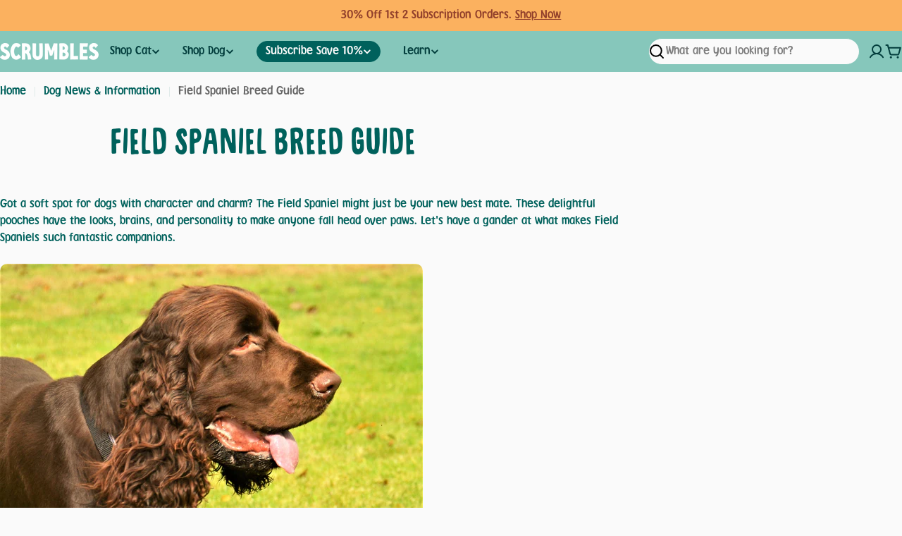

--- FILE ---
content_type: text/html; charset=utf-8
request_url: https://scrumbles.co.uk/blogs/dog/field-spaniel-breed-guide
body_size: 42673
content:

<!doctype html>
<html
  class="no-js"
  lang="en"
  
>
  <head>
    <meta charset="utf-8">
    <meta http-equiv="X-UA-Compatible" content="IE=edge">
    <meta name="viewport" content="width=device-width,initial-scale=1">
    <meta name="theme-color" content="">
    <link rel="canonical" href="https://scrumbles.co.uk/blogs/dog/field-spaniel-breed-guide">
    <link rel="preconnect" href="https://cdn.shopify.com" crossorigin><title>Field Spaniel | Breed Guide | Scrumbles &ndash; Scrumbles: Natural Pet Food</title>

    
      <meta name="description" content="Got a soft spot for dogs with character and charm? The Field Spaniel might just be your new best mate. These delightful pooches have the looks...">
    


<meta property="og:site_name" content="Scrumbles: Natural Pet Food">
<meta property="og:url" content="https://scrumbles.co.uk/blogs/dog/field-spaniel-breed-guide">
<meta property="og:title" content="Field Spaniel | Breed Guide | Scrumbles">
<meta property="og:type" content="article">
<meta property="og:description" content="Got a soft spot for dogs with character and charm? The Field Spaniel might just be your new best mate. These delightful pooches have the looks..."><meta property="og:image" content="http://scrumbles.co.uk/cdn/shop/articles/field-spaniel-breed-guide-222488.jpg?v=1748195475">
  <meta property="og:image:secure_url" content="https://scrumbles.co.uk/cdn/shop/articles/field-spaniel-breed-guide-222488.jpg?v=1748195475">
  <meta property="og:image:width" content="1200">
  <meta property="og:image:height" content="675"><meta name="twitter:card" content="summary_large_image">
<meta name="twitter:title" content="Field Spaniel | Breed Guide | Scrumbles">
<meta name="twitter:description" content="Got a soft spot for dogs with character and charm? The Field Spaniel might just be your new best mate. These delightful pooches have the looks...">

<style data-shopify>
  /* Custom font declarations */
  @font-face {
    font-family: 'Fontoon ITC Std';
    src: url('https://cdn.shopify.com/s/files/1/0568/0450/7691/files/FontoonITCStd.woff') format('woff');
    font-weight: normal;
    font-style: normal;
    font-display: swap;
  }
  
  @font-face {
    font-family: 'Sugarpunch';
    src: url('https://cdn.shopify.com/s/files/1/0568/0450/7691/files/sugarpunch-webfont.woff') format('woff2');
    font-weight: normal;
    font-style: normal;
    font-display: swap;
  }
    
  
  /* Shopify font declarations */
  
  
  
  

  
    :root,
.color-scheme-1 {
      --color-background: 250,250,250;
      --color-secondary-background: 237,237,237;
      --color-primary: 134,199,187;
      --color-text-heading: 0,97,92;
      --color-foreground: 0,97,92;
      --color-subtext: 102,102,102;
      --color-subtext-alpha: 1.0;
      --color-border: 134,199,187;
      --color-border-alpha: 1.0;
      --color-button: 0,97,92;
      --color-button-text: 250,250,250;
      --color-secondary-button: 237,237,237;
      --color-secondary-button-border: 237,237,237;
      --color-secondary-button-text: 0,0,0;
      --color-button-before: ;
      --color-field: 134,199,187;
      --color-field-alpha: 1.0;
      --color-field-text: 32,32,32;
      --color-link: 0,97,92;
      --color-link-hover: 0,97,92;
      --color-product-price-sale: 196,48,28;
      --color-progress-bar: 13,135,86;
      --color-foreground-lighten-60: #649e9b;
      --color-foreground-lighten-40: #96bdbb;
      --color-foreground-lighten-19: #cbdddc;
--inputs-border-width: 0px;
        --inputs-search-border-width: 0px;}

    .color-scheme-1.col-style-2 {
      --color-background: 0,97,92;
      --color-secondary-background: 237,237,237;
      --color-primary: 134,199,187;
      --color-text-heading: 0,97,92;
      --color-foreground: 0,97,92;
      --color-subtext: 102,102,102;
    }
    @media (min-width: 768px) {
      body .desktop-color-scheme-1 {
        --color-background: 250,250,250;
      --color-secondary-background: 237,237,237;
      --color-primary: 134,199,187;
      --color-text-heading: 0,97,92;
      --color-foreground: 0,97,92;
      --color-subtext: 102,102,102;
      --color-subtext-alpha: 1.0;
      --color-border: 134,199,187;
      --color-border-alpha: 1.0;
      --color-button: 0,97,92;
      --color-button-text: 250,250,250;
      --color-secondary-button: 237,237,237;
      --color-secondary-button-border: 237,237,237;
      --color-secondary-button-text: 0,0,0;
      --color-button-before: ;
      --color-field: 134,199,187;
      --color-field-alpha: 1.0;
      --color-field-text: 32,32,32;
      --color-link: 0,97,92;
      --color-link-hover: 0,97,92;
      --color-product-price-sale: 196,48,28;
      --color-progress-bar: 13,135,86;
      --color-foreground-lighten-60: #649e9b;
      --color-foreground-lighten-40: #96bdbb;
      --color-foreground-lighten-19: #cbdddc;
        color: rgb(var(--color-foreground));
        background-color: rgb(var(--color-background));
      }
    }
    @media (max-width: 767px) {
      body .mobile-color-scheme-1 {
        --color-background: 250,250,250;
      --color-secondary-background: 237,237,237;
      --color-primary: 134,199,187;
      --color-text-heading: 0,97,92;
      --color-foreground: 0,97,92;
      --color-subtext: 102,102,102;
      --color-subtext-alpha: 1.0;
      --color-border: 134,199,187;
      --color-border-alpha: 1.0;
      --color-button: 0,97,92;
      --color-button-text: 250,250,250;
      --color-secondary-button: 237,237,237;
      --color-secondary-button-border: 237,237,237;
      --color-secondary-button-text: 0,0,0;
      --color-button-before: ;
      --color-field: 134,199,187;
      --color-field-alpha: 1.0;
      --color-field-text: 32,32,32;
      --color-link: 0,97,92;
      --color-link-hover: 0,97,92;
      --color-product-price-sale: 196,48,28;
      --color-progress-bar: 13,135,86;
      --color-foreground-lighten-60: #649e9b;
      --color-foreground-lighten-40: #96bdbb;
      --color-foreground-lighten-19: #cbdddc;
        color: rgb(var(--color-foreground));
        background-color: rgb(var(--color-background));
      }
    }
  
    
.color-scheme-inverse {
      --color-background: 0,0,0;
      --color-secondary-background: 0,0,0;
      --color-primary: 196,48,28;
      --color-text-heading: 255,255,255;
      --color-foreground: 255,255,255;
      --color-subtext: 255,255,255;
      --color-subtext-alpha: 1.0;
      --color-border: 255,255,255;
      --color-border-alpha: 1.0;
      --color-button: 255,255,255;
      --color-button-text: 0,0,0;
      --color-secondary-button: 255,255,255;
      --color-secondary-button-border: 230,230,230;
      --color-secondary-button-text: 0,0,0;
      --color-button-before: ;
      --color-field: 255,255,255;
      --color-field-alpha: 1.0;
      --color-field-text: 0,0,0;
      --color-link: 255,255,255;
      --color-link-hover: 255,255,255;
      --color-product-price-sale: 196,48,28;
      --color-progress-bar: 13,135,86;
      --color-foreground-lighten-60: #999999;
      --color-foreground-lighten-40: #666666;
      --color-foreground-lighten-19: #303030;
--inputs-border-width: 0px;
        --inputs-search-border-width: 0px;}

    .color-scheme-inverse.col-style-2 {
      --color-background: 255,255,255;
      --color-secondary-background: 0,0,0;
      --color-primary: 196,48,28;
      --color-text-heading: 255,255,255;
      --color-foreground: 255,255,255;
      --color-subtext: 255,255,255;
    }
    @media (min-width: 768px) {
      body .desktop-color-scheme-inverse {
        --color-background: 0,0,0;
      --color-secondary-background: 0,0,0;
      --color-primary: 196,48,28;
      --color-text-heading: 255,255,255;
      --color-foreground: 255,255,255;
      --color-subtext: 255,255,255;
      --color-subtext-alpha: 1.0;
      --color-border: 255,255,255;
      --color-border-alpha: 1.0;
      --color-button: 255,255,255;
      --color-button-text: 0,0,0;
      --color-secondary-button: 255,255,255;
      --color-secondary-button-border: 230,230,230;
      --color-secondary-button-text: 0,0,0;
      --color-button-before: ;
      --color-field: 255,255,255;
      --color-field-alpha: 1.0;
      --color-field-text: 0,0,0;
      --color-link: 255,255,255;
      --color-link-hover: 255,255,255;
      --color-product-price-sale: 196,48,28;
      --color-progress-bar: 13,135,86;
      --color-foreground-lighten-60: #999999;
      --color-foreground-lighten-40: #666666;
      --color-foreground-lighten-19: #303030;
        color: rgb(var(--color-foreground));
        background-color: rgb(var(--color-background));
      }
    }
    @media (max-width: 767px) {
      body .mobile-color-scheme-inverse {
        --color-background: 0,0,0;
      --color-secondary-background: 0,0,0;
      --color-primary: 196,48,28;
      --color-text-heading: 255,255,255;
      --color-foreground: 255,255,255;
      --color-subtext: 255,255,255;
      --color-subtext-alpha: 1.0;
      --color-border: 255,255,255;
      --color-border-alpha: 1.0;
      --color-button: 255,255,255;
      --color-button-text: 0,0,0;
      --color-secondary-button: 255,255,255;
      --color-secondary-button-border: 230,230,230;
      --color-secondary-button-text: 0,0,0;
      --color-button-before: ;
      --color-field: 255,255,255;
      --color-field-alpha: 1.0;
      --color-field-text: 0,0,0;
      --color-link: 255,255,255;
      --color-link-hover: 255,255,255;
      --color-product-price-sale: 196,48,28;
      --color-progress-bar: 13,135,86;
      --color-foreground-lighten-60: #999999;
      --color-foreground-lighten-40: #666666;
      --color-foreground-lighten-19: #303030;
        color: rgb(var(--color-foreground));
        background-color: rgb(var(--color-background));
      }
    }
  
    
.color-scheme-info {
      --color-background: 134,199,187;
      --color-secondary-background: 0,97,92;
      --color-primary: 0,97,92;
      --color-text-heading: 250,250,250;
      --color-foreground: 250,250,250;
      --color-subtext: 51,51,51;
      --color-subtext-alpha: 1.0;
      --color-border: 229,229,229;
      --color-border-alpha: 1.0;
      --color-button: 0,97,92;
      --color-button-text: 255,255,255;
      --color-secondary-button: 237,237,237;
      --color-secondary-button-border: 237,237,237;
      --color-secondary-button-text: 0,0,0;
      --color-button-before: ;
      --color-field: 245,245,245;
      --color-field-alpha: 1.0;
      --color-field-text: 0,0,0;
      --color-link: 250,250,250;
      --color-link-hover: 250,250,250;
      --color-product-price-sale: 196,48,28;
      --color-progress-bar: 13,135,86;
      --color-foreground-lighten-60: #cce6e1;
      --color-foreground-lighten-40: #b4dbd4;
      --color-foreground-lighten-19: #9cd1c7;
--inputs-border-width: 0px;
        --inputs-search-border-width: 0px;}

    .color-scheme-info.col-style-2 {
      --color-background: 0,97,92;
      --color-secondary-background: 0,97,92;
      --color-primary: 0,97,92;
      --color-text-heading: 250,250,250;
      --color-foreground: 250,250,250;
      --color-subtext: 51,51,51;
    }
    @media (min-width: 768px) {
      body .desktop-color-scheme-info {
        --color-background: 134,199,187;
      --color-secondary-background: 0,97,92;
      --color-primary: 0,97,92;
      --color-text-heading: 250,250,250;
      --color-foreground: 250,250,250;
      --color-subtext: 51,51,51;
      --color-subtext-alpha: 1.0;
      --color-border: 229,229,229;
      --color-border-alpha: 1.0;
      --color-button: 0,97,92;
      --color-button-text: 255,255,255;
      --color-secondary-button: 237,237,237;
      --color-secondary-button-border: 237,237,237;
      --color-secondary-button-text: 0,0,0;
      --color-button-before: ;
      --color-field: 245,245,245;
      --color-field-alpha: 1.0;
      --color-field-text: 0,0,0;
      --color-link: 250,250,250;
      --color-link-hover: 250,250,250;
      --color-product-price-sale: 196,48,28;
      --color-progress-bar: 13,135,86;
      --color-foreground-lighten-60: #cce6e1;
      --color-foreground-lighten-40: #b4dbd4;
      --color-foreground-lighten-19: #9cd1c7;
        color: rgb(var(--color-foreground));
        background-color: rgb(var(--color-background));
      }
    }
    @media (max-width: 767px) {
      body .mobile-color-scheme-info {
        --color-background: 134,199,187;
      --color-secondary-background: 0,97,92;
      --color-primary: 0,97,92;
      --color-text-heading: 250,250,250;
      --color-foreground: 250,250,250;
      --color-subtext: 51,51,51;
      --color-subtext-alpha: 1.0;
      --color-border: 229,229,229;
      --color-border-alpha: 1.0;
      --color-button: 0,97,92;
      --color-button-text: 255,255,255;
      --color-secondary-button: 237,237,237;
      --color-secondary-button-border: 237,237,237;
      --color-secondary-button-text: 0,0,0;
      --color-button-before: ;
      --color-field: 245,245,245;
      --color-field-alpha: 1.0;
      --color-field-text: 0,0,0;
      --color-link: 250,250,250;
      --color-link-hover: 250,250,250;
      --color-product-price-sale: 196,48,28;
      --color-progress-bar: 13,135,86;
      --color-foreground-lighten-60: #cce6e1;
      --color-foreground-lighten-40: #b4dbd4;
      --color-foreground-lighten-19: #9cd1c7;
        color: rgb(var(--color-foreground));
        background-color: rgb(var(--color-background));
      }
    }
  
    
.color-scheme-2 {
      --color-background: 251,177,95;
      --color-secondary-background: 245,245,245;
      --color-primary: 144,63,43;
      --color-text-heading: 144,63,43;
      --color-foreground: 144,63,43;
      --color-subtext: 255,255,255;
      --color-subtext-alpha: 1.0;
      --color-border: 229,229,229;
      --color-border-alpha: 1.0;
      --color-button: 255,255,255;
      --color-button-text: 0,0,0;
      --color-secondary-button: 255,255,255;
      --color-secondary-button-border: 255,255,255;
      --color-secondary-button-text: 0,0,0;
      --color-button-before: ;
      --color-field: 245,245,245;
      --color-field-alpha: 1.0;
      --color-field-text: 0,0,0;
      --color-link: 144,63,43;
      --color-link-hover: 144,63,43;
      --color-product-price-sale: 196,48,28;
      --color-progress-bar: 13,135,86;
      --color-foreground-lighten-60: #bb6d40;
      --color-foreground-lighten-40: #d0834a;
      --color-foreground-lighten-19: #e79b55;
--inputs-border-width: 0px;
        --inputs-search-border-width: 0px;}

    .color-scheme-2.col-style-2 {
      --color-background: 255,255,255;
      --color-secondary-background: 245,245,245;
      --color-primary: 144,63,43;
      --color-text-heading: 144,63,43;
      --color-foreground: 144,63,43;
      --color-subtext: 255,255,255;
    }
    @media (min-width: 768px) {
      body .desktop-color-scheme-2 {
        --color-background: 251,177,95;
      --color-secondary-background: 245,245,245;
      --color-primary: 144,63,43;
      --color-text-heading: 144,63,43;
      --color-foreground: 144,63,43;
      --color-subtext: 255,255,255;
      --color-subtext-alpha: 1.0;
      --color-border: 229,229,229;
      --color-border-alpha: 1.0;
      --color-button: 255,255,255;
      --color-button-text: 0,0,0;
      --color-secondary-button: 255,255,255;
      --color-secondary-button-border: 255,255,255;
      --color-secondary-button-text: 0,0,0;
      --color-button-before: ;
      --color-field: 245,245,245;
      --color-field-alpha: 1.0;
      --color-field-text: 0,0,0;
      --color-link: 144,63,43;
      --color-link-hover: 144,63,43;
      --color-product-price-sale: 196,48,28;
      --color-progress-bar: 13,135,86;
      --color-foreground-lighten-60: #bb6d40;
      --color-foreground-lighten-40: #d0834a;
      --color-foreground-lighten-19: #e79b55;
        color: rgb(var(--color-foreground));
        background-color: rgb(var(--color-background));
      }
    }
    @media (max-width: 767px) {
      body .mobile-color-scheme-2 {
        --color-background: 251,177,95;
      --color-secondary-background: 245,245,245;
      --color-primary: 144,63,43;
      --color-text-heading: 144,63,43;
      --color-foreground: 144,63,43;
      --color-subtext: 255,255,255;
      --color-subtext-alpha: 1.0;
      --color-border: 229,229,229;
      --color-border-alpha: 1.0;
      --color-button: 255,255,255;
      --color-button-text: 0,0,0;
      --color-secondary-button: 255,255,255;
      --color-secondary-button-border: 255,255,255;
      --color-secondary-button-text: 0,0,0;
      --color-button-before: ;
      --color-field: 245,245,245;
      --color-field-alpha: 1.0;
      --color-field-text: 0,0,0;
      --color-link: 144,63,43;
      --color-link-hover: 144,63,43;
      --color-product-price-sale: 196,48,28;
      --color-progress-bar: 13,135,86;
      --color-foreground-lighten-60: #bb6d40;
      --color-foreground-lighten-40: #d0834a;
      --color-foreground-lighten-19: #e79b55;
        color: rgb(var(--color-foreground));
        background-color: rgb(var(--color-background));
      }
    }
  
    
.color-scheme-3 {
      --color-background: 250,250,250;
      --color-secondary-background: 247,247,247;
      --color-primary: 168,18,62;
      --color-text-heading: 168,18,62;
      --color-foreground: 168,18,62;
      --color-subtext: 102,102,102;
      --color-subtext-alpha: 1.0;
      --color-border: 247,247,247;
      --color-border-alpha: 1.0;
      --color-button: 239,166,147;
      --color-button-text: 32,32,32;
      --color-secondary-button: 239,166,147;
      --color-secondary-button-border: 168,18,62;
      --color-secondary-button-text: 0,0,0;
      --color-button-before: ;
      --color-field: 255,255,255;
      --color-field-alpha: 1.0;
      --color-field-text: 0,0,0;
      --color-link: 168,18,62;
      --color-link-hover: 168,18,62;
      --color-product-price-sale: 196,48,28;
      --color-progress-bar: 13,135,86;
      --color-foreground-lighten-60: #c96f89;
      --color-foreground-lighten-40: #d99daf;
      --color-foreground-lighten-19: #eaced6;
--inputs-border-width: 0px;
        --inputs-search-border-width: 0px;}

    .color-scheme-3.col-style-2 {
      --color-background: 239,166,147;
      --color-secondary-background: 247,247,247;
      --color-primary: 168,18,62;
      --color-text-heading: 168,18,62;
      --color-foreground: 168,18,62;
      --color-subtext: 102,102,102;
    }
    @media (min-width: 768px) {
      body .desktop-color-scheme-3 {
        --color-background: 250,250,250;
      --color-secondary-background: 247,247,247;
      --color-primary: 168,18,62;
      --color-text-heading: 168,18,62;
      --color-foreground: 168,18,62;
      --color-subtext: 102,102,102;
      --color-subtext-alpha: 1.0;
      --color-border: 247,247,247;
      --color-border-alpha: 1.0;
      --color-button: 239,166,147;
      --color-button-text: 32,32,32;
      --color-secondary-button: 239,166,147;
      --color-secondary-button-border: 168,18,62;
      --color-secondary-button-text: 0,0,0;
      --color-button-before: ;
      --color-field: 255,255,255;
      --color-field-alpha: 1.0;
      --color-field-text: 0,0,0;
      --color-link: 168,18,62;
      --color-link-hover: 168,18,62;
      --color-product-price-sale: 196,48,28;
      --color-progress-bar: 13,135,86;
      --color-foreground-lighten-60: #c96f89;
      --color-foreground-lighten-40: #d99daf;
      --color-foreground-lighten-19: #eaced6;
        color: rgb(var(--color-foreground));
        background-color: rgb(var(--color-background));
      }
    }
    @media (max-width: 767px) {
      body .mobile-color-scheme-3 {
        --color-background: 250,250,250;
      --color-secondary-background: 247,247,247;
      --color-primary: 168,18,62;
      --color-text-heading: 168,18,62;
      --color-foreground: 168,18,62;
      --color-subtext: 102,102,102;
      --color-subtext-alpha: 1.0;
      --color-border: 247,247,247;
      --color-border-alpha: 1.0;
      --color-button: 239,166,147;
      --color-button-text: 32,32,32;
      --color-secondary-button: 239,166,147;
      --color-secondary-button-border: 168,18,62;
      --color-secondary-button-text: 0,0,0;
      --color-button-before: ;
      --color-field: 255,255,255;
      --color-field-alpha: 1.0;
      --color-field-text: 0,0,0;
      --color-link: 168,18,62;
      --color-link-hover: 168,18,62;
      --color-product-price-sale: 196,48,28;
      --color-progress-bar: 13,135,86;
      --color-foreground-lighten-60: #c96f89;
      --color-foreground-lighten-40: #d99daf;
      --color-foreground-lighten-19: #eaced6;
        color: rgb(var(--color-foreground));
        background-color: rgb(var(--color-background));
      }
    }
  
    
.color-scheme-4 {
      --color-background: 134,199,187;
      --color-secondary-background: 247,247,247;
      --color-primary: 196,48,28;
      --color-text-heading: 2,81,86;
      --color-foreground: 2,81,86;
      --color-subtext: 32,32,32;
      --color-subtext-alpha: 1.0;
      --color-border: 134,199,187;
      --color-border-alpha: 1.0;
      --color-button: 2,81,86;
      --color-button-text: 250,250,250;
      --color-secondary-button: 233,233,233;
      --color-secondary-button-border: 2,81,86;
      --color-secondary-button-text: 0,0,0;
      --color-button-before: ;
      --color-field: 245,245,245;
      --color-field-alpha: 1.0;
      --color-field-text: 0,0,0;
      --color-link: 2,81,86;
      --color-link-hover: 2,81,86;
      --color-product-price-sale: 196,48,28;
      --color-progress-bar: 13,135,86;
      --color-foreground-lighten-60: #37807e;
      --color-foreground-lighten-40: #519893;
      --color-foreground-lighten-19: #6db1a8;
--inputs-border-width: 0px;
        --inputs-search-border-width: 0px;}

    .color-scheme-4.col-style-2 {
      --color-background: 2,81,86;
      --color-secondary-background: 247,247,247;
      --color-primary: 196,48,28;
      --color-text-heading: 2,81,86;
      --color-foreground: 2,81,86;
      --color-subtext: 32,32,32;
    }
    @media (min-width: 768px) {
      body .desktop-color-scheme-4 {
        --color-background: 134,199,187;
      --color-secondary-background: 247,247,247;
      --color-primary: 196,48,28;
      --color-text-heading: 2,81,86;
      --color-foreground: 2,81,86;
      --color-subtext: 32,32,32;
      --color-subtext-alpha: 1.0;
      --color-border: 134,199,187;
      --color-border-alpha: 1.0;
      --color-button: 2,81,86;
      --color-button-text: 250,250,250;
      --color-secondary-button: 233,233,233;
      --color-secondary-button-border: 2,81,86;
      --color-secondary-button-text: 0,0,0;
      --color-button-before: ;
      --color-field: 245,245,245;
      --color-field-alpha: 1.0;
      --color-field-text: 0,0,0;
      --color-link: 2,81,86;
      --color-link-hover: 2,81,86;
      --color-product-price-sale: 196,48,28;
      --color-progress-bar: 13,135,86;
      --color-foreground-lighten-60: #37807e;
      --color-foreground-lighten-40: #519893;
      --color-foreground-lighten-19: #6db1a8;
        color: rgb(var(--color-foreground));
        background-color: rgb(var(--color-background));
      }
    }
    @media (max-width: 767px) {
      body .mobile-color-scheme-4 {
        --color-background: 134,199,187;
      --color-secondary-background: 247,247,247;
      --color-primary: 196,48,28;
      --color-text-heading: 2,81,86;
      --color-foreground: 2,81,86;
      --color-subtext: 32,32,32;
      --color-subtext-alpha: 1.0;
      --color-border: 134,199,187;
      --color-border-alpha: 1.0;
      --color-button: 2,81,86;
      --color-button-text: 250,250,250;
      --color-secondary-button: 233,233,233;
      --color-secondary-button-border: 2,81,86;
      --color-secondary-button-text: 0,0,0;
      --color-button-before: ;
      --color-field: 245,245,245;
      --color-field-alpha: 1.0;
      --color-field-text: 0,0,0;
      --color-link: 2,81,86;
      --color-link-hover: 2,81,86;
      --color-product-price-sale: 196,48,28;
      --color-progress-bar: 13,135,86;
      --color-foreground-lighten-60: #37807e;
      --color-foreground-lighten-40: #519893;
      --color-foreground-lighten-19: #6db1a8;
        color: rgb(var(--color-foreground));
        background-color: rgb(var(--color-background));
      }
    }
  
    
.color-scheme-6 {
      --color-background: 255,176,122;
      --color-secondary-background: 129,42,0;
      --color-primary: 224,78,56;
      --color-text-heading: 129,42,0;
      --color-foreground: 129,42,0;
      --color-subtext: 149,80,47;
      --color-subtext-alpha: 1.0;
      --color-border: 198,191,177;
      --color-border-alpha: 1.0;
      --color-button: 255,176,122;
      --color-button-text: 129,42,0;
      --color-secondary-button: 255,255,255;
      --color-secondary-button-border: 230,230,230;
      --color-secondary-button-text: 0,0,0;
      --color-button-before: ;
      --color-field: 255,255,255;
      --color-field-alpha: 1.0;
      --color-field-text: 0,0,0;
      --color-link: 129,42,0;
      --color-link-hover: 129,42,0;
      --color-product-price-sale: 196,48,28;
      --color-progress-bar: 13,135,86;
      --color-foreground-lighten-60: #b36031;
      --color-foreground-lighten-40: #cd7a49;
      --color-foreground-lighten-19: #e79763;
--inputs-border-width: 0px;
        --inputs-search-border-width: 0px;}

    .color-scheme-6.col-style-2 {
      --color-background: 255,176,122;
      --color-secondary-background: 129,42,0;
      --color-primary: 224,78,56;
      --color-text-heading: 129,42,0;
      --color-foreground: 129,42,0;
      --color-subtext: 149,80,47;
    }
    @media (min-width: 768px) {
      body .desktop-color-scheme-6 {
        --color-background: 255,176,122;
      --color-secondary-background: 129,42,0;
      --color-primary: 224,78,56;
      --color-text-heading: 129,42,0;
      --color-foreground: 129,42,0;
      --color-subtext: 149,80,47;
      --color-subtext-alpha: 1.0;
      --color-border: 198,191,177;
      --color-border-alpha: 1.0;
      --color-button: 255,176,122;
      --color-button-text: 129,42,0;
      --color-secondary-button: 255,255,255;
      --color-secondary-button-border: 230,230,230;
      --color-secondary-button-text: 0,0,0;
      --color-button-before: ;
      --color-field: 255,255,255;
      --color-field-alpha: 1.0;
      --color-field-text: 0,0,0;
      --color-link: 129,42,0;
      --color-link-hover: 129,42,0;
      --color-product-price-sale: 196,48,28;
      --color-progress-bar: 13,135,86;
      --color-foreground-lighten-60: #b36031;
      --color-foreground-lighten-40: #cd7a49;
      --color-foreground-lighten-19: #e79763;
        color: rgb(var(--color-foreground));
        background-color: rgb(var(--color-background));
      }
    }
    @media (max-width: 767px) {
      body .mobile-color-scheme-6 {
        --color-background: 255,176,122;
      --color-secondary-background: 129,42,0;
      --color-primary: 224,78,56;
      --color-text-heading: 129,42,0;
      --color-foreground: 129,42,0;
      --color-subtext: 149,80,47;
      --color-subtext-alpha: 1.0;
      --color-border: 198,191,177;
      --color-border-alpha: 1.0;
      --color-button: 255,176,122;
      --color-button-text: 129,42,0;
      --color-secondary-button: 255,255,255;
      --color-secondary-button-border: 230,230,230;
      --color-secondary-button-text: 0,0,0;
      --color-button-before: ;
      --color-field: 255,255,255;
      --color-field-alpha: 1.0;
      --color-field-text: 0,0,0;
      --color-link: 129,42,0;
      --color-link-hover: 129,42,0;
      --color-product-price-sale: 196,48,28;
      --color-progress-bar: 13,135,86;
      --color-foreground-lighten-60: #b36031;
      --color-foreground-lighten-40: #cd7a49;
      --color-foreground-lighten-19: #e79763;
        color: rgb(var(--color-foreground));
        background-color: rgb(var(--color-background));
      }
    }
  
    
.color-scheme-7 {
      --color-background: 253,254,214;
      --color-secondary-background: 20,66,111;
      --color-primary: 196,48,28;
      --color-text-heading: 20,66,111;
      --color-foreground: 20,66,111;
      --color-subtext: 20,66,111;
      --color-subtext-alpha: 1.0;
      --color-border: 20,66,111;
      --color-border-alpha: 1.0;
      --color-button: 20,66,111;
      --color-button-text: 167,197,237;
      --color-secondary-button: 233,233,233;
      --color-secondary-button-border: 233,233,233;
      --color-secondary-button-text: 0,0,0;
      --color-button-before: ;
      --color-field: 20,66,111;
      --color-field-alpha: 1.0;
      --color-field-text: 0,0,0;
      --color-link: 20,66,111;
      --color-link-hover: 20,66,111;
      --color-product-price-sale: 196,48,28;
      --color-progress-bar: 13,135,86;
      --color-foreground-lighten-60: #718d98;
      --color-foreground-lighten-40: #a0b3ad;
      --color-foreground-lighten-19: #d1dac2;
--inputs-border-width: 0px;
        --inputs-search-border-width: 0px;}

    .color-scheme-7.col-style-2 {
      --color-background: 20,66,111;
      --color-secondary-background: 20,66,111;
      --color-primary: 196,48,28;
      --color-text-heading: 20,66,111;
      --color-foreground: 20,66,111;
      --color-subtext: 20,66,111;
    }
    @media (min-width: 768px) {
      body .desktop-color-scheme-7 {
        --color-background: 253,254,214;
      --color-secondary-background: 20,66,111;
      --color-primary: 196,48,28;
      --color-text-heading: 20,66,111;
      --color-foreground: 20,66,111;
      --color-subtext: 20,66,111;
      --color-subtext-alpha: 1.0;
      --color-border: 20,66,111;
      --color-border-alpha: 1.0;
      --color-button: 20,66,111;
      --color-button-text: 167,197,237;
      --color-secondary-button: 233,233,233;
      --color-secondary-button-border: 233,233,233;
      --color-secondary-button-text: 0,0,0;
      --color-button-before: ;
      --color-field: 20,66,111;
      --color-field-alpha: 1.0;
      --color-field-text: 0,0,0;
      --color-link: 20,66,111;
      --color-link-hover: 20,66,111;
      --color-product-price-sale: 196,48,28;
      --color-progress-bar: 13,135,86;
      --color-foreground-lighten-60: #718d98;
      --color-foreground-lighten-40: #a0b3ad;
      --color-foreground-lighten-19: #d1dac2;
        color: rgb(var(--color-foreground));
        background-color: rgb(var(--color-background));
      }
    }
    @media (max-width: 767px) {
      body .mobile-color-scheme-7 {
        --color-background: 253,254,214;
      --color-secondary-background: 20,66,111;
      --color-primary: 196,48,28;
      --color-text-heading: 20,66,111;
      --color-foreground: 20,66,111;
      --color-subtext: 20,66,111;
      --color-subtext-alpha: 1.0;
      --color-border: 20,66,111;
      --color-border-alpha: 1.0;
      --color-button: 20,66,111;
      --color-button-text: 167,197,237;
      --color-secondary-button: 233,233,233;
      --color-secondary-button-border: 233,233,233;
      --color-secondary-button-text: 0,0,0;
      --color-button-before: ;
      --color-field: 20,66,111;
      --color-field-alpha: 1.0;
      --color-field-text: 0,0,0;
      --color-link: 20,66,111;
      --color-link-hover: 20,66,111;
      --color-product-price-sale: 196,48,28;
      --color-progress-bar: 13,135,86;
      --color-foreground-lighten-60: #718d98;
      --color-foreground-lighten-40: #a0b3ad;
      --color-foreground-lighten-19: #d1dac2;
        color: rgb(var(--color-foreground));
        background-color: rgb(var(--color-background));
      }
    }
  
    
.color-scheme-8 {
      --color-background: 250,250,250;
      --color-secondary-background: 245,245,245;
      --color-primary: 88,85,121;
      --color-text-heading: 2,58,113;
      --color-foreground: 2,58,113;
      --color-subtext: 36,85,132;
      --color-subtext-alpha: 1.0;
      --color-border: 2,58,113;
      --color-border-alpha: 1.0;
      --color-button: 179,206,240;
      --color-button-text: 2,58,113;
      --color-secondary-button: 2,58,113;
      --color-secondary-button-border: 184,209,241;
      --color-secondary-button-text: 250,250,250;
      --color-button-before: ;
      --color-field: 184,209,241;
      --color-field-alpha: 1.0;
      --color-field-text: 2,58,113;
      --color-link: 2,58,113;
      --color-link-hover: 2,58,113;
      --color-product-price-sale: 196,48,28;
      --color-progress-bar: 13,135,86;
      --color-foreground-lighten-60: #6587a8;
      --color-foreground-lighten-40: #97adc3;
      --color-foreground-lighten-19: #cbd6e0;
--inputs-border-width: 0px;
        --inputs-search-border-width: 0px;}

    .color-scheme-8.col-style-2 {
      --color-background: 179,206,240;
      --color-secondary-background: 245,245,245;
      --color-primary: 88,85,121;
      --color-text-heading: 2,58,113;
      --color-foreground: 2,58,113;
      --color-subtext: 36,85,132;
    }
    @media (min-width: 768px) {
      body .desktop-color-scheme-8 {
        --color-background: 250,250,250;
      --color-secondary-background: 245,245,245;
      --color-primary: 88,85,121;
      --color-text-heading: 2,58,113;
      --color-foreground: 2,58,113;
      --color-subtext: 36,85,132;
      --color-subtext-alpha: 1.0;
      --color-border: 2,58,113;
      --color-border-alpha: 1.0;
      --color-button: 179,206,240;
      --color-button-text: 2,58,113;
      --color-secondary-button: 2,58,113;
      --color-secondary-button-border: 184,209,241;
      --color-secondary-button-text: 250,250,250;
      --color-button-before: ;
      --color-field: 184,209,241;
      --color-field-alpha: 1.0;
      --color-field-text: 2,58,113;
      --color-link: 2,58,113;
      --color-link-hover: 2,58,113;
      --color-product-price-sale: 196,48,28;
      --color-progress-bar: 13,135,86;
      --color-foreground-lighten-60: #6587a8;
      --color-foreground-lighten-40: #97adc3;
      --color-foreground-lighten-19: #cbd6e0;
        color: rgb(var(--color-foreground));
        background-color: rgb(var(--color-background));
      }
    }
    @media (max-width: 767px) {
      body .mobile-color-scheme-8 {
        --color-background: 250,250,250;
      --color-secondary-background: 245,245,245;
      --color-primary: 88,85,121;
      --color-text-heading: 2,58,113;
      --color-foreground: 2,58,113;
      --color-subtext: 36,85,132;
      --color-subtext-alpha: 1.0;
      --color-border: 2,58,113;
      --color-border-alpha: 1.0;
      --color-button: 179,206,240;
      --color-button-text: 2,58,113;
      --color-secondary-button: 2,58,113;
      --color-secondary-button-border: 184,209,241;
      --color-secondary-button-text: 250,250,250;
      --color-button-before: ;
      --color-field: 184,209,241;
      --color-field-alpha: 1.0;
      --color-field-text: 2,58,113;
      --color-link: 2,58,113;
      --color-link-hover: 2,58,113;
      --color-product-price-sale: 196,48,28;
      --color-progress-bar: 13,135,86;
      --color-foreground-lighten-60: #6587a8;
      --color-foreground-lighten-40: #97adc3;
      --color-foreground-lighten-19: #cbd6e0;
        color: rgb(var(--color-foreground));
        background-color: rgb(var(--color-background));
      }
    }
  
    
.color-scheme-9 {
      --color-background: 250,250,250;
      --color-secondary-background: 245,245,245;
      --color-primary: 249,201,189;
      --color-text-heading: 164,19,62;
      --color-foreground: 164,19,62;
      --color-subtext: 176,69,101;
      --color-subtext-alpha: 1.0;
      --color-border: 249,201,189;
      --color-border-alpha: 1.0;
      --color-button: 249,201,189;
      --color-button-text: 164,19,62;
      --color-secondary-button: 164,19,62;
      --color-secondary-button-border: 164,19,62;
      --color-secondary-button-text: 250,250,250;
      --color-button-before: ;
      --color-field: 237,237,237;
      --color-field-alpha: 1.0;
      --color-field-text: 0,0,0;
      --color-link: 164,19,62;
      --color-link-hover: 164,19,62;
      --color-product-price-sale: 196,48,28;
      --color-progress-bar: 13,135,86;
      --color-foreground-lighten-60: #c66f89;
      --color-foreground-lighten-40: #d89eaf;
      --color-foreground-lighten-19: #eaced6;
--inputs-border-width: 0px;
        --inputs-search-border-width: 0px;}

    .color-scheme-9.col-style-2 {
      --color-background: 249,201,189;
      --color-secondary-background: 245,245,245;
      --color-primary: 249,201,189;
      --color-text-heading: 164,19,62;
      --color-foreground: 164,19,62;
      --color-subtext: 176,69,101;
    }
    @media (min-width: 768px) {
      body .desktop-color-scheme-9 {
        --color-background: 250,250,250;
      --color-secondary-background: 245,245,245;
      --color-primary: 249,201,189;
      --color-text-heading: 164,19,62;
      --color-foreground: 164,19,62;
      --color-subtext: 176,69,101;
      --color-subtext-alpha: 1.0;
      --color-border: 249,201,189;
      --color-border-alpha: 1.0;
      --color-button: 249,201,189;
      --color-button-text: 164,19,62;
      --color-secondary-button: 164,19,62;
      --color-secondary-button-border: 164,19,62;
      --color-secondary-button-text: 250,250,250;
      --color-button-before: ;
      --color-field: 237,237,237;
      --color-field-alpha: 1.0;
      --color-field-text: 0,0,0;
      --color-link: 164,19,62;
      --color-link-hover: 164,19,62;
      --color-product-price-sale: 196,48,28;
      --color-progress-bar: 13,135,86;
      --color-foreground-lighten-60: #c66f89;
      --color-foreground-lighten-40: #d89eaf;
      --color-foreground-lighten-19: #eaced6;
        color: rgb(var(--color-foreground));
        background-color: rgb(var(--color-background));
      }
    }
    @media (max-width: 767px) {
      body .mobile-color-scheme-9 {
        --color-background: 250,250,250;
      --color-secondary-background: 245,245,245;
      --color-primary: 249,201,189;
      --color-text-heading: 164,19,62;
      --color-foreground: 164,19,62;
      --color-subtext: 176,69,101;
      --color-subtext-alpha: 1.0;
      --color-border: 249,201,189;
      --color-border-alpha: 1.0;
      --color-button: 249,201,189;
      --color-button-text: 164,19,62;
      --color-secondary-button: 164,19,62;
      --color-secondary-button-border: 164,19,62;
      --color-secondary-button-text: 250,250,250;
      --color-button-before: ;
      --color-field: 237,237,237;
      --color-field-alpha: 1.0;
      --color-field-text: 0,0,0;
      --color-link: 164,19,62;
      --color-link-hover: 164,19,62;
      --color-product-price-sale: 196,48,28;
      --color-progress-bar: 13,135,86;
      --color-foreground-lighten-60: #c66f89;
      --color-foreground-lighten-40: #d89eaf;
      --color-foreground-lighten-19: #eaced6;
        color: rgb(var(--color-foreground));
        background-color: rgb(var(--color-background));
      }
    }
  
    
.color-scheme-10 {
      --color-background: 255,255,255;
      --color-secondary-background: 255,255,255;
      --color-primary: 196,48,28;
      --color-text-heading: 2,81,86;
      --color-foreground: 2,81,86;
      --color-subtext: 36,114,119;
      --color-subtext-alpha: 1.0;
      --color-border: 2,81,86;
      --color-border-alpha: 1.0;
      --color-button: 190,227,221;
      --color-button-text: 2,81,86;
      --color-secondary-button: 2,81,86;
      --color-secondary-button-border: 179,222,215;
      --color-secondary-button-text: 250,250,250;
      --color-button-before: ;
      --color-field: 255,255,255;
      --color-field-alpha: 1.0;
      --color-field-text: 0,0,0;
      --color-link: 2,81,86;
      --color-link-hover: 2,81,86;
      --color-product-price-sale: 196,48,28;
      --color-progress-bar: 13,135,86;
      --color-foreground-lighten-60: #67979a;
      --color-foreground-lighten-40: #9ab9bb;
      --color-foreground-lighten-19: #cfdedf;
--inputs-border-width: 1px;
        --inputs-search-border-width: 2px;}

    .color-scheme-10.col-style-2 {
      --color-background: 190,227,221;
      --color-secondary-background: 255,255,255;
      --color-primary: 196,48,28;
      --color-text-heading: 2,81,86;
      --color-foreground: 2,81,86;
      --color-subtext: 36,114,119;
    }
    @media (min-width: 768px) {
      body .desktop-color-scheme-10 {
        --color-background: 255,255,255;
      --color-secondary-background: 255,255,255;
      --color-primary: 196,48,28;
      --color-text-heading: 2,81,86;
      --color-foreground: 2,81,86;
      --color-subtext: 36,114,119;
      --color-subtext-alpha: 1.0;
      --color-border: 2,81,86;
      --color-border-alpha: 1.0;
      --color-button: 190,227,221;
      --color-button-text: 2,81,86;
      --color-secondary-button: 2,81,86;
      --color-secondary-button-border: 179,222,215;
      --color-secondary-button-text: 250,250,250;
      --color-button-before: ;
      --color-field: 255,255,255;
      --color-field-alpha: 1.0;
      --color-field-text: 0,0,0;
      --color-link: 2,81,86;
      --color-link-hover: 2,81,86;
      --color-product-price-sale: 196,48,28;
      --color-progress-bar: 13,135,86;
      --color-foreground-lighten-60: #67979a;
      --color-foreground-lighten-40: #9ab9bb;
      --color-foreground-lighten-19: #cfdedf;
        color: rgb(var(--color-foreground));
        background-color: rgb(var(--color-background));
      }
    }
    @media (max-width: 767px) {
      body .mobile-color-scheme-10 {
        --color-background: 255,255,255;
      --color-secondary-background: 255,255,255;
      --color-primary: 196,48,28;
      --color-text-heading: 2,81,86;
      --color-foreground: 2,81,86;
      --color-subtext: 36,114,119;
      --color-subtext-alpha: 1.0;
      --color-border: 2,81,86;
      --color-border-alpha: 1.0;
      --color-button: 190,227,221;
      --color-button-text: 2,81,86;
      --color-secondary-button: 2,81,86;
      --color-secondary-button-border: 179,222,215;
      --color-secondary-button-text: 250,250,250;
      --color-button-before: ;
      --color-field: 255,255,255;
      --color-field-alpha: 1.0;
      --color-field-text: 0,0,0;
      --color-link: 2,81,86;
      --color-link-hover: 2,81,86;
      --color-product-price-sale: 196,48,28;
      --color-progress-bar: 13,135,86;
      --color-foreground-lighten-60: #67979a;
      --color-foreground-lighten-40: #9ab9bb;
      --color-foreground-lighten-19: #cfdedf;
        color: rgb(var(--color-foreground));
        background-color: rgb(var(--color-background));
      }
    }
  
    
.color-scheme-11 {
      --color-background: 250,250,250;
      --color-secondary-background: 245,245,245;
      --color-primary: 196,48,28;
      --color-text-heading: 129,42,0;
      --color-foreground: 129,42,0;
      --color-subtext: 149,80,47;
      --color-subtext-alpha: 1.0;
      --color-border: 129,42,0;
      --color-border-alpha: 1.0;
      --color-button: 255,192,149;
      --color-button-text: 129,42,0;
      --color-secondary-button: 129,42,0;
      --color-secondary-button-border: 129,42,0;
      --color-secondary-button-text: 250,250,250;
      --color-button-before: ;
      --color-field: 255,255,255;
      --color-field-alpha: 1.0;
      --color-field-text: 7,40,53;
      --color-link: 129,42,0;
      --color-link-hover: 129,42,0;
      --color-product-price-sale: 196,48,28;
      --color-progress-bar: 13,135,86;
      --color-foreground-lighten-60: #b17d64;
      --color-foreground-lighten-40: #caa796;
      --color-foreground-lighten-19: #e3d2cb;
--inputs-border-width: 0px;
        --inputs-search-border-width: 0px;}

    .color-scheme-11.col-style-2 {
      --color-background: 255,192,149;
      --color-secondary-background: 245,245,245;
      --color-primary: 196,48,28;
      --color-text-heading: 129,42,0;
      --color-foreground: 129,42,0;
      --color-subtext: 149,80,47;
    }
    @media (min-width: 768px) {
      body .desktop-color-scheme-11 {
        --color-background: 250,250,250;
      --color-secondary-background: 245,245,245;
      --color-primary: 196,48,28;
      --color-text-heading: 129,42,0;
      --color-foreground: 129,42,0;
      --color-subtext: 149,80,47;
      --color-subtext-alpha: 1.0;
      --color-border: 129,42,0;
      --color-border-alpha: 1.0;
      --color-button: 255,192,149;
      --color-button-text: 129,42,0;
      --color-secondary-button: 129,42,0;
      --color-secondary-button-border: 129,42,0;
      --color-secondary-button-text: 250,250,250;
      --color-button-before: ;
      --color-field: 255,255,255;
      --color-field-alpha: 1.0;
      --color-field-text: 7,40,53;
      --color-link: 129,42,0;
      --color-link-hover: 129,42,0;
      --color-product-price-sale: 196,48,28;
      --color-progress-bar: 13,135,86;
      --color-foreground-lighten-60: #b17d64;
      --color-foreground-lighten-40: #caa796;
      --color-foreground-lighten-19: #e3d2cb;
        color: rgb(var(--color-foreground));
        background-color: rgb(var(--color-background));
      }
    }
    @media (max-width: 767px) {
      body .mobile-color-scheme-11 {
        --color-background: 250,250,250;
      --color-secondary-background: 245,245,245;
      --color-primary: 196,48,28;
      --color-text-heading: 129,42,0;
      --color-foreground: 129,42,0;
      --color-subtext: 149,80,47;
      --color-subtext-alpha: 1.0;
      --color-border: 129,42,0;
      --color-border-alpha: 1.0;
      --color-button: 255,192,149;
      --color-button-text: 129,42,0;
      --color-secondary-button: 129,42,0;
      --color-secondary-button-border: 129,42,0;
      --color-secondary-button-text: 250,250,250;
      --color-button-before: ;
      --color-field: 255,255,255;
      --color-field-alpha: 1.0;
      --color-field-text: 7,40,53;
      --color-link: 129,42,0;
      --color-link-hover: 129,42,0;
      --color-product-price-sale: 196,48,28;
      --color-progress-bar: 13,135,86;
      --color-foreground-lighten-60: #b17d64;
      --color-foreground-lighten-40: #caa796;
      --color-foreground-lighten-19: #e3d2cb;
        color: rgb(var(--color-foreground));
        background-color: rgb(var(--color-background));
      }
    }
  
    
.color-scheme-12 {
      --color-background: 250,250,250;
      --color-secondary-background: 245,245,245;
      --color-primary: 196,48,28;
      --color-text-heading: 0,96,113;
      --color-foreground: 0,96,113;
      --color-subtext: 46,124,137;
      --color-subtext-alpha: 1.0;
      --color-border: 0,96,113;
      --color-border-alpha: 1.0;
      --color-button: 190,227,221;
      --color-button-text: 0,96,113;
      --color-secondary-button: 0,96,113;
      --color-secondary-button-border: 0,96,113;
      --color-secondary-button-text: 250,250,250;
      --color-button-before: ;
      --color-field: 255,255,255;
      --color-field-alpha: 1.0;
      --color-field-text: 7,40,53;
      --color-link: 0,96,113;
      --color-link-hover: 0,96,113;
      --color-product-price-sale: 196,48,28;
      --color-progress-bar: 13,135,86;
      --color-foreground-lighten-60: #649ea8;
      --color-foreground-lighten-40: #96bcc3;
      --color-foreground-lighten-19: #cbdde0;
--inputs-border-width: 0px;
        --inputs-search-border-width: 0px;}

    .color-scheme-12.col-style-2 {
      --color-background: 190,227,221;
      --color-secondary-background: 245,245,245;
      --color-primary: 196,48,28;
      --color-text-heading: 0,96,113;
      --color-foreground: 0,96,113;
      --color-subtext: 46,124,137;
    }
    @media (min-width: 768px) {
      body .desktop-color-scheme-12 {
        --color-background: 250,250,250;
      --color-secondary-background: 245,245,245;
      --color-primary: 196,48,28;
      --color-text-heading: 0,96,113;
      --color-foreground: 0,96,113;
      --color-subtext: 46,124,137;
      --color-subtext-alpha: 1.0;
      --color-border: 0,96,113;
      --color-border-alpha: 1.0;
      --color-button: 190,227,221;
      --color-button-text: 0,96,113;
      --color-secondary-button: 0,96,113;
      --color-secondary-button-border: 0,96,113;
      --color-secondary-button-text: 250,250,250;
      --color-button-before: ;
      --color-field: 255,255,255;
      --color-field-alpha: 1.0;
      --color-field-text: 7,40,53;
      --color-link: 0,96,113;
      --color-link-hover: 0,96,113;
      --color-product-price-sale: 196,48,28;
      --color-progress-bar: 13,135,86;
      --color-foreground-lighten-60: #649ea8;
      --color-foreground-lighten-40: #96bcc3;
      --color-foreground-lighten-19: #cbdde0;
        color: rgb(var(--color-foreground));
        background-color: rgb(var(--color-background));
      }
    }
    @media (max-width: 767px) {
      body .mobile-color-scheme-12 {
        --color-background: 250,250,250;
      --color-secondary-background: 245,245,245;
      --color-primary: 196,48,28;
      --color-text-heading: 0,96,113;
      --color-foreground: 0,96,113;
      --color-subtext: 46,124,137;
      --color-subtext-alpha: 1.0;
      --color-border: 0,96,113;
      --color-border-alpha: 1.0;
      --color-button: 190,227,221;
      --color-button-text: 0,96,113;
      --color-secondary-button: 0,96,113;
      --color-secondary-button-border: 0,96,113;
      --color-secondary-button-text: 250,250,250;
      --color-button-before: ;
      --color-field: 255,255,255;
      --color-field-alpha: 1.0;
      --color-field-text: 7,40,53;
      --color-link: 0,96,113;
      --color-link-hover: 0,96,113;
      --color-product-price-sale: 196,48,28;
      --color-progress-bar: 13,135,86;
      --color-foreground-lighten-60: #649ea8;
      --color-foreground-lighten-40: #96bcc3;
      --color-foreground-lighten-19: #cbdde0;
        color: rgb(var(--color-foreground));
        background-color: rgb(var(--color-background));
      }
    }
  
    
.color-scheme-13 {
      --color-background: 250,250,250;
      --color-secondary-background: 245,245,245;
      --color-primary: 86,71,112;
      --color-text-heading: 86,71,112;
      --color-foreground: 86,71,112;
      --color-subtext: 126,103,166;
      --color-subtext-alpha: 1.0;
      --color-border: 86,71,112;
      --color-border-alpha: 1.0;
      --color-button: 217,197,222;
      --color-button-text: 86,71,112;
      --color-secondary-button: 86,71,112;
      --color-secondary-button-border: 224,206,225;
      --color-secondary-button-text: 250,250,250;
      --color-button-before: ;
      --color-field: 224,206,225;
      --color-field-alpha: 1.0;
      --color-field-text: 86,71,112;
      --color-link: 86,71,112;
      --color-link-hover: 86,71,112;
      --color-product-price-sale: 196,48,28;
      --color-progress-bar: 13,135,86;
      --color-foreground-lighten-60: #988fa7;
      --color-foreground-lighten-40: #b8b2c3;
      --color-foreground-lighten-19: #dbd8e0;
--inputs-border-width: 0px;
        --inputs-search-border-width: 0px;}

    .color-scheme-13.col-style-2 {
      --color-background: 217,197,222;
      --color-secondary-background: 245,245,245;
      --color-primary: 86,71,112;
      --color-text-heading: 86,71,112;
      --color-foreground: 86,71,112;
      --color-subtext: 126,103,166;
    }
    @media (min-width: 768px) {
      body .desktop-color-scheme-13 {
        --color-background: 250,250,250;
      --color-secondary-background: 245,245,245;
      --color-primary: 86,71,112;
      --color-text-heading: 86,71,112;
      --color-foreground: 86,71,112;
      --color-subtext: 126,103,166;
      --color-subtext-alpha: 1.0;
      --color-border: 86,71,112;
      --color-border-alpha: 1.0;
      --color-button: 217,197,222;
      --color-button-text: 86,71,112;
      --color-secondary-button: 86,71,112;
      --color-secondary-button-border: 224,206,225;
      --color-secondary-button-text: 250,250,250;
      --color-button-before: ;
      --color-field: 224,206,225;
      --color-field-alpha: 1.0;
      --color-field-text: 86,71,112;
      --color-link: 86,71,112;
      --color-link-hover: 86,71,112;
      --color-product-price-sale: 196,48,28;
      --color-progress-bar: 13,135,86;
      --color-foreground-lighten-60: #988fa7;
      --color-foreground-lighten-40: #b8b2c3;
      --color-foreground-lighten-19: #dbd8e0;
        color: rgb(var(--color-foreground));
        background-color: rgb(var(--color-background));
      }
    }
    @media (max-width: 767px) {
      body .mobile-color-scheme-13 {
        --color-background: 250,250,250;
      --color-secondary-background: 245,245,245;
      --color-primary: 86,71,112;
      --color-text-heading: 86,71,112;
      --color-foreground: 86,71,112;
      --color-subtext: 126,103,166;
      --color-subtext-alpha: 1.0;
      --color-border: 86,71,112;
      --color-border-alpha: 1.0;
      --color-button: 217,197,222;
      --color-button-text: 86,71,112;
      --color-secondary-button: 86,71,112;
      --color-secondary-button-border: 224,206,225;
      --color-secondary-button-text: 250,250,250;
      --color-button-before: ;
      --color-field: 224,206,225;
      --color-field-alpha: 1.0;
      --color-field-text: 86,71,112;
      --color-link: 86,71,112;
      --color-link-hover: 86,71,112;
      --color-product-price-sale: 196,48,28;
      --color-progress-bar: 13,135,86;
      --color-foreground-lighten-60: #988fa7;
      --color-foreground-lighten-40: #b8b2c3;
      --color-foreground-lighten-19: #dbd8e0;
        color: rgb(var(--color-foreground));
        background-color: rgb(var(--color-background));
      }
    }
  
    
.color-scheme-14 {
      --color-background: 250,250,250;
      --color-secondary-background: 245,245,245;
      --color-primary: 196,48,28;
      --color-text-heading: 141,63,43;
      --color-foreground: 141,63,43;
      --color-subtext: 178,111,94;
      --color-subtext-alpha: 1.0;
      --color-border: 141,63,43;
      --color-border-alpha: 1.0;
      --color-button: 253,197,114;
      --color-button-text: 141,63,43;
      --color-secondary-button: 141,63,43;
      --color-secondary-button-border: 249,217,149;
      --color-secondary-button-text: 250,250,250;
      --color-button-before: ;
      --color-field: 249,217,149;
      --color-field-alpha: 1.0;
      --color-field-text: 141,63,43;
      --color-link: 141,63,43;
      --color-link-hover: 141,63,43;
      --color-product-price-sale: 196,48,28;
      --color-progress-bar: 13,135,86;
      --color-foreground-lighten-60: #b98a7e;
      --color-foreground-lighten-40: #ceafa7;
      --color-foreground-lighten-19: #e5d6d3;
--inputs-border-width: 0px;
        --inputs-search-border-width: 0px;}

    .color-scheme-14.col-style-2 {
      --color-background: 253,197,114;
      --color-secondary-background: 245,245,245;
      --color-primary: 196,48,28;
      --color-text-heading: 141,63,43;
      --color-foreground: 141,63,43;
      --color-subtext: 178,111,94;
    }
    @media (min-width: 768px) {
      body .desktop-color-scheme-14 {
        --color-background: 250,250,250;
      --color-secondary-background: 245,245,245;
      --color-primary: 196,48,28;
      --color-text-heading: 141,63,43;
      --color-foreground: 141,63,43;
      --color-subtext: 178,111,94;
      --color-subtext-alpha: 1.0;
      --color-border: 141,63,43;
      --color-border-alpha: 1.0;
      --color-button: 253,197,114;
      --color-button-text: 141,63,43;
      --color-secondary-button: 141,63,43;
      --color-secondary-button-border: 249,217,149;
      --color-secondary-button-text: 250,250,250;
      --color-button-before: ;
      --color-field: 249,217,149;
      --color-field-alpha: 1.0;
      --color-field-text: 141,63,43;
      --color-link: 141,63,43;
      --color-link-hover: 141,63,43;
      --color-product-price-sale: 196,48,28;
      --color-progress-bar: 13,135,86;
      --color-foreground-lighten-60: #b98a7e;
      --color-foreground-lighten-40: #ceafa7;
      --color-foreground-lighten-19: #e5d6d3;
        color: rgb(var(--color-foreground));
        background-color: rgb(var(--color-background));
      }
    }
    @media (max-width: 767px) {
      body .mobile-color-scheme-14 {
        --color-background: 250,250,250;
      --color-secondary-background: 245,245,245;
      --color-primary: 196,48,28;
      --color-text-heading: 141,63,43;
      --color-foreground: 141,63,43;
      --color-subtext: 178,111,94;
      --color-subtext-alpha: 1.0;
      --color-border: 141,63,43;
      --color-border-alpha: 1.0;
      --color-button: 253,197,114;
      --color-button-text: 141,63,43;
      --color-secondary-button: 141,63,43;
      --color-secondary-button-border: 249,217,149;
      --color-secondary-button-text: 250,250,250;
      --color-button-before: ;
      --color-field: 249,217,149;
      --color-field-alpha: 1.0;
      --color-field-text: 141,63,43;
      --color-link: 141,63,43;
      --color-link-hover: 141,63,43;
      --color-product-price-sale: 196,48,28;
      --color-progress-bar: 13,135,86;
      --color-foreground-lighten-60: #b98a7e;
      --color-foreground-lighten-40: #ceafa7;
      --color-foreground-lighten-19: #e5d6d3;
        color: rgb(var(--color-foreground));
        background-color: rgb(var(--color-background));
      }
    }
  
    
.color-scheme-f6669be0-eae6-4b65-a5fa-44b27d7ab2ff {
      --color-background: 134,199,187;
      --color-secondary-background: 237,237,237;
      --color-primary: 134,199,187;
      --color-text-heading: 3,62,61;
      --color-foreground: 3,62,61;
      --color-subtext: 102,102,102;
      --color-subtext-alpha: 1.0;
      --color-border: 134,199,187;
      --color-border-alpha: 1.0;
      --color-button: 0,97,92;
      --color-button-text: 250,250,250;
      --color-secondary-button: 237,237,237;
      --color-secondary-button-border: 237,237,237;
      --color-secondary-button-text: 0,0,0;
      --color-button-before: ;
      --color-field: 250,250,250;
      --color-field-alpha: 1.0;
      --color-field-text: 0,0,0;
      --color-link: 3,62,61;
      --color-link-hover: 3,62,61;
      --color-product-price-sale: 196,48,28;
      --color-progress-bar: 13,135,86;
      --color-foreground-lighten-60: #37756f;
      --color-foreground-lighten-40: #529089;
      --color-foreground-lighten-19: #6dada3;
--inputs-border-width: 0px;
        --inputs-search-border-width: 0px;}

    .color-scheme-f6669be0-eae6-4b65-a5fa-44b27d7ab2ff.col-style-2 {
      --color-background: 0,97,92;
      --color-secondary-background: 237,237,237;
      --color-primary: 134,199,187;
      --color-text-heading: 3,62,61;
      --color-foreground: 3,62,61;
      --color-subtext: 102,102,102;
    }
    @media (min-width: 768px) {
      body .desktop-color-scheme-f6669be0-eae6-4b65-a5fa-44b27d7ab2ff {
        --color-background: 134,199,187;
      --color-secondary-background: 237,237,237;
      --color-primary: 134,199,187;
      --color-text-heading: 3,62,61;
      --color-foreground: 3,62,61;
      --color-subtext: 102,102,102;
      --color-subtext-alpha: 1.0;
      --color-border: 134,199,187;
      --color-border-alpha: 1.0;
      --color-button: 0,97,92;
      --color-button-text: 250,250,250;
      --color-secondary-button: 237,237,237;
      --color-secondary-button-border: 237,237,237;
      --color-secondary-button-text: 0,0,0;
      --color-button-before: ;
      --color-field: 250,250,250;
      --color-field-alpha: 1.0;
      --color-field-text: 0,0,0;
      --color-link: 3,62,61;
      --color-link-hover: 3,62,61;
      --color-product-price-sale: 196,48,28;
      --color-progress-bar: 13,135,86;
      --color-foreground-lighten-60: #37756f;
      --color-foreground-lighten-40: #529089;
      --color-foreground-lighten-19: #6dada3;
        color: rgb(var(--color-foreground));
        background-color: rgb(var(--color-background));
      }
    }
    @media (max-width: 767px) {
      body .mobile-color-scheme-f6669be0-eae6-4b65-a5fa-44b27d7ab2ff {
        --color-background: 134,199,187;
      --color-secondary-background: 237,237,237;
      --color-primary: 134,199,187;
      --color-text-heading: 3,62,61;
      --color-foreground: 3,62,61;
      --color-subtext: 102,102,102;
      --color-subtext-alpha: 1.0;
      --color-border: 134,199,187;
      --color-border-alpha: 1.0;
      --color-button: 0,97,92;
      --color-button-text: 250,250,250;
      --color-secondary-button: 237,237,237;
      --color-secondary-button-border: 237,237,237;
      --color-secondary-button-text: 0,0,0;
      --color-button-before: ;
      --color-field: 250,250,250;
      --color-field-alpha: 1.0;
      --color-field-text: 0,0,0;
      --color-link: 3,62,61;
      --color-link-hover: 3,62,61;
      --color-product-price-sale: 196,48,28;
      --color-progress-bar: 13,135,86;
      --color-foreground-lighten-60: #37756f;
      --color-foreground-lighten-40: #529089;
      --color-foreground-lighten-19: #6dada3;
        color: rgb(var(--color-foreground));
        background-color: rgb(var(--color-background));
      }
    }
  

  body, .color-scheme-1, .color-scheme-inverse, .color-scheme-info, .color-scheme-2, .color-scheme-3, .color-scheme-4, .color-scheme-6, .color-scheme-7, .color-scheme-8, .color-scheme-9, .color-scheme-10, .color-scheme-11, .color-scheme-12, .color-scheme-13, .color-scheme-14, .color-scheme-f6669be0-eae6-4b65-a5fa-44b27d7ab2ff {
    color: rgb(var(--color-foreground));
    background-color: rgb(var(--color-background));
  }

  :root {
    /* Animation variable */
    --animation-long: .7s cubic-bezier(.3, 1, .3, 1);
    --animation-nav: .5s cubic-bezier(.6, 0, .4, 1);
    --animation-default: .5s cubic-bezier(.3, 1, .3, 1);
    --animation-fast: .3s cubic-bezier(.7, 0, .3, 1);
    --animation-button: .4s ease;
    --transform-origin-start: left;
    --transform-origin-end: right;
    --duration-default: 200ms;
    --duration-image: 1000ms;

    --font-body-family: Fontoon ITC Std, sans-serif;
    --font-body-style: normal;
    --font-body-weight: 400;
    --font-body-weight-bolder: 600;
    --font-body-weight-bold: 700;
    --font-body-size: 1.5rem;
    --font-body-line-height: 1.6;

    --font-heading-family: Sugarpunch, sans-serif;
    --font-heading-style: normal;
    --font-heading-weight: 400;
    --font-heading-letter-spacing: 0.05em;
    --font-heading-transform: uppercase;
    --font-heading-scale: 1.0;
    --font-heading-mobile-scale: 0.7;

    --font-hd1-transform:none;

    --font-subheading-family: Fontoon ITC Std, sans-serif;
    --font-subheading-weight: 700;
    --font-subheading-scale: 1.06;
    --font-subheading-transform: none;
    --font-subheading-letter-spacing: 0.0em;

    --font-navigation-family: Fontoon ITC Std, sans-serif;
    --font-navigation-weight: 400;
    --navigation-transform: none;

    --font-button-family: Fontoon ITC Std, sans-serif;
    --font-button-weight: 400;
    --buttons-letter-spacing: 0.0em;
    --buttons-transform: capitalize;
    --buttons-height: 3.6rem;
    --buttons-border-width: 1px;

    --font-pcard-title-family: Sugarpunch, sans-serif;
    --font-pcard-title-style: normal;
    --font-pcard-title-weight: 300;
    --font-pcard-title-scale: 1.0;
    --font-pcard-title-transform: none;
    --font-pcard-title-size: 1.5rem;
    --font-pcard-title-line-height: 1.6;
    --font-pcard-price-family: Fontoon ITC Std, sans-serif;
    --font-pcard-price-style: normal;
    --font-pcard-price-weight: 400;
    --font-pcard-badge-family: Fontoon ITC Std, sans-serif;
    --font-pcard-badge-style: normal;
    --font-pcard-badge-weight: 400;

    --font-hd1-size: 7.0000028rem;
    --font-hd2-size: 4.9rem;
    --font-h1-size: calc(var(--font-heading-scale) * 4rem);
    --font-h2-size: calc(var(--font-heading-scale) * 3.2rem);
    --font-h3-size: calc(var(--font-heading-scale) * 2.8rem);
    --font-h4-size: calc(var(--font-heading-scale) * 2.2rem);
    --font-h5-size: calc(var(--font-heading-scale) * 1.8rem);
    --font-h6-size: calc(var(--font-heading-scale) * 1.6rem);
    --font-subheading-size: calc(var(--font-subheading-scale) * var(--font-body-size));

    --color-badge-sale: #C4301C;
    --color-badge-sale-text: #FFFFFF;
    --color-badge-soldout: #ADADAD;
    --color-badge-soldout-text: #FFFFFF;
    --color-badge-hot: #c4301c;
    --color-badge-hot-text: #FFFFFF;
    --color-badge-new: #0d8756;
    --color-badge-new-text: #FFFFFF;
    --color-badge-coming-soon: #7A34D6;
    --color-badge-coming-soon-text: #FFFFFF;
    --color-cart-bubble: #D63A2F;
    --color-keyboard-focus: 238 118 50;

    --buttons-radius: 10.0rem;
    --inputs-radius: 10.0rem;
    --textareas-radius: 1.0rem;
    --blocks-radius: 1.0rem;
    --blocks-radius-mobile: 0.8rem;
    --small-blocks-radius: 0.5rem;
    --medium-blocks-radius: 0.6rem;
    --pcard-radius: 1.0rem;
    --pcard-inner-radius: 0.6rem;
    --badges-radius: 4.0rem;

    --page-width: 1700px;
    --page-width-margin: 0rem;
    --header-padding-bottom: 3.2rem;
    --header-padding-bottom-mobile: 2.4rem;
    --header-padding-bottom-large: 6rem;
    --header-padding-bottom-large-lg: 3.2rem;
  }

  *,
  *::before,
  *::after {
    box-sizing: inherit;
  }

  html {
    box-sizing: border-box;
    font-size: 62.5%;
    height: 100%;
  }

  body {
    min-height: 100%;
    margin: 0;
    font-family: var(--font-body-family);
    font-style: var(--font-body-style);
    font-weight: var(--font-body-weight);
    font-size: var(--font-body-size);
    line-height: var(--font-body-line-height);
    -webkit-font-smoothing: antialiased;
    -moz-osx-font-smoothing: grayscale;
    touch-action: manipulation;
    -webkit-text-size-adjust: 100%;
    font-feature-settings: normal;
  }
  @media (min-width: 1775px) {
    .swiper-controls--outside {
      --swiper-navigation-offset-x: calc((var(--swiper-navigation-size) + 2.7rem) * -1);
    }
  }
</style>

  <link rel="preload" as="font" href="https://cdn.shopify.com/s/files/1/0568/0450/7691/files/FontoonITCStd.woff" type="font/woff" crossorigin>
  

  <link rel="preload" as="font" href="https://cdn.shopify.com/s/files/1/0568/0450/7691/files/sugarpunch-webfont.woff" type="font/otf" crossorigin>
  
<link href="//scrumbles.co.uk/cdn/shop/t/205/assets/vendor.css?v=94183888130352382221762613744" rel="stylesheet" type="text/css" media="all" /><link href="//scrumbles.co.uk/cdn/shop/t/205/assets/theme.css?v=64740397140678054311768665516" rel="stylesheet" type="text/css" media="all" /><script>window.performance && window.performance.mark && window.performance.mark('shopify.content_for_header.start');</script><meta name="google-site-verification" content="Q5UBr7ux3U5wfm358igs_H1_z8JaExzKTC8R2MLdtN0">
<meta id="shopify-digital-wallet" name="shopify-digital-wallet" content="/56804507691/digital_wallets/dialog">
<meta name="shopify-checkout-api-token" content="d648b47eaa7760bdbfdecfb2cbe2abdd">
<link rel="alternate" type="application/atom+xml" title="Feed" href="/blogs/dog.atom" />
<script async="async" src="/checkouts/internal/preloads.js?locale=en-GB"></script>
<link rel="preconnect" href="https://shop.app" crossorigin="anonymous">
<script async="async" src="https://shop.app/checkouts/internal/preloads.js?locale=en-GB&shop_id=56804507691" crossorigin="anonymous"></script>
<script id="apple-pay-shop-capabilities" type="application/json">{"shopId":56804507691,"countryCode":"GB","currencyCode":"GBP","merchantCapabilities":["supports3DS"],"merchantId":"gid:\/\/shopify\/Shop\/56804507691","merchantName":"Scrumbles: Natural Pet Food","requiredBillingContactFields":["postalAddress","email","phone"],"requiredShippingContactFields":["postalAddress","email","phone"],"shippingType":"shipping","supportedNetworks":["visa","maestro","masterCard","amex","discover","elo"],"total":{"type":"pending","label":"Scrumbles: Natural Pet Food","amount":"1.00"},"shopifyPaymentsEnabled":true,"supportsSubscriptions":true}</script>
<script id="shopify-features" type="application/json">{"accessToken":"d648b47eaa7760bdbfdecfb2cbe2abdd","betas":["rich-media-storefront-analytics"],"domain":"scrumbles.co.uk","predictiveSearch":true,"shopId":56804507691,"locale":"en"}</script>
<script>var Shopify = Shopify || {};
Shopify.shop = "scrumbles-natural-pet-food.myshopify.com";
Shopify.locale = "en";
Shopify.currency = {"active":"GBP","rate":"1.0"};
Shopify.country = "GB";
Shopify.theme = {"name":"scrumbles-hyper\/main","id":177692705144,"schema_name":"Hyper","schema_version":"1.3.1","theme_store_id":null,"role":"main"};
Shopify.theme.handle = "null";
Shopify.theme.style = {"id":null,"handle":null};
Shopify.cdnHost = "scrumbles.co.uk/cdn";
Shopify.routes = Shopify.routes || {};
Shopify.routes.root = "/";</script>
<script type="module">!function(o){(o.Shopify=o.Shopify||{}).modules=!0}(window);</script>
<script>!function(o){function n(){var o=[];function n(){o.push(Array.prototype.slice.apply(arguments))}return n.q=o,n}var t=o.Shopify=o.Shopify||{};t.loadFeatures=n(),t.autoloadFeatures=n()}(window);</script>
<script>
  window.ShopifyPay = window.ShopifyPay || {};
  window.ShopifyPay.apiHost = "shop.app\/pay";
  window.ShopifyPay.redirectState = null;
</script>
<script id="shop-js-analytics" type="application/json">{"pageType":"article"}</script>
<script defer="defer" async type="module" src="//scrumbles.co.uk/cdn/shopifycloud/shop-js/modules/v2/client.init-shop-cart-sync_BT-GjEfc.en.esm.js"></script>
<script defer="defer" async type="module" src="//scrumbles.co.uk/cdn/shopifycloud/shop-js/modules/v2/chunk.common_D58fp_Oc.esm.js"></script>
<script defer="defer" async type="module" src="//scrumbles.co.uk/cdn/shopifycloud/shop-js/modules/v2/chunk.modal_xMitdFEc.esm.js"></script>
<script type="module">
  await import("//scrumbles.co.uk/cdn/shopifycloud/shop-js/modules/v2/client.init-shop-cart-sync_BT-GjEfc.en.esm.js");
await import("//scrumbles.co.uk/cdn/shopifycloud/shop-js/modules/v2/chunk.common_D58fp_Oc.esm.js");
await import("//scrumbles.co.uk/cdn/shopifycloud/shop-js/modules/v2/chunk.modal_xMitdFEc.esm.js");

  window.Shopify.SignInWithShop?.initShopCartSync?.({"fedCMEnabled":true,"windoidEnabled":true});

</script>
<script>
  window.Shopify = window.Shopify || {};
  if (!window.Shopify.featureAssets) window.Shopify.featureAssets = {};
  window.Shopify.featureAssets['shop-js'] = {"shop-cart-sync":["modules/v2/client.shop-cart-sync_DZOKe7Ll.en.esm.js","modules/v2/chunk.common_D58fp_Oc.esm.js","modules/v2/chunk.modal_xMitdFEc.esm.js"],"init-fed-cm":["modules/v2/client.init-fed-cm_B6oLuCjv.en.esm.js","modules/v2/chunk.common_D58fp_Oc.esm.js","modules/v2/chunk.modal_xMitdFEc.esm.js"],"shop-cash-offers":["modules/v2/client.shop-cash-offers_D2sdYoxE.en.esm.js","modules/v2/chunk.common_D58fp_Oc.esm.js","modules/v2/chunk.modal_xMitdFEc.esm.js"],"shop-login-button":["modules/v2/client.shop-login-button_QeVjl5Y3.en.esm.js","modules/v2/chunk.common_D58fp_Oc.esm.js","modules/v2/chunk.modal_xMitdFEc.esm.js"],"pay-button":["modules/v2/client.pay-button_DXTOsIq6.en.esm.js","modules/v2/chunk.common_D58fp_Oc.esm.js","modules/v2/chunk.modal_xMitdFEc.esm.js"],"shop-button":["modules/v2/client.shop-button_DQZHx9pm.en.esm.js","modules/v2/chunk.common_D58fp_Oc.esm.js","modules/v2/chunk.modal_xMitdFEc.esm.js"],"avatar":["modules/v2/client.avatar_BTnouDA3.en.esm.js"],"init-windoid":["modules/v2/client.init-windoid_CR1B-cfM.en.esm.js","modules/v2/chunk.common_D58fp_Oc.esm.js","modules/v2/chunk.modal_xMitdFEc.esm.js"],"init-shop-for-new-customer-accounts":["modules/v2/client.init-shop-for-new-customer-accounts_C_vY_xzh.en.esm.js","modules/v2/client.shop-login-button_QeVjl5Y3.en.esm.js","modules/v2/chunk.common_D58fp_Oc.esm.js","modules/v2/chunk.modal_xMitdFEc.esm.js"],"init-shop-email-lookup-coordinator":["modules/v2/client.init-shop-email-lookup-coordinator_BI7n9ZSv.en.esm.js","modules/v2/chunk.common_D58fp_Oc.esm.js","modules/v2/chunk.modal_xMitdFEc.esm.js"],"init-shop-cart-sync":["modules/v2/client.init-shop-cart-sync_BT-GjEfc.en.esm.js","modules/v2/chunk.common_D58fp_Oc.esm.js","modules/v2/chunk.modal_xMitdFEc.esm.js"],"shop-toast-manager":["modules/v2/client.shop-toast-manager_DiYdP3xc.en.esm.js","modules/v2/chunk.common_D58fp_Oc.esm.js","modules/v2/chunk.modal_xMitdFEc.esm.js"],"init-customer-accounts":["modules/v2/client.init-customer-accounts_D9ZNqS-Q.en.esm.js","modules/v2/client.shop-login-button_QeVjl5Y3.en.esm.js","modules/v2/chunk.common_D58fp_Oc.esm.js","modules/v2/chunk.modal_xMitdFEc.esm.js"],"init-customer-accounts-sign-up":["modules/v2/client.init-customer-accounts-sign-up_iGw4briv.en.esm.js","modules/v2/client.shop-login-button_QeVjl5Y3.en.esm.js","modules/v2/chunk.common_D58fp_Oc.esm.js","modules/v2/chunk.modal_xMitdFEc.esm.js"],"shop-follow-button":["modules/v2/client.shop-follow-button_CqMgW2wH.en.esm.js","modules/v2/chunk.common_D58fp_Oc.esm.js","modules/v2/chunk.modal_xMitdFEc.esm.js"],"checkout-modal":["modules/v2/client.checkout-modal_xHeaAweL.en.esm.js","modules/v2/chunk.common_D58fp_Oc.esm.js","modules/v2/chunk.modal_xMitdFEc.esm.js"],"shop-login":["modules/v2/client.shop-login_D91U-Q7h.en.esm.js","modules/v2/chunk.common_D58fp_Oc.esm.js","modules/v2/chunk.modal_xMitdFEc.esm.js"],"lead-capture":["modules/v2/client.lead-capture_BJmE1dJe.en.esm.js","modules/v2/chunk.common_D58fp_Oc.esm.js","modules/v2/chunk.modal_xMitdFEc.esm.js"],"payment-terms":["modules/v2/client.payment-terms_Ci9AEqFq.en.esm.js","modules/v2/chunk.common_D58fp_Oc.esm.js","modules/v2/chunk.modal_xMitdFEc.esm.js"]};
</script>
<script>(function() {
  var isLoaded = false;
  function asyncLoad() {
    if (isLoaded) return;
    isLoaded = true;
    var urls = ["https:\/\/ecommplugins-scripts.trustpilot.com\/v2.1\/js\/header.min.js?settings=eyJrZXkiOiJUaWxNRmNrU2xVOHpLdEJYIiwicyI6InNrdSJ9\u0026shop=scrumbles-natural-pet-food.myshopify.com","https:\/\/ecommplugins-trustboxsettings.trustpilot.com\/scrumbles-natural-pet-food.myshopify.com.js?settings=1762795678766\u0026shop=scrumbles-natural-pet-food.myshopify.com","https:\/\/widget.trustpilot.com\/bootstrap\/v5\/tp.widget.sync.bootstrap.min.js?shop=scrumbles-natural-pet-food.myshopify.com","https:\/\/ecommplugins-scripts.trustpilot.com\/v2.1\/js\/success.min.js?settings=eyJrZXkiOiJUaWxNRmNrU2xVOHpLdEJYIiwicyI6InNrdSIsInQiOlsib3JkZXJzL2Z1bGZpbGxlZCJdLCJ2IjoiIiwiYSI6IiJ9\u0026shop=scrumbles-natural-pet-food.myshopify.com","https:\/\/ecommplugins-scripts.trustpilot.com\/v2.1\/js\/success.min.js?settings=eyJrZXkiOiJUaWxNRmNrU2xVOHpLdEJYIiwicyI6InNrdSIsInQiOlsib3JkZXJzL2Z1bGZpbGxlZCJdLCJ2IjoiIiwiYSI6IiJ9\u0026shop=scrumbles-natural-pet-food.myshopify.com"];
    for (var i = 0; i < urls.length; i++) {
      var s = document.createElement('script');
      s.type = 'text/javascript';
      s.async = true;
      s.src = urls[i];
      var x = document.getElementsByTagName('script')[0];
      x.parentNode.insertBefore(s, x);
    }
  };
  if(window.attachEvent) {
    window.attachEvent('onload', asyncLoad);
  } else {
    window.addEventListener('load', asyncLoad, false);
  }
})();</script>
<script id="__st">var __st={"a":56804507691,"offset":0,"reqid":"fc48c6c1-e3d9-4bb0-b70b-2251ccfad567-1769276773","pageurl":"scrumbles.co.uk\/blogs\/dog\/field-spaniel-breed-guide","s":"articles-559762374699","u":"49ede2c3bc48","p":"article","rtyp":"article","rid":559762374699};</script>
<script>window.ShopifyPaypalV4VisibilityTracking = true;</script>
<script id="captcha-bootstrap">!function(){'use strict';const t='contact',e='account',n='new_comment',o=[[t,t],['blogs',n],['comments',n],[t,'customer']],c=[[e,'customer_login'],[e,'guest_login'],[e,'recover_customer_password'],[e,'create_customer']],r=t=>t.map((([t,e])=>`form[action*='/${t}']:not([data-nocaptcha='true']) input[name='form_type'][value='${e}']`)).join(','),a=t=>()=>t?[...document.querySelectorAll(t)].map((t=>t.form)):[];function s(){const t=[...o],e=r(t);return a(e)}const i='password',u='form_key',d=['recaptcha-v3-token','g-recaptcha-response','h-captcha-response',i],f=()=>{try{return window.sessionStorage}catch{return}},m='__shopify_v',_=t=>t.elements[u];function p(t,e,n=!1){try{const o=window.sessionStorage,c=JSON.parse(o.getItem(e)),{data:r}=function(t){const{data:e,action:n}=t;return t[m]||n?{data:e,action:n}:{data:t,action:n}}(c);for(const[e,n]of Object.entries(r))t.elements[e]&&(t.elements[e].value=n);n&&o.removeItem(e)}catch(o){console.error('form repopulation failed',{error:o})}}const l='form_type',E='cptcha';function T(t){t.dataset[E]=!0}const w=window,h=w.document,L='Shopify',v='ce_forms',y='captcha';let A=!1;((t,e)=>{const n=(g='f06e6c50-85a8-45c8-87d0-21a2b65856fe',I='https://cdn.shopify.com/shopifycloud/storefront-forms-hcaptcha/ce_storefront_forms_captcha_hcaptcha.v1.5.2.iife.js',D={infoText:'Protected by hCaptcha',privacyText:'Privacy',termsText:'Terms'},(t,e,n)=>{const o=w[L][v],c=o.bindForm;if(c)return c(t,g,e,D).then(n);var r;o.q.push([[t,g,e,D],n]),r=I,A||(h.body.append(Object.assign(h.createElement('script'),{id:'captcha-provider',async:!0,src:r})),A=!0)});var g,I,D;w[L]=w[L]||{},w[L][v]=w[L][v]||{},w[L][v].q=[],w[L][y]=w[L][y]||{},w[L][y].protect=function(t,e){n(t,void 0,e),T(t)},Object.freeze(w[L][y]),function(t,e,n,w,h,L){const[v,y,A,g]=function(t,e,n){const i=e?o:[],u=t?c:[],d=[...i,...u],f=r(d),m=r(i),_=r(d.filter((([t,e])=>n.includes(e))));return[a(f),a(m),a(_),s()]}(w,h,L),I=t=>{const e=t.target;return e instanceof HTMLFormElement?e:e&&e.form},D=t=>v().includes(t);t.addEventListener('submit',(t=>{const e=I(t);if(!e)return;const n=D(e)&&!e.dataset.hcaptchaBound&&!e.dataset.recaptchaBound,o=_(e),c=g().includes(e)&&(!o||!o.value);(n||c)&&t.preventDefault(),c&&!n&&(function(t){try{if(!f())return;!function(t){const e=f();if(!e)return;const n=_(t);if(!n)return;const o=n.value;o&&e.removeItem(o)}(t);const e=Array.from(Array(32),(()=>Math.random().toString(36)[2])).join('');!function(t,e){_(t)||t.append(Object.assign(document.createElement('input'),{type:'hidden',name:u})),t.elements[u].value=e}(t,e),function(t,e){const n=f();if(!n)return;const o=[...t.querySelectorAll(`input[type='${i}']`)].map((({name:t})=>t)),c=[...d,...o],r={};for(const[a,s]of new FormData(t).entries())c.includes(a)||(r[a]=s);n.setItem(e,JSON.stringify({[m]:1,action:t.action,data:r}))}(t,e)}catch(e){console.error('failed to persist form',e)}}(e),e.submit())}));const S=(t,e)=>{t&&!t.dataset[E]&&(n(t,e.some((e=>e===t))),T(t))};for(const o of['focusin','change'])t.addEventListener(o,(t=>{const e=I(t);D(e)&&S(e,y())}));const B=e.get('form_key'),M=e.get(l),P=B&&M;t.addEventListener('DOMContentLoaded',(()=>{const t=y();if(P)for(const e of t)e.elements[l].value===M&&p(e,B);[...new Set([...A(),...v().filter((t=>'true'===t.dataset.shopifyCaptcha))])].forEach((e=>S(e,t)))}))}(h,new URLSearchParams(w.location.search),n,t,e,['guest_login'])})(!0,!0)}();</script>
<script integrity="sha256-4kQ18oKyAcykRKYeNunJcIwy7WH5gtpwJnB7kiuLZ1E=" data-source-attribution="shopify.loadfeatures" defer="defer" src="//scrumbles.co.uk/cdn/shopifycloud/storefront/assets/storefront/load_feature-a0a9edcb.js" crossorigin="anonymous"></script>
<script crossorigin="anonymous" defer="defer" src="//scrumbles.co.uk/cdn/shopifycloud/storefront/assets/shopify_pay/storefront-65b4c6d7.js?v=20250812"></script>
<script data-source-attribution="shopify.dynamic_checkout.dynamic.init">var Shopify=Shopify||{};Shopify.PaymentButton=Shopify.PaymentButton||{isStorefrontPortableWallets:!0,init:function(){window.Shopify.PaymentButton.init=function(){};var t=document.createElement("script");t.src="https://scrumbles.co.uk/cdn/shopifycloud/portable-wallets/latest/portable-wallets.en.js",t.type="module",document.head.appendChild(t)}};
</script>
<script data-source-attribution="shopify.dynamic_checkout.buyer_consent">
  function portableWalletsHideBuyerConsent(e){var t=document.getElementById("shopify-buyer-consent"),n=document.getElementById("shopify-subscription-policy-button");t&&n&&(t.classList.add("hidden"),t.setAttribute("aria-hidden","true"),n.removeEventListener("click",e))}function portableWalletsShowBuyerConsent(e){var t=document.getElementById("shopify-buyer-consent"),n=document.getElementById("shopify-subscription-policy-button");t&&n&&(t.classList.remove("hidden"),t.removeAttribute("aria-hidden"),n.addEventListener("click",e))}window.Shopify?.PaymentButton&&(window.Shopify.PaymentButton.hideBuyerConsent=portableWalletsHideBuyerConsent,window.Shopify.PaymentButton.showBuyerConsent=portableWalletsShowBuyerConsent);
</script>
<script data-source-attribution="shopify.dynamic_checkout.cart.bootstrap">document.addEventListener("DOMContentLoaded",(function(){function t(){return document.querySelector("shopify-accelerated-checkout-cart, shopify-accelerated-checkout")}if(t())Shopify.PaymentButton.init();else{new MutationObserver((function(e,n){t()&&(Shopify.PaymentButton.init(),n.disconnect())})).observe(document.body,{childList:!0,subtree:!0})}}));
</script>
<script id='scb4127' type='text/javascript' async='' src='https://scrumbles.co.uk/cdn/shopifycloud/privacy-banner/storefront-banner.js'></script><link id="shopify-accelerated-checkout-styles" rel="stylesheet" media="screen" href="https://scrumbles.co.uk/cdn/shopifycloud/portable-wallets/latest/accelerated-checkout-backwards-compat.css" crossorigin="anonymous">
<style id="shopify-accelerated-checkout-cart">
        #shopify-buyer-consent {
  margin-top: 1em;
  display: inline-block;
  width: 100%;
}

#shopify-buyer-consent.hidden {
  display: none;
}

#shopify-subscription-policy-button {
  background: none;
  border: none;
  padding: 0;
  text-decoration: underline;
  font-size: inherit;
  cursor: pointer;
}

#shopify-subscription-policy-button::before {
  box-shadow: none;
}

      </style>

<script>window.performance && window.performance.mark && window.performance.mark('shopify.content_for_header.end');</script>
<script>
  (function() {
    'use strict';
    
    const DeferredAppScripts = {
      scripts: [],
      loaded: false,
      scrollDetected: false,
      originalAsyncLoad: null,
      
      init() {
        // Parse content_for_header from the page source to extract scripts
        this.parseContentForHeader();
      },
      
      parseContentForHeader() {
        // Try to extract scripts from asyncLoad calls in inline scripts
        // Look for patterns like: asyncLoad(["url1", "url2"]) or asyncLoad("url")
        const scripts = document.querySelectorAll('script:not([src])');
        scripts.forEach(script => {
          const content = script.textContent || script.innerHTML;
          if (content && content.includes('asyncLoad')) {
            // Extract URLs from asyncLoad calls - match the full asyncLoad function call
            const asyncLoadRegex = /asyncLoad\s*\(\s*(\[[^\]]+\]|["'][^"']+["'])\s*\)/g;
            let match;
            while ((match = asyncLoadRegex.exec(content)) !== null) {
              const args = match[1];
              // Extract URLs from the arguments
              const urlRegex = /https?:\/\/[^"'\s,\[\]]+/g;
              let urlMatch;
              while ((urlMatch = urlRegex.exec(args)) !== null) {
                const url = urlMatch[0];
                    // Skip browser extensions
                    if (/^chrome-extension:|^moz-extension:|^safari-extension:/i.test(url)) {
                      return;
                    }
                    
                    // Check if it's Shopify core (must load immediately)
                    // Note: App extensions (cdn.shopify.com/extensions/) should be deferred, so exclude them
                    const isShopifyCore = /shopify\.com|monorail-edge|ShopifyAnalytics|shopify_pay|trekkie|consent-tracking|checkouts\/internal/i.test(url) && !/cdn\.shopify\.com\/extensions\//i.test(url);
                    
                    // Shopify web pixels - must load immediately (loaded from shop domain: /web-pixels@ or /cdn/wpm/)
                    const isShopifyWebPixel = /\/web-pixels@|\/cdn\/wpm\//i.test(url);
                    
                    // Check if it's a theme script (must load immediately)
                    // Exclude app extensions (/extensions/.../assets/) - those should be deferred
                    const isThemeScript = ((/\/cdn\/shop\/t\//i.test(url) || /\/assets\/(?!.*\/extensions\/)/i.test(url) || /vendor\.js|theme\.js|header\.js|search\.js|cart\.js|footer\.js/i.test(url)) && !/\/extensions\//i.test(url));
                    
                    // App extensions from Shopify should be deferred
                    const isAppExtension = /cdn\.shopify\.com\/extensions\//i.test(url);
                    
                    // Check if it's Intercom (should NOT be deferred - load immediately)
                    const isIntercom = /intercom|intercomcdn\.com|js\.intercomcdn\.com/i.test(url);
                    
                    // Check if it's Klaviyo (should NOT be deferred - load immediately for forms)
                    const isKlaviyo = /klaviyo|static\.klaviyo\.com|static-tracking\.klaviyo\.com/i.test(url);
                    
                    // Only defer third-party app scripts (NOT Shopify web pixels, NOT Intercom, NOT Klaviyo)
                    const isAppScript = !isShopifyCore && !isShopifyWebPixel && !isThemeScript && !isIntercom && !isKlaviyo && (
                      isAppExtension ||
                      /herokuapp\.com|cloudlift|tdio|hotjar|gorgias|recharge|bold|skio|judge|yotpo|loox|stamped|okendo|segment|analytics|trustpilot|widget\.trustpilot|tracking|widget|rechargecdn\.com|static\.rechargecdn\.com/i.test(url) ||
                      (/web-pixels/i.test(url) && !/shopify/i.test(url) && !/\/web-pixels@|\/cdn\/wpm\//i.test(url))
                    );
                
                if (isAppScript && !this.scripts.includes(url)) {
                  this.scripts.push(url);
                }
              }
            }
          }
        });
        
        // Now set up interception and scroll listener
        this.extractAppScripts();
        this.setupScrollListener();
        this.setupMutationObserver();
        this.monkeyPatchCreateElement();
        
        // Fallback: load after 5 seconds if no scroll detected
        setTimeout(() => {
          if (!this.loaded && !this.scrollDetected) {
            this.loadScripts();
          }
        }, 5000);
      },
      
      extractAppScripts() {
        // Extract scripts from asyncLoad function if it exists
        if (typeof window.asyncLoad === 'function') {
          this.originalAsyncLoad = window.asyncLoad;
          const self = this;
          
          window.asyncLoad = function(scripts) {
            if (!Array.isArray(scripts)) {
              scripts = [scripts];
            }
            
            scripts.forEach(script => {
              if (typeof script === 'string') {
                // Skip browser extensions
                if (/^chrome-extension:|^moz-extension:|^safari-extension:/i.test(script)) {
                  self.originalAsyncLoad.call(window, script);
                  return;
                }
                
                // Check if it's Shopify core (must load immediately)
                // Note: App extensions (cdn.shopify.com/extensions/) should be deferred, so exclude them
                const isShopifyCore = /shopify\.com|monorail-edge|ShopifyAnalytics|shopify_pay|trekkie|consent-tracking|checkouts\/internal/i.test(script) && !/cdn\.shopify\.com\/extensions\//i.test(script);
                
                // Shopify web pixels - must load immediately (loaded from shop domain: /web-pixels@ or /cdn/wpm/)
                const isShopifyWebPixel = /\/web-pixels@|\/cdn\/wpm\//i.test(script);
                
                // Check if it's a theme script (must load immediately)
                // Exclude app extensions (/extensions/.../assets/) - those should be deferred
                const isThemeScript = ((/\/cdn\/shop\/t\//i.test(script) || /\/assets\/(?!.*\/extensions\/)/i.test(script) || /vendor\.js|theme\.js|header\.js|search\.js|cart\.js|footer\.js/i.test(script)) && !/\/extensions\//i.test(script));
                
                // App extensions from Shopify should be deferred
                const isAppExtension = /cdn\.shopify\.com\/extensions\//i.test(script);
                
                // Check if it's Intercom (should NOT be deferred - load immediately)
                const isIntercom = /intercom|intercomcdn\.com|js\.intercomcdn\.com/i.test(script);
                
                // Check if it's Klaviyo (should NOT be deferred - load immediately for forms)
                const isKlaviyo = /klaviyo|static\.klaviyo\.com|static-tracking\.klaviyo\.com/i.test(script);
                
                // Only defer third-party app scripts (NOT Shopify web pixels, NOT Intercom, NOT Klaviyo)
                const isAppScript = !isShopifyCore && !isShopifyWebPixel && !isThemeScript && !isIntercom && !isKlaviyo && (
                  isAppExtension ||
                  /herokuapp\.com|cloudlift|tdio|hotjar|gorgias|recharge|bold|skio|judge|yotpo|loox|stamped|okendo|segment|analytics|trustpilot|widget\.trustpilot|tracking|widget|rechargecdn\.com|static\.rechargecdn\.com/i.test(script) ||
                  (/web-pixels/i.test(script) && !/shopify/i.test(script) && !/\/web-pixels@|\/cdn\/wpm\//i.test(script))
                );
                
                if (isAppScript) {
                  if (!self.scripts.includes(script)) {
                    self.scripts.push(script);
                  }
                } else {
                  // Load Shopify core scripts, theme scripts, Intercom, and Klaviyo immediately
                  self.originalAsyncLoad.call(window, script);
                }
              } else {
                // Non-string scripts (objects, functions) load immediately
                self.originalAsyncLoad.call(window, script);
              }
            });
          };
        }
      },
      
      checkScript(script) {
        // Helper function to check if a script should be deferred
        const src = script.getAttribute ? script.getAttribute('src') : script.src;
        if (!src || script.hasAttribute('data-shopify-core') || script.hasAttribute('data-deferred-loaded')) {
          return false;
        }
        
        // Skip browser extensions
        if (/^chrome-extension:|^moz-extension:|^safari-extension:/i.test(src)) {
          return false;
        }
        
        // Shopify core scripts - must load immediately
        // Note: App extensions (cdn.shopify.com/extensions/) should be deferred, so exclude them
        const isShopifyCore = /shopify\.com|monorail-edge|ShopifyAnalytics|shopify_pay|trekkie|consent-tracking|checkouts\/internal/i.test(src) && !/cdn\.shopify\.com\/extensions\//i.test(src);
        
        // Shopify web pixels - must load immediately (loaded from shop domain: /web-pixels@ or /cdn/wpm/)
        const isShopifyWebPixel = /\/web-pixels@|\/cdn\/wpm\//i.test(src);
        
        // Theme scripts - must load immediately (from /cdn/shop/t/ or theme asset files)
        // Exclude app extensions (/extensions/.../assets/) - those should be deferred
        const isThemeScript = (/\/cdn\/shop\/t\//i.test(src) || /\/assets\/(?!.*\/extensions\/)/i.test(src) || /vendor\.js|theme\.js|header\.js|search\.js|cart\.js|footer\.js|collection-list\.js|image-with-text-slider\.js|image-cards\.js|skio-plan-picker-component\.js|featured-collection\.js|product-tabs\.js|highlight-text-image\.js|collapsible-tabs\.js|quick-view\.js/i.test(src)) && !/\/extensions\//i.test(src);
        
        // App extensions from Shopify should be deferred
        const isAppExtension = /cdn\.shopify\.com\/extensions\//i.test(src);
        
        // Check if it's Intercom (should NOT be deferred - load immediately)
        const isIntercom = /intercom|intercomcdn\.com|js\.intercomcdn\.com/i.test(src);
        
        // Check if it's Klaviyo (should NOT be deferred - load immediately for forms)
        const isKlaviyo = /klaviyo|static\.klaviyo\.com|static-tracking\.klaviyo\.com/i.test(src);
        
        // Only defer third-party app scripts, not Shopify core, web pixels, theme scripts, Intercom, or Klaviyo
        const isAppScript = !isShopifyCore && !isShopifyWebPixel && !isThemeScript && !isIntercom && !isKlaviyo && (
          isAppExtension ||
          /herokuapp\.com|cloudlift|tdio|hotjar|gorgias|recharge|bold|skio|judge|yotpo|loox|stamped|okendo|segment|analytics|trustpilot|widget\.trustpilot|tracking|widget|rechargecdn\.com|static\.rechargecdn\.com/i.test(src) ||
          (/web-pixels/i.test(src) && !/shopify/i.test(src) && !/\/web-pixels@|\/cdn\/wpm\//i.test(src))
        );
        
        if (isAppScript && !this.scripts.includes(src)) {
          this.scripts.push(src);
          return true;
        }
        
        return false;
      },
      
      scanDOMForAppScripts() {
        // Check for script tags in the DOM that might be app scripts
        const scriptTags = document.querySelectorAll('script[src]');
        
        scriptTags.forEach(script => {
          if (this.checkScript(script)) {
            script.remove();
          }
        });
      },
      
      setupMutationObserver() {
        // Watch for dynamically added script tags
        if (typeof MutationObserver === 'undefined') {
          return; // Not supported in very old browsers
        }
        
        const self = this;
        const observer = new MutationObserver((mutations) => {
          mutations.forEach((mutation) => {
            mutation.addedNodes.forEach((node) => {
              if (node.nodeName === 'SCRIPT') {
                const src = node.src || node.getAttribute('src');
                if (src) {
                  // Script added to DOM - check if it should be deferred
                  if (self.checkScript(node)) {
                    node.remove();
                  }
                } else if (node._deferred && node._deferredSrc) {
                  // Script was deferred by monkey patch - ensure it stays deferred
                  node.remove();
                }
              } else if (node.nodeType === 1) {
                // Check for script tags within added nodes
                const scripts = node.querySelectorAll ? node.querySelectorAll('script[src]') : [];
                scripts.forEach((script) => {
                  if (self.checkScript(script)) {
                    script.remove();
                  }
                });
              }
            });
          });
        });
        
        // Observe changes to head and body
        observer.observe(document.head, {
          childList: true,
          subtree: true
        });
        
        if (document.body) {
          observer.observe(document.body, {
            childList: true,
            subtree: true
          });
        }
        
        // Store observer reference for potential cleanup
        this.mutationObserver = observer;
      },
      
      monkeyPatchCreateElement() {
        // Monkey patch document.createElement to catch scripts created programmatically
        const self = this;
        const originalCreateElement = document.createElement.bind(document);
        
        document.createElement = function(tagName, options) {
          const element = originalCreateElement(tagName, options);
          
          if (tagName.toLowerCase() === 'script') {
            // Intercept when src is set on script elements
            const originalSetAttribute = element.setAttribute.bind(element);
            let deferredSrc = null;
            
            element.setAttribute = function(name, value) {
              originalSetAttribute(name, value);
              if (name === 'src' && value) {
                if (self.checkScript(this)) {
                  // Store src and remove it to prevent loading
                  deferredSrc = value;
                  originalSetAttribute('src', '');
                  this._deferred = true;
                }
              }
            };
            
            // Intercept src property setter
            Object.defineProperty(element, 'src', {
              get: function() {
                return deferredSrc || this.getAttribute('src') || '';
              },
              set: function(value) {
                if (value) {
                  if (self.checkScript(this)) {
                    deferredSrc = value;
                    this._deferred = true;
                    // Don't set src to prevent immediate loading
                    // MutationObserver will catch it when appended
                  } else {
                    originalSetAttribute('src', value);
                  }
                }
              },
              configurable: true,
              enumerable: true
            });
          }
          
          return element;
        };
      },
      
      setupScrollListener() {
        let hasScrolled = false;
        
        const handleScroll = () => {
          if (!hasScrolled) {
            hasScrolled = true;
            this.scrollDetected = true;
            this.loadScripts();
            
            // Remove listener after first scroll
            window.removeEventListener('scroll', handleScroll, { passive: true });
            window.removeEventListener('touchstart', handleScroll, { passive: true });
            window.removeEventListener('wheel', handleScroll, { passive: true });
          }
        };
        
        // Listen for scroll events
        window.addEventListener('scroll', handleScroll, { passive: true });
        window.addEventListener('touchstart', handleScroll, { passive: true });
        window.addEventListener('wheel', handleScroll, { passive: true });
      },
      
      createIntercomStub() {
        // Create Intercom stub to queue commands until script loads
        if (window.Intercom) return;
        
        window.Intercom = function() {
          (window.Intercom.q = window.Intercom.q || []).push(arguments);
        };
        window.Intercom.q = [];
      },
      
      loadScriptDirectly(script, callback) {
        const scriptTag = document.createElement('script');
        scriptTag.src = script;
        scriptTag.async = true;
        scriptTag.setAttribute('data-deferred-loaded', 'true');
        
        scriptTag.onload = () => {
          callback();
        };
        
        scriptTag.onerror = () => {
          callback();
        };
        
        document.head.appendChild(scriptTag);
      },
      
      loadScripts() {
        if (this.loaded || this.scripts.length === 0) {
          return;
        }
        
        this.loaded = true;
        
        // Use original asyncLoad if available (Shopify's preferred method for app scripts)
        // This ensures proper initialization for apps like Intercom
        const useAsyncLoad = this.originalAsyncLoad && typeof this.originalAsyncLoad === 'function';
        
        let loadedCount = 0;
        const totalScripts = this.scripts.length;
        
        this.scripts.forEach((script, index) => {
          setTimeout(() => {
            const isIntercom = /intercom/i.test(script);
            
            // For Intercom, create stub first if intercomSettings exists
            if (isIntercom && window.intercomSettings && !window.Intercom) {
              this.createIntercomStub();
            }
            
            if (useAsyncLoad && !isIntercom) {
              // Use Shopify's original asyncLoad for proper initialization
              // For Intercom, we'll load directly to ensure proper initialization
              try {
                this.originalAsyncLoad.call(window, script);
                
                // For asyncLoad, we need to check when scripts are actually loaded
                // Since asyncLoad doesn't provide callbacks, we'll check periodically
                this.waitForScriptLoad(script, () => {
                  loadedCount++;
                  if (loadedCount === totalScripts) {
                    this.initializeApps();
                  }
                });
              } catch (e) {
                // If asyncLoad fails, fall back to direct script tag
                this.loadScriptDirectly(script, () => {
                  loadedCount++;
                  if (loadedCount === totalScripts) {
                    this.initializeApps();
                  }
                });
              }
            } else {
              // Load script directly (especially for Intercom)
              this.loadScriptDirectly(script, () => {
                loadedCount++;
                if (loadedCount === totalScripts) {
                  this.initializeApps();
                }
              });
            }
          }, index * 100); // Stagger script loading by 100ms
        });
      },
      
      waitForScriptLoad(scriptUrl, callback) {
        // Check if script is loaded by looking for script tag or app-specific globals
        const maxAttempts = 100; // 10 seconds max (100 * 100ms) - increased for Intercom
        let attempts = 0;
        
        const isIntercom = /intercom/i.test(scriptUrl);
        
        const checkInterval = setInterval(() => {
          attempts++;
          
          // Check if script tag exists in DOM
          const scriptExists = Array.from(document.querySelectorAll('script[src]')).some(script => {
            const src = script.getAttribute('src');
            return src && (src === scriptUrl || src.includes(scriptUrl.split('/').pop()));
          });
          
          // For Intercom, wait specifically for window.Intercom to be defined
          if (isIntercom) {
            // Intercom script must define window.Intercom function
            if (window.Intercom && typeof window.Intercom === 'function') {
              clearInterval(checkInterval);
              callback();
              return;
            }
            
            // Also check for widget elements as fallback
            const intercomWidgetExists = document.querySelector('.intercom-lightweight-app-launcher') ||
                                        document.querySelector('.intercom-app') ||
                                        document.querySelector('[data-intercom-id]');
            
            if (intercomWidgetExists) {
              clearInterval(checkInterval);
              callback();
              return;
            }
          } else {
            // For other scripts, just check if script tag exists
            if (scriptExists) {
              clearInterval(checkInterval);
              callback();
              return;
            }
          }
          
          // Timeout after max attempts
          if (attempts >= maxAttempts) {
            clearInterval(checkInterval);
            callback(); // Call callback anyway to proceed
          }
        }, 100);
      },
      
      initializeApps() {
        // Initialize apps that need manual boot after script load
        // Intercom may need reinitialization if loaded dynamically
        
        // Poll for Intercom to be available, then boot it
        this.waitForIntercom(() => {
          // Check for Intercom and ensure it's initialized
          const isIntercomLoaded = window.Intercom && typeof window.Intercom === 'function';
          const intercomWidgetExists = document.querySelector('.intercom-lightweight-app-launcher') || 
                                      document.querySelector('.intercom-app') ||
                                      document.querySelector('[data-intercom-id]');
          
          if (isIntercomLoaded && !intercomWidgetExists) {
            // Intercom script loaded but widget not showing - boot it
            try {
              // Use intercomSettings if available, otherwise boot with empty object
              if (window.intercomSettings) {
                window.Intercom('boot', window.intercomSettings);
              } else {
                // Try to extract app_id from script URL
                const intercomScript = Array.from(document.querySelectorAll('script[src]')).find(s => 
                  /intercom/i.test(s.src)
                );
                
                if (intercomScript) {
                  // Try to extract app_id from script URL
                  const appIdMatch = intercomScript.src.match(/widget\/([a-z0-9]+)/i) || 
                                    intercomScript.src.match(/app_id[=:]([^&"'\s]+)/i);
                  if (appIdMatch) {
                    window.Intercom('boot', { app_id: appIdMatch[1] });
                  } else {
                    // Boot with empty settings - Intercom should use defaults
                    window.Intercom('boot', {});
                  }
                } else {
                  // Boot with empty settings
                  window.Intercom('boot', {});
                }
              }
            } catch (e) {
              // Intercom initialization failed - log but don't throw
              console.warn('Intercom boot failed:', e);
            }
          }
        });
        
        // Trigger a custom event to notify that deferred scripts have loaded
        // This can be used by other parts of the theme if needed
        setTimeout(() => {
          if (typeof window.dispatchEvent === 'function') {
            window.dispatchEvent(new CustomEvent('deferred-scripts-loaded', {
              detail: { scripts: this.scripts }
            }));
          }
        }, 2000);
      },
      
      waitForIntercom(callback) {
        // Poll for window.Intercom to be defined
        const maxAttempts = 50; // 5 seconds max
        let attempts = 0;
        
        const checkInterval = setInterval(() => {
          attempts++;
          
          if (window.Intercom && typeof window.Intercom === 'function') {
            clearInterval(checkInterval);
            // Wait a bit more for Intercom to fully initialize
            setTimeout(callback, 200);
            return;
          }
          
          if (attempts >= maxAttempts) {
            clearInterval(checkInterval);
            // Call callback anyway - Intercom might not load
            callback();
          }
        }, 100);
      }
    };
    
    // Initialize immediately to intercept asyncLoad before it's called
    // Run synchronously to ensure we catch all asyncLoad calls
    DeferredAppScripts.init();
    
    // Also initialize DOM scanning when ready
    if (document.readyState === 'loading') {
      document.addEventListener('DOMContentLoaded', () => {
        DeferredAppScripts.scanDOMForAppScripts();
      });
    } else {
      DeferredAppScripts.scanDOMForAppScripts();
    }
  })();
</script>
<script src="//scrumbles.co.uk/cdn/shop/t/205/assets/vendor.js?v=19902385087906359841762613745" defer="defer"></script>
    <script src="//scrumbles.co.uk/cdn/shop/t/205/assets/theme.js?v=29685410149884019751764773696" defer="defer"></script><script>
      if (Shopify.designMode) {
        document.documentElement.classList.add('shopify-design-mode');
      }
    </script>
<script>
  window.FoxTheme = window.FoxTheme || {};
  document.documentElement.classList.replace('no-js', 'js');
  window.shopUrl = 'https://scrumbles.co.uk';
  window.FoxTheme.routes = {
    cart_add_url: '/cart/add',
    cart_change_url: '/cart/change',
    cart_update_url: '/cart/update',
    cart_url: '/cart',
    shop_url: 'https://scrumbles.co.uk',
    predictive_search_url: '/search/suggest',
    root_url: '/',
  };

  FoxTheme.shippingCalculatorStrings = {
    error: "One or more errors occurred while retrieving the shipping rates:",
    notFound: "Sorry, we do not ship to your address.",
    oneResult: "There is one shipping rate for your address:",
    multipleResults: "There are multiple shipping rates for your address:",
  };

  FoxTheme.settings = {
    cartType: "drawer",
    moneyFormat: "£{{amount}}",
    themeName: 'Hyper',
    themeVersion: '1.3.1'
  }

  FoxTheme.compare = {
    alertMessage: `You can only add a maximum of 5 products to compare.`,
    maxProductsInCompare: 5
  }

  FoxTheme.variantStrings = {
    addToCart: `Add to cart`,
    addToCartShort: `Add`,
    soldOut: `Sold out`,
    unavailable: `Unavailable`,
    unavailable_with_option: `[value] - Unavailable`,
  };

  FoxTheme.cartStrings = {
    error: `There was an error while updating your cart. Please try again.`,
    quantityError: `You can only add [quantity] of this item to your cart.`,
    duplicateDiscountError: `The discount code has already been applied to your cart.`,
    applyDiscountError: `The discount code cannot be applied to your cart.`,
  };

  FoxTheme.quickOrderListStrings = {
    itemsAdded: "[quantity] items added",
    itemAdded: "[quantity] item added",
    itemsRemoved: "[quantity] items removed",
    itemRemoved: "[quantity] item removed",
    viewCart: "View cart",
    each: "[money]\/ea",
    minError: "This item has a minimum of [min]",
    maxError: "This item has a maximum of [max]",
    stepError: "You can only add this item in increments of [step]"
  };

  FoxTheme.accessibilityStrings = {
    imageAvailable: `Image [index] is now available in gallery view`,
    shareSuccess: `Copied`,
    pauseSlideshow: `Pause slideshow`,
    playSlideshow: `Play slideshow`,
    recipientFormExpanded: `Gift card recipient form expanded`,
    recipientFormCollapsed: `Gift card recipient form collapsed`,
    countrySelectorSearchCount: `[count] countries/regions found`,
  };
</script>

    
    


    <script>
      if (window.location.pathname.startsWith('/tools/recurring')) window.location.href = '/a/account/login'; 
    </script>
  <!-- BEGIN app block: shopify://apps/microsoft-clarity/blocks/clarity_js/31c3d126-8116-4b4a-8ba1-baeda7c4aeea -->
<script type="text/javascript">
  (function (c, l, a, r, i, t, y) {
    c[a] = c[a] || function () { (c[a].q = c[a].q || []).push(arguments); };
    t = l.createElement(r); t.async = 1; t.src = "https://www.clarity.ms/tag/" + i + "?ref=shopify";
    y = l.getElementsByTagName(r)[0]; y.parentNode.insertBefore(t, y);

    c.Shopify.loadFeatures([{ name: "consent-tracking-api", version: "0.1" }], error => {
      if (error) {
        console.error("Error loading Shopify features:", error);
        return;
      }

      c[a]('consentv2', {
        ad_Storage: c.Shopify.customerPrivacy.marketingAllowed() ? "granted" : "denied",
        analytics_Storage: c.Shopify.customerPrivacy.analyticsProcessingAllowed() ? "granted" : "denied",
      });
    });

    l.addEventListener("visitorConsentCollected", function (e) {
      c[a]('consentv2', {
        ad_Storage: e.detail.marketingAllowed ? "granted" : "denied",
        analytics_Storage: e.detail.analyticsAllowed ? "granted" : "denied",
      });
    });
  })(window, document, "clarity", "script", "snfpqcz172");
</script>



<!-- END app block --><!-- BEGIN app block: shopify://apps/klaviyo-email-marketing-sms/blocks/klaviyo-onsite-embed/2632fe16-c075-4321-a88b-50b567f42507 -->












  <script async src="https://static.klaviyo.com/onsite/js/LJMMye/klaviyo.js?company_id=LJMMye"></script>
  <script>!function(){if(!window.klaviyo){window._klOnsite=window._klOnsite||[];try{window.klaviyo=new Proxy({},{get:function(n,i){return"push"===i?function(){var n;(n=window._klOnsite).push.apply(n,arguments)}:function(){for(var n=arguments.length,o=new Array(n),w=0;w<n;w++)o[w]=arguments[w];var t="function"==typeof o[o.length-1]?o.pop():void 0,e=new Promise((function(n){window._klOnsite.push([i].concat(o,[function(i){t&&t(i),n(i)}]))}));return e}}})}catch(n){window.klaviyo=window.klaviyo||[],window.klaviyo.push=function(){var n;(n=window._klOnsite).push.apply(n,arguments)}}}}();</script>

  




  <script>
    window.klaviyoReviewsProductDesignMode = false
  </script>







<!-- END app block --><!-- BEGIN app block: shopify://apps/microsoft-clarity/blocks/brandAgents_js/31c3d126-8116-4b4a-8ba1-baeda7c4aeea -->





<!-- END app block --><!-- BEGIN app block: shopify://apps/modash/blocks/modash-referral-embed/0a3e2e58-a397-4cb7-a88e-eefb7764df97 -->


<script src="https://cdn.shopify.com/extensions/eed69ccd-246b-447a-8f87-1dbbf5f725d3/modash-7/assets/modash-referral-attribution.js" defer></script>


 
 <!-- END app block --><!-- BEGIN app block: shopify://apps/candy-rack/blocks/head/cb9c657f-334f-4905-80c2-f69cca01460c --><script
  src="https://cdn.shopify.com/extensions/019beab5-1d27-7cd9-b812-fc1a62b5b821/candyrack-388/assets/main.js?shop=scrumbles-natural-pet-food.myshopify.com"

  async

></script>


  <!-- BEGIN app snippet: inject-slider-cart --><div id="candyrack-slider-cart"></div>




    <script id="candyrack-slider-cart-data" type="application/json">
    {}
  </script>






<script>

  const STOREFRONT_API_VERSION = '2025-10';

  const fetchSlideCartOffers = async (storefrontToken) => {
    try {
      const query = `
      query GetSlideCartOffers {
        shop {
          metafield(namespace: "$app:candyrack", key: "slide_cart_offers") {
            value
          }
        }
      }
    `;

      const response = await fetch(`/api/${STOREFRONT_API_VERSION}/graphql.json`, {
        method: 'POST',
        headers: {
          'Content-Type': 'application/json',
          'X-Shopify-Storefront-Access-Token': storefrontToken
        },
        body: JSON.stringify({
          query: query
        })
      });

      const result = await response.json();

      if (result.data?.shop?.metafield?.value) {
        return JSON.parse(result.data.shop.metafield.value);
      }

      return null;
    } catch (error) {
      console.warn('Failed to fetch slide cart offers:', error);
      return null;
    }
  }

  const initializeCandyrackSliderCart = async () => {
    // Preview
    const urlParams = new URLSearchParams(window.location.search);
    const storageKey = 'candyrack-slider-cart-preview';

    if (urlParams.has('candyrack-slider-cart-preview') && urlParams.get('candyrack-slider-cart-preview') === 'true') {
      window.sessionStorage.setItem(storageKey, 'true');
    }



    window.SliderCartData = {
      currency_format: '£{{amount}}',
      offers: [],
      settings: {},
      storefront_access_token: '',
      enabled: false,
      custom_wording_metaobject_id: null,
      failed: false,
      isCartPage: false,
    }

    const dataScriptTag = document.querySelector('#candyrack-slider-cart-data');
    let data = {};
    if(dataScriptTag) {
      try {
        data = dataScriptTag.textContent ? JSON.parse(dataScriptTag.textContent) : {};
        
        
        
        
        

        const isCartPage = "drawer" === "page";

        let sliderCartSettingsMetaobject = {}
        
        sliderCartSettingsMetaobject = {"empty_cart_button_label":"Continue shopping","empty_cart_title":"Your cart is empty","footer_text":"Taxes and shipping calculated at checkout","offer_button_label":"Add","offer_subtitle":"Shop now, before they are gone.","offer_title":"Add items often bought together","primary_button_label":"Checkout","secondary_button_label":"Continue shopping","subtotal_title":"Subtotal","top_bar_title":"Cart ({{item_quantity}})","version":4};
        



        const storefrontApiToken = data?.storefront_access_token

        if(!storefrontApiToken) {
          throw new Error("Storefront API token is not set.");
        }

        const metafieldData = await fetchSlideCartOffers(storefrontApiToken) || data

        window.SliderCartData = {
          ...window.SliderCartData,
          offers: metafieldData?.offers,
          settings: {...metafieldData?.settings, ...sliderCartSettingsMetaobject},
          storefront_access_token: storefrontApiToken,
          enabled: metafieldData?.enabled,
          custom_wording_metaobject_id: metafieldData?.custom_wording_metaobject_id,
          failed: false,
          isCartPage,
        }
      } catch (error) {
        window.SliderCartData = {...window.SliderCartData, failed: true, error: error};
        console.error("Candy Rack Slider Cart failed parsing data",error);
      }
    }


    if(Object.keys(data).length === 0){
      window.SliderCartData = {...window.SliderCartData, failed: false, enabled: false};
    }

    const calculateCornerRadius = (element, value) => {
      if (value === 0) return 0;
      const radiusMap = {
        button: { 20: 4, 40: 8, 60: 12, 80: 16, 100: 99999 },
        image: { 20: 4, 40: 8, 60: 8, 80: 8, 100: 8 },
        input: { 20: 4, 40: 8, 60: 12, 80: 16, 100: 99999 }
      };
      return radiusMap[element]?.[value] || 0;
    }


    const getLineHeightOffset = (fontSize) => {
      if (fontSize === 16) return 4;
      if (fontSize === 18) return 5;
      return 6; // for 20px, 14px, 12px, 10px
    };

    const generalStyles = `
:root {
   --cr-slider-cart-desktop-cart-width: ${window.SliderCartData.settings.desktop_cart_width}px;
   --cr-slider-cart-background-color: ${window.SliderCartData.settings.background_color};
   --cr-slider-cart-text-color: ${window.SliderCartData.settings.text_color};
   --cr-slider-cart-error-message-color: ${window.SliderCartData.settings.error_message_color};
   --cr-slider-cart-corner-radius-button: ${calculateCornerRadius("button",window.SliderCartData.settings.corner_radius)}px;
   --cr-slider-cart-corner-radius-image: ${calculateCornerRadius("image",window.SliderCartData.settings.corner_radius)}px;
   --cr-slider-cart-corner-radius-input: ${calculateCornerRadius("input",window.SliderCartData.settings.corner_radius)}px;
   --cr-slider-cart-top-bar-font-size: ${window.SliderCartData.settings.top_bar_font_size}px;
   --cr-slider-cart-top-bar-line-height: ${window.SliderCartData.settings.top_bar_font_size + getLineHeightOffset(window.SliderCartData.settings.top_bar_font_size)}px;
   --cr-slider-cart-image-width: ${window.SliderCartData.settings.image_width}px;
   --cr-slider-cart-empty-cart-font-size: ${window.SliderCartData.settings.empty_cart_font_size}px;
   --cr-slider-cart-empty-cart-line-height: ${window.SliderCartData.settings.empty_cart_font_size + getLineHeightOffset(window.SliderCartData.settings.empty_cart_font_size)}px;
   --cr-slider-cart-product-name-font-size: ${window.SliderCartData.settings.product_name_font_size}px;
   --cr-slider-cart-product-name-line-height: ${window.SliderCartData.settings.product_name_font_size + getLineHeightOffset(window.SliderCartData.settings.product_name_font_size)}px;
   --cr-slider-cart-variant-price-font-size: ${window.SliderCartData.settings.variant_price_font_size}px;
   --cr-slider-cart-variant-price-line-height: ${window.SliderCartData.settings.variant_price_font_size + getLineHeightOffset(window.SliderCartData.settings.variant_price_font_size)}px;
   --cr-slider-cart-checkout-bg-color: ${window.SliderCartData.settings.checkout_bg_color};
   --cr-slider-cart-subtotal-font-size: ${window.SliderCartData.settings.subtotal_font_size}px;
   --cr-slider-cart-subtotal-line-height: ${window.SliderCartData.settings.subtotal_font_size + getLineHeightOffset(window.SliderCartData.settings.subtotal_font_size)}px;
   --cr-slider-cart-primary-button-font-size: ${window.SliderCartData.settings.primary_button_font_size}px;
   --cr-slider-cart-primary-button-line-height: ${window.SliderCartData.settings.primary_button_font_size + getLineHeightOffset(window.SliderCartData.settings.primary_button_font_size)}px;
   --cr-slider-cart-primary-button-bg-color: ${window.SliderCartData.settings.primary_button_bg_color};
   --cr-slider-cart-primary-button-bg-hover-color: ${window.SliderCartData.settings.primary_button_bg_hover_color};
   --cr-slider-cart-primary-button-text-color: ${window.SliderCartData.settings.primary_button_text_color};
   --cr-slider-cart-primary-button-text-hover-color: ${window.SliderCartData.settings.primary_button_text_hover_color};
   --cr-slider-cart-primary-button-border-width: ${window.SliderCartData.settings.primary_button_border_width}px;
   --cr-slider-cart-primary-button-border-color: ${window.SliderCartData.settings.primary_button_border_color};
   --cr-slider-cart-primary-button-border-hover-color: ${window.SliderCartData.settings.primary_button_border_hover_color};
   --cr-slider-cart-secondary-button-bg-color: ${window.SliderCartData.settings.secondary_button_bg_color};
   --cr-slider-cart-secondary-button-bg-hover-color: ${window.SliderCartData.settings.secondary_button_bg_hover_color};
   --cr-slider-cart-secondary-button-text-color: ${window.SliderCartData.settings.secondary_button_text_color};
   --cr-slider-cart-secondary-button-text-hover-color: ${window.SliderCartData.settings.secondary_button_text_hover_color};
   --cr-slider-cart-secondary-button-border-width: ${window.SliderCartData.settings.secondary_button_border_width}px;
   --cr-slider-cart-secondary-button-border-color: ${window.SliderCartData.settings.secondary_button_border_color};
   --cr-slider-cart-secondary-button-border-hover-color: ${window.SliderCartData.settings.secondary_button_border_hover_color};
   --cr-slider-cart-secondary-button-text-link-color: ${window.SliderCartData.settings.secondary_button_text_link_color};
   --cr-slider-cart-offer-bg-color: ${window.SliderCartData.settings.offer_background_color};
   --cr-slider-cart-offers-title-font-size: ${window.SliderCartData.settings.offer_title_font_size}px;
   --cr-slider-cart-offers-title-line-height: ${window.SliderCartData.settings.offer_title_font_size + getLineHeightOffset(window.SliderCartData.settings.offer_title_font_size)}px;
   --cr-slider-cart-offer-subtitle-font-size: ${window.SliderCartData.settings.offer_subtitle_font_size}px;
   --cr-slider-cart-offer-subtitle-line-height: ${window.SliderCartData.settings.offer_subtitle_font_size + getLineHeightOffset(window.SliderCartData.settings.offer_subtitle_font_size)}px;
   --cr-slider-cart-offer-badge-font-size: ${window.SliderCartData.settings.offer_badge_font_size}px;
   --cr-slider-cart-offer-badge-line-height: ${window.SliderCartData.settings.offer_badge_font_size + getLineHeightOffset(window.SliderCartData.settings.offer_badge_font_size)}px;
   --cr-slider-cart-offer-image-width: ${window.SliderCartData.settings.offer_image_width}px;
   --cr-slider-cart-offer-product-name-font-size: ${window.SliderCartData.settings.offer_product_name_font_size}px;
   --cr-slider-cart-offer-product-name-line-height: ${window.SliderCartData.settings.offer_product_name_font_size + getLineHeightOffset(window.SliderCartData.settings.offer_product_name_font_size)}px;
   --cr-slider-cart-offer-price-font-size: ${window.SliderCartData.settings.offer_price_and_description_font_size}px;
   --cr-slider-cart-offer-price-line-height: ${window.SliderCartData.settings.offer_price_and_description_font_size + getLineHeightOffset(window.SliderCartData.settings.offer_price_and_description_font_size)}px;
   --cr-slider-cart-offer-button-font-size: ${window.SliderCartData.settings.offer_button_font_size}px;
   --cr-slider-cart-offer-button-line-height: ${window.SliderCartData.settings.offer_button_font_size + getLineHeightOffset(window.SliderCartData.settings.offer_button_font_size)}px;
   --cr-slider-cart-offer-button-bg-color: ${window.SliderCartData.settings.offer_button_bg_color};
   --cr-slider-cart-offer-button-bg-hover-color: ${window.SliderCartData.settings.offer_button_bg_hover_color};
   --cr-slider-cart-offer-button-text-color: ${window.SliderCartData.settings.offer_button_text_color};
   --cr-slider-cart-offer-button-text-hover-color: ${window.SliderCartData.settings.offer_button_text_hover_color};
   --cr-slider-cart-offer-button-border-width: ${window.SliderCartData.settings.offer_button_border_width}px;
   --cr-slider-cart-offer-button-border-color: ${window.SliderCartData.settings.offer_button_border_color};
   --cr-slider-cart-offer-button-border-hover-color: ${window.SliderCartData.settings.offer_button_border_hover_color};
   --cr-slider-cart-custom-text-font-size: ${window.SliderCartData.settings.footer_text_font_size}px;
   --cr-slider-cart-custom-text-line-height: ${window.SliderCartData.settings.footer_text_font_size + getLineHeightOffset(window.SliderCartData.settings.footer_text_font_size)}px;
}`;
    if (window.SliderCartData.enabled || window.sessionStorage.getItem(storageKey) === 'true') {
      const script = document.createElement('script');
      script.type = 'module';
      script.async = true;
      script.src = "https://cdn.shopify.com/extensions/019beab5-1d27-7cd9-b812-fc1a62b5b821/candyrack-388/assets/candyrack-slider-cart.js";

document.head.appendChild(script);

      const link = document.createElement('link');
      link.rel = 'stylesheet';
      link.href = "https://cdn.shopify.com/extensions/019beab5-1d27-7cd9-b812-fc1a62b5b821/candyrack-388/assets/index.css";
      document.head.appendChild(link);

const style = document.createElement('style');
style.type = 'text/css';
style.textContent = generalStyles;
document.head.appendChild(style);

const customStyle = document.createElement('style');
customStyle.type = 'text/css';
customStyle.textContent = window.SliderCartData.settings.custom_css
document.head.appendChild(customStyle);
}
}


initializeCandyrackSliderCart()


</script>
<!-- END app snippet -->



<!-- END app block --><!-- BEGIN app block: shopify://apps/skio-subscriptions-yc-s20/blocks/referral-banner-block/de50f7a4-0bb0-4d4c-84e2-c03dce83436d --><div
  class="skioReferralBanner"
  id="skioReferralBanner"
  style="background-color: #86c7bb; border-color: #86c7bb; box-shadow: 0px 2px 8px 0px rgba(0, 0, 0, 0.04), 0px -2px 8px 0px rgba(0, 0, 0, 0.02); display: none; padding-top: 5px; padding-bottom: 5px;"
  data-nosnippet
>
  <svg
    class="skioReferralBannerIcon"
    width="40"
    height="40"
    viewBox="0 0 32 32"
    fill="none"
    xmlns="http://www.w3.org/2000/svg">
    <path
      d="M0 16C0 7.16344 7.16344 0 16 0C24.8366 0 32 7.16344 32 16C32 24.8366 24.8366 32 16 32C7.16344 32 0 24.8366 0 16Z"
      fill="#73E2A3"
      class="skio-banner-icon-background" />
    <path
      d="M14.6663 13.3333V12.6667M14.6663 16.3333V15.6667M14.6663 19.3333V18.6667M11.4663 10.6667H20.533C21.2797 10.6667 21.6531 10.6667 21.9383 10.812C22.1892 10.9398 22.3932 11.1438 22.521 11.3947C22.6663 11.6799 22.6663 12.0533 22.6663 12.8V13.6667C21.3777 13.6667 20.333 14.7113 20.333 16C20.333 17.2887 21.3777 18.3333 22.6663 18.3333V19.2C22.6663 19.9467 22.6663 20.3201 22.521 20.6053C22.3932 20.8562 22.1892 21.0602 21.9383 21.188C21.6531 21.3333 21.2797 21.3333 20.533 21.3333H11.4663C10.7196 21.3333 10.3462 21.3333 10.061 21.188C9.81014 21.0602 9.60616 20.8562 9.47833 20.6053C9.33301 20.3201 9.33301 19.9467 9.33301 19.2V18.3333C10.6217 18.3333 11.6663 17.2887 11.6663 16C11.6663 14.7113 10.6217 13.6667 9.33301 13.6667V12.8C9.33301 12.0533 9.33301 11.6799 9.47833 11.3947C9.60616 11.1438 9.81014 10.9398 10.061 10.812C10.3462 10.6667 10.7196 10.6667 11.4663 10.6667Z"
      stroke="#087443"
      stroke-width="1.33333"
      stroke-linecap="round"
      stroke-linejoin="round"
      class="skio-banner-icon-path" />
  </svg>
  <div class="skioReferralBannerText" id="referralDiscountCode"><p><strong>Referral discount applied to cart!</strong> Create your first order and enjoy the credits from your friend! Minimum spend £10.</p></div>
  <div
    class="skioReferralBannerClose"
    onclick="onCloseSkioReferralBanner()"
  >
    <svg
      width="25"
      height="24"
      viewBox="0 0 25 24"
      fill="none"
      xmlns="http://www.w3.org/2000/svg"
      class="skio-close-icon">
      <path
        d="M17.2197 7L7.21973 17M7.21973 7L17.2197 17"
        stroke="#00615c"
        stroke-width="2"
        stroke-linecap="round"
        stroke-linejoin="round"
        class="skio-close-icon-path" />
    </svg>
  </div>
</div>

<!-- END app block --><script src="https://cdn.shopify.com/extensions/ad2e54e3-3feb-4908-bfbd-1c7f4cdc2fd7/intercom-ai-customer-service-11/assets/widget.js" type="text/javascript" defer="defer"></script>
<script src="https://cdn.shopify.com/extensions/019b9a95-f8a0-7fc0-a756-13dbd114e5f5/skio-122/assets/skio-referrals.js" type="text/javascript" defer="defer"></script>
<link href="https://cdn.shopify.com/extensions/019b9a95-f8a0-7fc0-a756-13dbd114e5f5/skio-122/assets/skio-referrals.css" rel="stylesheet" type="text/css" media="all">
<link href="https://monorail-edge.shopifysvc.com" rel="dns-prefetch">
<script>(function(){if ("sendBeacon" in navigator && "performance" in window) {try {var session_token_from_headers = performance.getEntriesByType('navigation')[0].serverTiming.find(x => x.name == '_s').description;} catch {var session_token_from_headers = undefined;}var session_cookie_matches = document.cookie.match(/_shopify_s=([^;]*)/);var session_token_from_cookie = session_cookie_matches && session_cookie_matches.length === 2 ? session_cookie_matches[1] : "";var session_token = session_token_from_headers || session_token_from_cookie || "";function handle_abandonment_event(e) {var entries = performance.getEntries().filter(function(entry) {return /monorail-edge.shopifysvc.com/.test(entry.name);});if (!window.abandonment_tracked && entries.length === 0) {window.abandonment_tracked = true;var currentMs = Date.now();var navigation_start = performance.timing.navigationStart;var payload = {shop_id: 56804507691,url: window.location.href,navigation_start,duration: currentMs - navigation_start,session_token,page_type: "article"};window.navigator.sendBeacon("https://monorail-edge.shopifysvc.com/v1/produce", JSON.stringify({schema_id: "online_store_buyer_site_abandonment/1.1",payload: payload,metadata: {event_created_at_ms: currentMs,event_sent_at_ms: currentMs}}));}}window.addEventListener('pagehide', handle_abandonment_event);}}());</script>
<script id="web-pixels-manager-setup">(function e(e,d,r,n,o){if(void 0===o&&(o={}),!Boolean(null===(a=null===(i=window.Shopify)||void 0===i?void 0:i.analytics)||void 0===a?void 0:a.replayQueue)){var i,a;window.Shopify=window.Shopify||{};var t=window.Shopify;t.analytics=t.analytics||{};var s=t.analytics;s.replayQueue=[],s.publish=function(e,d,r){return s.replayQueue.push([e,d,r]),!0};try{self.performance.mark("wpm:start")}catch(e){}var l=function(){var e={modern:/Edge?\/(1{2}[4-9]|1[2-9]\d|[2-9]\d{2}|\d{4,})\.\d+(\.\d+|)|Firefox\/(1{2}[4-9]|1[2-9]\d|[2-9]\d{2}|\d{4,})\.\d+(\.\d+|)|Chrom(ium|e)\/(9{2}|\d{3,})\.\d+(\.\d+|)|(Maci|X1{2}).+ Version\/(15\.\d+|(1[6-9]|[2-9]\d|\d{3,})\.\d+)([,.]\d+|)( \(\w+\)|)( Mobile\/\w+|) Safari\/|Chrome.+OPR\/(9{2}|\d{3,})\.\d+\.\d+|(CPU[ +]OS|iPhone[ +]OS|CPU[ +]iPhone|CPU IPhone OS|CPU iPad OS)[ +]+(15[._]\d+|(1[6-9]|[2-9]\d|\d{3,})[._]\d+)([._]\d+|)|Android:?[ /-](13[3-9]|1[4-9]\d|[2-9]\d{2}|\d{4,})(\.\d+|)(\.\d+|)|Android.+Firefox\/(13[5-9]|1[4-9]\d|[2-9]\d{2}|\d{4,})\.\d+(\.\d+|)|Android.+Chrom(ium|e)\/(13[3-9]|1[4-9]\d|[2-9]\d{2}|\d{4,})\.\d+(\.\d+|)|SamsungBrowser\/([2-9]\d|\d{3,})\.\d+/,legacy:/Edge?\/(1[6-9]|[2-9]\d|\d{3,})\.\d+(\.\d+|)|Firefox\/(5[4-9]|[6-9]\d|\d{3,})\.\d+(\.\d+|)|Chrom(ium|e)\/(5[1-9]|[6-9]\d|\d{3,})\.\d+(\.\d+|)([\d.]+$|.*Safari\/(?![\d.]+ Edge\/[\d.]+$))|(Maci|X1{2}).+ Version\/(10\.\d+|(1[1-9]|[2-9]\d|\d{3,})\.\d+)([,.]\d+|)( \(\w+\)|)( Mobile\/\w+|) Safari\/|Chrome.+OPR\/(3[89]|[4-9]\d|\d{3,})\.\d+\.\d+|(CPU[ +]OS|iPhone[ +]OS|CPU[ +]iPhone|CPU IPhone OS|CPU iPad OS)[ +]+(10[._]\d+|(1[1-9]|[2-9]\d|\d{3,})[._]\d+)([._]\d+|)|Android:?[ /-](13[3-9]|1[4-9]\d|[2-9]\d{2}|\d{4,})(\.\d+|)(\.\d+|)|Mobile Safari.+OPR\/([89]\d|\d{3,})\.\d+\.\d+|Android.+Firefox\/(13[5-9]|1[4-9]\d|[2-9]\d{2}|\d{4,})\.\d+(\.\d+|)|Android.+Chrom(ium|e)\/(13[3-9]|1[4-9]\d|[2-9]\d{2}|\d{4,})\.\d+(\.\d+|)|Android.+(UC? ?Browser|UCWEB|U3)[ /]?(15\.([5-9]|\d{2,})|(1[6-9]|[2-9]\d|\d{3,})\.\d+)\.\d+|SamsungBrowser\/(5\.\d+|([6-9]|\d{2,})\.\d+)|Android.+MQ{2}Browser\/(14(\.(9|\d{2,})|)|(1[5-9]|[2-9]\d|\d{3,})(\.\d+|))(\.\d+|)|K[Aa][Ii]OS\/(3\.\d+|([4-9]|\d{2,})\.\d+)(\.\d+|)/},d=e.modern,r=e.legacy,n=navigator.userAgent;return n.match(d)?"modern":n.match(r)?"legacy":"unknown"}(),u="modern"===l?"modern":"legacy",c=(null!=n?n:{modern:"",legacy:""})[u],f=function(e){return[e.baseUrl,"/wpm","/b",e.hashVersion,"modern"===e.buildTarget?"m":"l",".js"].join("")}({baseUrl:d,hashVersion:r,buildTarget:u}),m=function(e){var d=e.version,r=e.bundleTarget,n=e.surface,o=e.pageUrl,i=e.monorailEndpoint;return{emit:function(e){var a=e.status,t=e.errorMsg,s=(new Date).getTime(),l=JSON.stringify({metadata:{event_sent_at_ms:s},events:[{schema_id:"web_pixels_manager_load/3.1",payload:{version:d,bundle_target:r,page_url:o,status:a,surface:n,error_msg:t},metadata:{event_created_at_ms:s}}]});if(!i)return console&&console.warn&&console.warn("[Web Pixels Manager] No Monorail endpoint provided, skipping logging."),!1;try{return self.navigator.sendBeacon.bind(self.navigator)(i,l)}catch(e){}var u=new XMLHttpRequest;try{return u.open("POST",i,!0),u.setRequestHeader("Content-Type","text/plain"),u.send(l),!0}catch(e){return console&&console.warn&&console.warn("[Web Pixels Manager] Got an unhandled error while logging to Monorail."),!1}}}}({version:r,bundleTarget:l,surface:e.surface,pageUrl:self.location.href,monorailEndpoint:e.monorailEndpoint});try{o.browserTarget=l,function(e){var d=e.src,r=e.async,n=void 0===r||r,o=e.onload,i=e.onerror,a=e.sri,t=e.scriptDataAttributes,s=void 0===t?{}:t,l=document.createElement("script"),u=document.querySelector("head"),c=document.querySelector("body");if(l.async=n,l.src=d,a&&(l.integrity=a,l.crossOrigin="anonymous"),s)for(var f in s)if(Object.prototype.hasOwnProperty.call(s,f))try{l.dataset[f]=s[f]}catch(e){}if(o&&l.addEventListener("load",o),i&&l.addEventListener("error",i),u)u.appendChild(l);else{if(!c)throw new Error("Did not find a head or body element to append the script");c.appendChild(l)}}({src:f,async:!0,onload:function(){if(!function(){var e,d;return Boolean(null===(d=null===(e=window.Shopify)||void 0===e?void 0:e.analytics)||void 0===d?void 0:d.initialized)}()){var d=window.webPixelsManager.init(e)||void 0;if(d){var r=window.Shopify.analytics;r.replayQueue.forEach((function(e){var r=e[0],n=e[1],o=e[2];d.publishCustomEvent(r,n,o)})),r.replayQueue=[],r.publish=d.publishCustomEvent,r.visitor=d.visitor,r.initialized=!0}}},onerror:function(){return m.emit({status:"failed",errorMsg:"".concat(f," has failed to load")})},sri:function(e){var d=/^sha384-[A-Za-z0-9+/=]+$/;return"string"==typeof e&&d.test(e)}(c)?c:"",scriptDataAttributes:o}),m.emit({status:"loading"})}catch(e){m.emit({status:"failed",errorMsg:(null==e?void 0:e.message)||"Unknown error"})}}})({shopId: 56804507691,storefrontBaseUrl: "https://scrumbles.co.uk",extensionsBaseUrl: "https://extensions.shopifycdn.com/cdn/shopifycloud/web-pixels-manager",monorailEndpoint: "https://monorail-edge.shopifysvc.com/unstable/produce_batch",surface: "storefront-renderer",enabledBetaFlags: ["2dca8a86"],webPixelsConfigList: [{"id":"1783431544","configuration":"{\"accountID\":\"LJMMye\",\"webPixelConfig\":\"eyJlbmFibGVBZGRlZFRvQ2FydEV2ZW50cyI6IHRydWV9\"}","eventPayloadVersion":"v1","runtimeContext":"STRICT","scriptVersion":"524f6c1ee37bacdca7657a665bdca589","type":"APP","apiClientId":123074,"privacyPurposes":["ANALYTICS","MARKETING"],"dataSharingAdjustments":{"protectedCustomerApprovalScopes":["read_customer_address","read_customer_email","read_customer_name","read_customer_personal_data","read_customer_phone"]}},{"id":"1657504120","configuration":"{\"projectId\":\"snfpqcz172\"}","eventPayloadVersion":"v1","runtimeContext":"STRICT","scriptVersion":"cf1781658ed156031118fc4bbc2ed159","type":"APP","apiClientId":240074326017,"privacyPurposes":[],"capabilities":["advanced_dom_events"],"dataSharingAdjustments":{"protectedCustomerApprovalScopes":["read_customer_personal_data"]}},{"id":"1656815992","configuration":"{\"config\":\"{\\\"google_tag_ids\\\":[\\\"G-P2WX0BCSYK\\\",\\\"AW-805772052\\\",\\\"GT-5NP5D39R\\\",\\\"GT-NMJXNFK\\\",\\\"G-0BB0SMTR21\\\"],\\\"target_country\\\":\\\"GB\\\",\\\"gtag_events\\\":[{\\\"type\\\":\\\"search\\\",\\\"action_label\\\":[\\\"G-P2WX0BCSYK\\\",\\\"AW-805772052\\\/OctFCNi9hvwaEJS2nIAD\\\",\\\"MC-JQMEDFYC8Y\\\",\\\"G-0BB0SMTR21\\\"]},{\\\"type\\\":\\\"begin_checkout\\\",\\\"action_label\\\":[\\\"G-P2WX0BCSYK\\\",\\\"AW-805772052\\\/frkqCMy9hvwaEJS2nIAD\\\",\\\"MC-JQMEDFYC8Y\\\",\\\"G-0BB0SMTR21\\\"]},{\\\"type\\\":\\\"view_item\\\",\\\"action_label\\\":[\\\"G-P2WX0BCSYK\\\",\\\"AW-805772052\\\/mkNjCNW9hvwaEJS2nIAD\\\",\\\"MC-PH192V15SL\\\",\\\"MC-JQMEDFYC8Y\\\",\\\"G-0BB0SMTR21\\\"]},{\\\"type\\\":\\\"purchase\\\",\\\"action_label\\\":[\\\"G-P2WX0BCSYK\\\",\\\"AW-805772052\\\/IVbQCKu9hvwaEJS2nIAD\\\",\\\"MC-PH192V15SL\\\",\\\"MC-JQMEDFYC8Y\\\",\\\"G-0BB0SMTR21\\\"]},{\\\"type\\\":\\\"page_view\\\",\\\"action_label\\\":[\\\"G-P2WX0BCSYK\\\",\\\"AW-805772052\\\/P-p3CNK9hvwaEJS2nIAD\\\",\\\"MC-PH192V15SL\\\",\\\"MC-JQMEDFYC8Y\\\",\\\"G-0BB0SMTR21\\\"]},{\\\"type\\\":\\\"add_payment_info\\\",\\\"action_label\\\":[\\\"G-P2WX0BCSYK\\\",\\\"AW-805772052\\\/253iCNu9hvwaEJS2nIAD\\\",\\\"MC-JQMEDFYC8Y\\\",\\\"G-0BB0SMTR21\\\"]},{\\\"type\\\":\\\"add_to_cart\\\",\\\"action_label\\\":[\\\"G-P2WX0BCSYK\\\",\\\"AW-805772052\\\/enbUCM-9hvwaEJS2nIAD\\\",\\\"MC-JQMEDFYC8Y\\\",\\\"G-0BB0SMTR21\\\"]}],\\\"enable_monitoring_mode\\\":false}\"}","eventPayloadVersion":"v1","runtimeContext":"OPEN","scriptVersion":"b2a88bafab3e21179ed38636efcd8a93","type":"APP","apiClientId":1780363,"privacyPurposes":[],"dataSharingAdjustments":{"protectedCustomerApprovalScopes":["read_customer_address","read_customer_email","read_customer_name","read_customer_personal_data","read_customer_phone"]}},{"id":"231833643","configuration":"{\"pixelCode\":\"CGHAHLJC77U8O433KN10\"}","eventPayloadVersion":"v1","runtimeContext":"STRICT","scriptVersion":"22e92c2ad45662f435e4801458fb78cc","type":"APP","apiClientId":4383523,"privacyPurposes":["ANALYTICS","MARKETING","SALE_OF_DATA"],"dataSharingAdjustments":{"protectedCustomerApprovalScopes":["read_customer_address","read_customer_email","read_customer_name","read_customer_personal_data","read_customer_phone"]}},{"id":"112984107","configuration":"{\"pixel_id\":\"451051562025532\",\"pixel_type\":\"facebook_pixel\",\"metaapp_system_user_token\":\"-\"}","eventPayloadVersion":"v1","runtimeContext":"OPEN","scriptVersion":"ca16bc87fe92b6042fbaa3acc2fbdaa6","type":"APP","apiClientId":2329312,"privacyPurposes":["ANALYTICS","MARKETING","SALE_OF_DATA"],"dataSharingAdjustments":{"protectedCustomerApprovalScopes":["read_customer_address","read_customer_email","read_customer_name","read_customer_personal_data","read_customer_phone"]}},{"id":"shopify-app-pixel","configuration":"{}","eventPayloadVersion":"v1","runtimeContext":"STRICT","scriptVersion":"0450","apiClientId":"shopify-pixel","type":"APP","privacyPurposes":["ANALYTICS","MARKETING"]},{"id":"shopify-custom-pixel","eventPayloadVersion":"v1","runtimeContext":"LAX","scriptVersion":"0450","apiClientId":"shopify-pixel","type":"CUSTOM","privacyPurposes":["ANALYTICS","MARKETING"]}],isMerchantRequest: false,initData: {"shop":{"name":"Scrumbles: Natural Pet Food","paymentSettings":{"currencyCode":"GBP"},"myshopifyDomain":"scrumbles-natural-pet-food.myshopify.com","countryCode":"GB","storefrontUrl":"https:\/\/scrumbles.co.uk"},"customer":null,"cart":null,"checkout":null,"productVariants":[],"purchasingCompany":null},},"https://scrumbles.co.uk/cdn","fcfee988w5aeb613cpc8e4bc33m6693e112",{"modern":"","legacy":""},{"shopId":"56804507691","storefrontBaseUrl":"https:\/\/scrumbles.co.uk","extensionBaseUrl":"https:\/\/extensions.shopifycdn.com\/cdn\/shopifycloud\/web-pixels-manager","surface":"storefront-renderer","enabledBetaFlags":"[\"2dca8a86\"]","isMerchantRequest":"false","hashVersion":"fcfee988w5aeb613cpc8e4bc33m6693e112","publish":"custom","events":"[[\"page_viewed\",{}]]"});</script><script>
  window.ShopifyAnalytics = window.ShopifyAnalytics || {};
  window.ShopifyAnalytics.meta = window.ShopifyAnalytics.meta || {};
  window.ShopifyAnalytics.meta.currency = 'GBP';
  var meta = {"page":{"pageType":"article","resourceType":"article","resourceId":559762374699,"requestId":"fc48c6c1-e3d9-4bb0-b70b-2251ccfad567-1769276773"}};
  for (var attr in meta) {
    window.ShopifyAnalytics.meta[attr] = meta[attr];
  }
</script>
<script class="analytics">
  (function () {
    var customDocumentWrite = function(content) {
      var jquery = null;

      if (window.jQuery) {
        jquery = window.jQuery;
      } else if (window.Checkout && window.Checkout.$) {
        jquery = window.Checkout.$;
      }

      if (jquery) {
        jquery('body').append(content);
      }
    };

    var hasLoggedConversion = function(token) {
      if (token) {
        return document.cookie.indexOf('loggedConversion=' + token) !== -1;
      }
      return false;
    }

    var setCookieIfConversion = function(token) {
      if (token) {
        var twoMonthsFromNow = new Date(Date.now());
        twoMonthsFromNow.setMonth(twoMonthsFromNow.getMonth() + 2);

        document.cookie = 'loggedConversion=' + token + '; expires=' + twoMonthsFromNow;
      }
    }

    var trekkie = window.ShopifyAnalytics.lib = window.trekkie = window.trekkie || [];
    if (trekkie.integrations) {
      return;
    }
    trekkie.methods = [
      'identify',
      'page',
      'ready',
      'track',
      'trackForm',
      'trackLink'
    ];
    trekkie.factory = function(method) {
      return function() {
        var args = Array.prototype.slice.call(arguments);
        args.unshift(method);
        trekkie.push(args);
        return trekkie;
      };
    };
    for (var i = 0; i < trekkie.methods.length; i++) {
      var key = trekkie.methods[i];
      trekkie[key] = trekkie.factory(key);
    }
    trekkie.load = function(config) {
      trekkie.config = config || {};
      trekkie.config.initialDocumentCookie = document.cookie;
      var first = document.getElementsByTagName('script')[0];
      var script = document.createElement('script');
      script.type = 'text/javascript';
      script.onerror = function(e) {
        var scriptFallback = document.createElement('script');
        scriptFallback.type = 'text/javascript';
        scriptFallback.onerror = function(error) {
                var Monorail = {
      produce: function produce(monorailDomain, schemaId, payload) {
        var currentMs = new Date().getTime();
        var event = {
          schema_id: schemaId,
          payload: payload,
          metadata: {
            event_created_at_ms: currentMs,
            event_sent_at_ms: currentMs
          }
        };
        return Monorail.sendRequest("https://" + monorailDomain + "/v1/produce", JSON.stringify(event));
      },
      sendRequest: function sendRequest(endpointUrl, payload) {
        // Try the sendBeacon API
        if (window && window.navigator && typeof window.navigator.sendBeacon === 'function' && typeof window.Blob === 'function' && !Monorail.isIos12()) {
          var blobData = new window.Blob([payload], {
            type: 'text/plain'
          });

          if (window.navigator.sendBeacon(endpointUrl, blobData)) {
            return true;
          } // sendBeacon was not successful

        } // XHR beacon

        var xhr = new XMLHttpRequest();

        try {
          xhr.open('POST', endpointUrl);
          xhr.setRequestHeader('Content-Type', 'text/plain');
          xhr.send(payload);
        } catch (e) {
          console.log(e);
        }

        return false;
      },
      isIos12: function isIos12() {
        return window.navigator.userAgent.lastIndexOf('iPhone; CPU iPhone OS 12_') !== -1 || window.navigator.userAgent.lastIndexOf('iPad; CPU OS 12_') !== -1;
      }
    };
    Monorail.produce('monorail-edge.shopifysvc.com',
      'trekkie_storefront_load_errors/1.1',
      {shop_id: 56804507691,
      theme_id: 177692705144,
      app_name: "storefront",
      context_url: window.location.href,
      source_url: "//scrumbles.co.uk/cdn/s/trekkie.storefront.8d95595f799fbf7e1d32231b9a28fd43b70c67d3.min.js"});

        };
        scriptFallback.async = true;
        scriptFallback.src = '//scrumbles.co.uk/cdn/s/trekkie.storefront.8d95595f799fbf7e1d32231b9a28fd43b70c67d3.min.js';
        first.parentNode.insertBefore(scriptFallback, first);
      };
      script.async = true;
      script.src = '//scrumbles.co.uk/cdn/s/trekkie.storefront.8d95595f799fbf7e1d32231b9a28fd43b70c67d3.min.js';
      first.parentNode.insertBefore(script, first);
    };
    trekkie.load(
      {"Trekkie":{"appName":"storefront","development":false,"defaultAttributes":{"shopId":56804507691,"isMerchantRequest":null,"themeId":177692705144,"themeCityHash":"6248361903773655555","contentLanguage":"en","currency":"GBP"},"isServerSideCookieWritingEnabled":true,"monorailRegion":"shop_domain","enabledBetaFlags":["65f19447"]},"Session Attribution":{},"S2S":{"facebookCapiEnabled":true,"source":"trekkie-storefront-renderer","apiClientId":580111}}
    );

    var loaded = false;
    trekkie.ready(function() {
      if (loaded) return;
      loaded = true;

      window.ShopifyAnalytics.lib = window.trekkie;

      var originalDocumentWrite = document.write;
      document.write = customDocumentWrite;
      try { window.ShopifyAnalytics.merchantGoogleAnalytics.call(this); } catch(error) {};
      document.write = originalDocumentWrite;

      window.ShopifyAnalytics.lib.page(null,{"pageType":"article","resourceType":"article","resourceId":559762374699,"requestId":"fc48c6c1-e3d9-4bb0-b70b-2251ccfad567-1769276773","shopifyEmitted":true});

      var match = window.location.pathname.match(/checkouts\/(.+)\/(thank_you|post_purchase)/)
      var token = match? match[1]: undefined;
      if (!hasLoggedConversion(token)) {
        setCookieIfConversion(token);
        
      }
    });


        var eventsListenerScript = document.createElement('script');
        eventsListenerScript.async = true;
        eventsListenerScript.src = "//scrumbles.co.uk/cdn/shopifycloud/storefront/assets/shop_events_listener-3da45d37.js";
        document.getElementsByTagName('head')[0].appendChild(eventsListenerScript);

})();</script>
  <script>
  if (!window.ga || (window.ga && typeof window.ga !== 'function')) {
    window.ga = function ga() {
      (window.ga.q = window.ga.q || []).push(arguments);
      if (window.Shopify && window.Shopify.analytics && typeof window.Shopify.analytics.publish === 'function') {
        window.Shopify.analytics.publish("ga_stub_called", {}, {sendTo: "google_osp_migration"});
      }
      console.error("Shopify's Google Analytics stub called with:", Array.from(arguments), "\nSee https://help.shopify.com/manual/promoting-marketing/pixels/pixel-migration#google for more information.");
    };
    if (window.Shopify && window.Shopify.analytics && typeof window.Shopify.analytics.publish === 'function') {
      window.Shopify.analytics.publish("ga_stub_initialized", {}, {sendTo: "google_osp_migration"});
    }
  }
</script>
<script
  defer
  src="https://scrumbles.co.uk/cdn/shopifycloud/perf-kit/shopify-perf-kit-3.0.4.min.js"
  data-application="storefront-renderer"
  data-shop-id="56804507691"
  data-render-region="gcp-us-east1"
  data-page-type="article"
  data-theme-instance-id="177692705144"
  data-theme-name="Hyper"
  data-theme-version="1.3.1"
  data-monorail-region="shop_domain"
  data-resource-timing-sampling-rate="10"
  data-shs="true"
  data-shs-beacon="true"
  data-shs-export-with-fetch="true"
  data-shs-logs-sample-rate="1"
  data-shs-beacon-endpoint="https://scrumbles.co.uk/api/collect"
></script>
</head>

  <body
    class="article-template  blocks-corner--slightly"
    data-initializing
    
  >
    
    
    

    <a class="skip-to-content-link button visually-hidden" href="#MainContent">
      Skip to content
    </a><div class="site-wrapper min-height-screen">
      <!-- BEGIN sections: header-group -->
<div id="shopify-section-sections--24683207295352__topbar_3YD96h" class="shopify-section shopify-section-group-header-group topbar-section z-31">
<div
  class="topbar section--padding color-scheme-2 page-width page-width--full"
  style="--section-padding-top: 10px; --section-padding-bottom: 10px;"
>
  <div class="topbar__inner grid items-center">
    
      
        <div class="topbar__column topbar__left hidden lg:flex flex-wrap flex-col lg:flex-row items-center lg:justify-start text-center lg:text-left">
          
            
              
            
              
        </div>
      
    
      
        <topbar-slider class="topbar__column topbar__center swiper topbar__slider" data-section-id="sections--24683207295352__topbar_3YD96h" data-autoplay-delay="3">
          <div class="swiper-wrapper items-center">
            
              

                  <div class="swiper-slide topbar__text-slide" >
                    <div class="topbar__text rte text-center" style="--highlight-text-color: ; --highlight-text-background-color: ;">
                      
                      <p><a href="/policies/shipping-policy" title="Shipping Policy">Free DPD Delivery from £40</a></p>
                    </div>
                  </div>
              

                  <div class="swiper-slide topbar__text-slide" >
                    <div class="topbar__text rte text-center" style="--highlight-text-color: ; --highlight-text-background-color: ;">
                      
                      <p>30% Off 1st 2 Subscription Orders. <a href="https://scrumbles.co.uk/collections/start-a-subscription" title="https://scrumbles.co.uk/collections/start-a-subscription">Shop Now</a></p>
                    </div>
                  </div>
          </div>
        </topbar-slider>
      
    
      
        <div class="topbar__column topbar__right hidden lg:flex flex-wrap flex-col lg:flex-row items-center lg:justify-end text-center lg:text-right">
          
            
              
            
              
        </div>
      
    
  </div>
</div>


</div><div id="shopify-section-sections--24683207295352__header" class="shopify-section shopify-section-group-header-group header-section"><link
  rel="stylesheet"
  href="//scrumbles.co.uk/cdn/shop/t/205/assets/component-custom-card.css?v=133785116062957697991762613745"
  media="print"
  fetchpriority="low"
  onload="this.media='all'"
>
<script src="//scrumbles.co.uk/cdn/shop/t/205/assets/header.js?v=75865729887594350231763405874" defer="defer"></script><script src="//scrumbles.co.uk/cdn/shop/t/205/assets/search.js?v=6628233850695845711763751523" defer="defer"></script><style data-shopify>
  #shopify-section-sections--24683207295352__header {
    --logo-width: 140px;
    --logo-width-mobile: 130px;
  }
  #shopify-section-sections--24683207295352__header .header__bottom {
    --section-padding-top: 10px;
    --section-padding-bottom: 10px;
  }
  #shopify-section-sections--24683207295352__header .header__top {
    --section-padding-top: 10px;
    --section-padding-bottom: 10px;
  }
  
    @media (max-width: 1023px) {
      #shopify-section-sections--24683207295352__header .header__search {
        display: none;
      }
      body.search-open #shopify-section-sections--24683207295352__header .search__form {
        display: flex;
      }
    }
  
  @media (max-width: 1023px) {
    #shopify-section-sections--24683207295352__header .header__bottom {
      --section-padding-top: 0;
      --section-padding-bottom: 0;
    }
    #shopify-section-sections--24683207295352__header .header__top {
      --section-padding-top: 1.6rem;
      --section-padding-bottom: 1.6rem;
    }
  }
</style>

<header
  data-section-id="sections--24683207295352__header"
  class="header items-center color-scheme-f6669be0-eae6-4b65-a5fa-44b27d7ab2ff header--show-sperator-line"
  
    is="sticky-header" data-sticky-type="always"
    data-collapse-on-scroll="true"
  
>
  <div class="header__top header__top--inline items-center relative section--padding page-width page-width--fixed"><div class="header__icons header__icons--left lg:justify-start z-1 lg:hidden no-js-hidden">
        <div class="header__buttons flex items-center">
          <button
            class="menu-drawer-button btn btn--inherit flex flex-col items-center justify-center lg:hidden"
            aria-controls="MenuDrawer"
            aria-label="Toggle menu"
          >
            <span class="hamburger-line"></span>
          </button>
        </div>
      </div><div class="header__left flex items-center gap-4 flex-1"><div class="header__logo flex items-center z-1"><a
        href="/"
        class="h3 relative flex header__logo--image"
      ><img
              srcset="//scrumbles.co.uk/cdn/shop/files/New_LOGO_copy_120x_2x_1461d539-d011-4f3d-9a96-f77243aba9c6.avif?v=1762614343&width=130 1x, //scrumbles.co.uk/cdn/shop/files/New_LOGO_copy_120x_2x_1461d539-d011-4f3d-9a96-f77243aba9c6.avif?v=1762614343&width=260 2x"
              src="//scrumbles.co.uk/cdn/shop/files/New_LOGO_copy_120x_2x_1461d539-d011-4f3d-9a96-f77243aba9c6.avif?v=1762614343&width=130"
              loading="eager"
              width="240"
              height="41"
              alt="Scrumbles: Natural Pet Food"
              class="logo header__logo--mobile md:hidden"
            ><img
            srcset="//scrumbles.co.uk/cdn/shop/files/New_LOGO_copy_120x_2x_1461d539-d011-4f3d-9a96-f77243aba9c6.avif?v=1762614343&width=140 1x, //scrumbles.co.uk/cdn/shop/files/New_LOGO_copy_120x_2x_1461d539-d011-4f3d-9a96-f77243aba9c6.avif?v=1762614343&width=280 2x"
            src="//scrumbles.co.uk/cdn/shop/files/New_LOGO_copy_120x_2x_1461d539-d011-4f3d-9a96-f77243aba9c6.avif?v=1762614343&width=140"
            loading="eager"
            width="240"
            height="41"
            alt="Scrumbles: Natural Pet Food"
            class="logo header__logo--desktop md:block hidden"
          ></a></div><div class="header__navigation-inline hidden lg:flex">
          <nav class="header__menu flex" role="navigation" aria-label="Primary">
  <ul class="flex flex-wrap"><li
        class="inline-flex items-center"
        
      ><style data-shopify>
  #Mega-menu-item-custom_card_GyQEB3 {
    --menu-columns: 3;
    --promotions-width: 20%;
    --promotion-columns: 1;
  }
  @media (max-width: 1279px) {
    #Mega-menu-item-custom_card_GyQEB3 {
      --promotions-width: calc(20% + 4%);
    }

    #Mega-menu-item-custom_card_GyQEB3.no-links {
      --promotions-width: 20%;
    }
  }
</style>
<details
  id="Mega-menu-item-custom_card_GyQEB3"
  is="details-mega"
  trigger="hover"
  level="top"
  class=""
  
>
  <summary data-link="/collections/shop-cat" class="z-2 font-navigation">
    <span class="menu__item flex items-center relative"><span class="flex items-center menu__item-text reversed-link">Shop Cat<svg
  class="icon icon-caret-down icon--2xs icon--thick "
  viewBox="0 0 20 20"
  fill="none"
  xmlns="http://www.w3.org/2000/svg"
>
  <path d="M16.25 7.5L10 13.75L3.75 7.5" stroke="currentColor" stroke-width="1.5" stroke-linecap="round" stroke-linejoin="round"/>
</svg>

</span></span>
  </summary>
  <div class="mega-menu v-scrollable">
    <div class="mega-menu__container color-scheme-1">
      <div class="page-width mega-menu__wrapper"><div class="mega-menu__list">
                <div class="mega-menu__column flex flex-col gap-8"><div class="mega-menu__item"><a href="/collections/shop-cat/Cat-Food" class="h6 mega-menu__link mega-menu__link--top font-heading">Age</a><ul class="mega-menu__item-child text-subtext"><li class="reversed-link">
                                <a href="/collections/kitten-food" class="block mega-menu__link">
                                  <span class="reversed-link__text">Kitten Food</span>
                                </a>
                              </li><li class="reversed-link">
                                <a href="/collections/hypoallergenic-cat-food" class="block mega-menu__link">
                                  <span class="reversed-link__text">Adult Cat Food</span>
                                </a>
                              </li><li class="reversed-link">
                                <a href="/collections/senior-cat-food" class="block mega-menu__link">
                                  <span class="reversed-link__text">Senior Cat Food</span>
                                </a>
                              </li></ul></div></div>
                <div class="mega-menu__column flex flex-col gap-8"><div class="mega-menu__item"><a href="/collections/shop-cat" class="h6 mega-menu__link mega-menu__link--top font-heading">Type</a><ul class="mega-menu__item-child text-subtext"><li class="reversed-link">
                                <a href="/collections/dry-cat-food" class="block mega-menu__link">
                                  <span class="reversed-link__text">Dry Cat Food</span>
                                </a>
                              </li><li class="reversed-link">
                                <a href="/collections/wet-cat-food" class="block mega-menu__link">
                                  <span class="reversed-link__text">Wet Cat Food</span>
                                </a>
                              </li><li class="reversed-link">
                                <a href="/collections/cat-treats" class="block mega-menu__link">
                                  <span class="reversed-link__text">Cat Treats</span>
                                </a>
                              </li><li class="reversed-link">
                                <a href="https://scrumbles.co.uk/products/cat-poop-bags" class="block mega-menu__link">
                                  <span class="reversed-link__text">Cat Poop Bags</span>
                                </a>
                              </li></ul></div></div>
                <div class="mega-menu__column flex flex-col gap-8"><div class="mega-menu__item"><a href="/collections/shop-cat/Cat-Food" class="h6 mega-menu__link mega-menu__link--top font-heading">Dietary</a><ul class="mega-menu__item-child text-subtext"><li class="reversed-link">
                                <a href="/collections/sensitive-cat-stomach" class="block mega-menu__link">
                                  <span class="reversed-link__text">Sensitive Stomach Cat Food</span>
                                </a>
                              </li><li class="reversed-link">
                                <a href="/collections/natural-cat-food" class="block mega-menu__link">
                                  <span class="reversed-link__text">Natural Cat Food</span>
                                </a>
                              </li><li class="reversed-link">
                                <a href="/collections/hypoallergenic-cat-food" class="block mega-menu__link">
                                  <span class="reversed-link__text">Hypoallergenic Cat Food</span>
                                </a>
                              </li><li class="reversed-link">
                                <a href="/collections/high-protein-cat-food" class="block mega-menu__link">
                                  <span class="reversed-link__text">High Protein Cat Food</span>
                                </a>
                              </li><li class="reversed-link">
                                <a href="/collections/gluten-free-cat-food" class="block mega-menu__link">
                                  <span class="reversed-link__text">Gluten Free Cat Food</span>
                                </a>
                              </li><li class="reversed-link">
                                <a href="/collections/grain-free-cat-food" class="block mega-menu__link">
                                  <span class="reversed-link__text">Grain Free Cat Food</span>
                                </a>
                              </li><li class="reversed-link">
                                <a href="/collections/dry-cat-food" class="block mega-menu__link">
                                  <span class="reversed-link__text">Probiotic Cat Food</span>
                                </a>
                              </li></ul></div></div></div><div class="mega-menu__promotions mega-menu__promotions-grid mega-menu__column"><div class="promotion-item" style="--index: 1;">
                    <div class="custom-card custom-card--small blocks-radius">
  <a href="/products/pate-cat-food-pouches" class="custom-card__wrapper flex flex-col">
    <div class="custom-card__media media-wrapper hover-wrapper">
      <img src="//scrumbles.co.uk/cdn/shop/files/Pate_Pouch_Mobile.jpg?v=1768582450&amp;width=1100" alt="" srcset="//scrumbles.co.uk/cdn/shop/files/Pate_Pouch_Mobile.jpg?v=1768582450&amp;width=165 165w, //scrumbles.co.uk/cdn/shop/files/Pate_Pouch_Mobile.jpg?v=1768582450&amp;width=360 360w, //scrumbles.co.uk/cdn/shop/files/Pate_Pouch_Mobile.jpg?v=1768582450&amp;width=535 535w, //scrumbles.co.uk/cdn/shop/files/Pate_Pouch_Mobile.jpg?v=1768582450&amp;width=750 750w, //scrumbles.co.uk/cdn/shop/files/Pate_Pouch_Mobile.jpg?v=1768582450&amp;width=940 940w, //scrumbles.co.uk/cdn/shop/files/Pate_Pouch_Mobile.jpg?v=1768582450&amp;width=1100 1100w" width="1100" height="1072" loading="lazy" class="motion-reduce hover-scale-up" is="image-lazy">
    </div></a>
</div>

                  </div></div></div>
    </div>
  </div>
</details>

</li><li
        class="inline-flex items-center"
        
      ><style data-shopify>
  #Mega-menu-item-custom_card_Px3KKd {
    --menu-columns: 3;
    --promotions-width: 20%;
    --promotion-columns: 1;
  }
  @media (max-width: 1279px) {
    #Mega-menu-item-custom_card_Px3KKd {
      --promotions-width: calc(20% + 4%);
    }

    #Mega-menu-item-custom_card_Px3KKd.no-links {
      --promotions-width: 20%;
    }
  }
</style>
<details
  id="Mega-menu-item-custom_card_Px3KKd"
  is="details-mega"
  trigger="hover"
  level="top"
  class=""
  
>
  <summary data-link="/collections/shop-dog" class="z-2 font-navigation">
    <span class="menu__item flex items-center relative"><span class="flex items-center menu__item-text reversed-link">Shop Dog<svg
  class="icon icon-caret-down icon--2xs icon--thick "
  viewBox="0 0 20 20"
  fill="none"
  xmlns="http://www.w3.org/2000/svg"
>
  <path d="M16.25 7.5L10 13.75L3.75 7.5" stroke="currentColor" stroke-width="1.5" stroke-linecap="round" stroke-linejoin="round"/>
</svg>

</span></span>
  </summary>
  <div class="mega-menu v-scrollable">
    <div class="mega-menu__container color-scheme-1">
      <div class="page-width mega-menu__wrapper"><div class="mega-menu__list">
                <div class="mega-menu__column flex flex-col gap-8"><div class="mega-menu__item"><a href="/collections/shop-dog/Dog-Food" class="h6 mega-menu__link mega-menu__link--top font-heading">Age</a><ul class="mega-menu__item-child text-subtext"><li class="reversed-link">
                                <a href="/collections/puppy-food" class="block mega-menu__link">
                                  <span class="reversed-link__text">Puppy Food</span>
                                </a>
                              </li><li class="reversed-link">
                                <a href="/collections/hypoallergenic-dog-food" class="block mega-menu__link">
                                  <span class="reversed-link__text">Adult Dog Food</span>
                                </a>
                              </li><li class="reversed-link">
                                <a href="/collections/senior-dog-food" class="block mega-menu__link">
                                  <span class="reversed-link__text">Senior Dog Food</span>
                                </a>
                              </li></ul></div></div>
                <div class="mega-menu__column flex flex-col gap-8"><div class="mega-menu__item"><a href="/collections/shop-dog" class="h6 mega-menu__link mega-menu__link--top font-heading">Type</a><ul class="mega-menu__item-child text-subtext"><li class="reversed-link">
                                <a href="/collections/dry-dog-food" class="block mega-menu__link">
                                  <span class="reversed-link__text">Dry Dog Food</span>
                                </a>
                              </li><li class="reversed-link">
                                <a href="/collections/wet-dog-food" class="block mega-menu__link">
                                  <span class="reversed-link__text">Wet Dog Food</span>
                                </a>
                              </li><li class="reversed-link">
                                <a href="/collections/dog-treats" class="block mega-menu__link">
                                  <span class="reversed-link__text">Dog Treats</span>
                                </a>
                              </li><li class="reversed-link">
                                <a href="/collections/dental-sticks-for-dogs" class="block mega-menu__link">
                                  <span class="reversed-link__text">Dental Sticks for Dogs</span>
                                </a>
                              </li><li class="reversed-link">
                                <a href="/products/dog-advent-calendar-xmas-countdown" class="block mega-menu__link">
                                  <span class="reversed-link__text">Advent Calendar for Dogs</span>
                                </a>
                              </li><li class="reversed-link">
                                <a href="https://scrumbles.co.uk/products/dog-poop-bags" class="block mega-menu__link">
                                  <span class="reversed-link__text">Dog Poop Bags</span>
                                </a>
                              </li></ul></div></div>
                <div class="mega-menu__column flex flex-col gap-8"><div class="mega-menu__item"><a href="/collections/shop-dog/Dog-Food" class="h6 mega-menu__link mega-menu__link--top font-heading">Dietary</a><ul class="mega-menu__item-child text-subtext"><li class="reversed-link">
                                <a href="/collections/grain-free-dog-food" class="block mega-menu__link">
                                  <span class="reversed-link__text">Grain Free Dog Food</span>
                                </a>
                              </li><li class="reversed-link">
                                <a href="/collections/low-fat-dog-food" class="block mega-menu__link">
                                  <span class="reversed-link__text">Low Fat Dog Food</span>
                                </a>
                              </li><li class="reversed-link">
                                <a href="/collections/sensitive-stomach-dog-food" class="block mega-menu__link">
                                  <span class="reversed-link__text">Sensitive Stomach Dog Food</span>
                                </a>
                              </li><li class="reversed-link">
                                <a href="/collections/vegetarian-dog-food" class="block mega-menu__link">
                                  <span class="reversed-link__text">Vegetarian Dog Food</span>
                                </a>
                              </li><li class="reversed-link">
                                <a href="/collections/hypoallergenic-dog-food" class="block mega-menu__link">
                                  <span class="reversed-link__text">Hypoallergenic Dog Food</span>
                                </a>
                              </li><li class="reversed-link">
                                <a href="/collections/natural-dog-food" class="block mega-menu__link">
                                  <span class="reversed-link__text">Natural Dog Food</span>
                                </a>
                              </li><li class="reversed-link">
                                <a href="/collections/gluten-free-dog-food" class="block mega-menu__link">
                                  <span class="reversed-link__text">Gluten-Free Dog Food</span>
                                </a>
                              </li></ul></div></div></div><div class="mega-menu__promotions mega-menu__promotions-grid mega-menu__column"><div class="promotion-item" style="--index: 1;">
                    <div class="custom-card custom-card--small blocks-radius">
  <a href="/collections/vegetarian-dog-food" class="custom-card__wrapper flex flex-col">
    <div class="custom-card__media media-wrapper hover-wrapper">
      <img src="//scrumbles.co.uk/cdn/shop/files/dog_widget_0941736b-0cc3-4fcb-99d9-cbc799942afb.jpg?v=1766579792&amp;width=1100" alt="" srcset="//scrumbles.co.uk/cdn/shop/files/dog_widget_0941736b-0cc3-4fcb-99d9-cbc799942afb.jpg?v=1766579792&amp;width=165 165w, //scrumbles.co.uk/cdn/shop/files/dog_widget_0941736b-0cc3-4fcb-99d9-cbc799942afb.jpg?v=1766579792&amp;width=360 360w, //scrumbles.co.uk/cdn/shop/files/dog_widget_0941736b-0cc3-4fcb-99d9-cbc799942afb.jpg?v=1766579792&amp;width=535 535w, //scrumbles.co.uk/cdn/shop/files/dog_widget_0941736b-0cc3-4fcb-99d9-cbc799942afb.jpg?v=1766579792&amp;width=750 750w, //scrumbles.co.uk/cdn/shop/files/dog_widget_0941736b-0cc3-4fcb-99d9-cbc799942afb.jpg?v=1766579792&amp;width=940 940w, //scrumbles.co.uk/cdn/shop/files/dog_widget_0941736b-0cc3-4fcb-99d9-cbc799942afb.jpg?v=1766579792&amp;width=1100 1100w" width="1100" height="1100" loading="lazy" class="motion-reduce hover-scale-up" is="image-lazy">
    </div></a>
</div>

                  </div></div></div>
    </div>
  </div>
</details>

</li><li
        class="inline-flex items-center"
        
          style="--hl-link-color: #e85b1f;"
        
      ><style data-shopify>
  #Mega-menu-item-promotion_banner_QNQb8L {
    --menu-columns: 3;
    --promotions-width: 38%;
    --promotion-columns: 1;
  }
  @media (max-width: 1279px) {
    #Mega-menu-item-promotion_banner_QNQb8L {
      --promotions-width: calc(38% + 4%);
    }

    #Mega-menu-item-promotion_banner_QNQb8L.no-links {
      --promotions-width: 38%;
    }
  }
</style>
<details
  id="Mega-menu-item-promotion_banner_QNQb8L"
  is="details-mega"
  trigger="hover"
  level="top"
  class=""
  
>
  <summary data-link="/collections/start-a-subscription" class="z-2 font-navigation">
    <span class="menu__item flex items-center relative hightlight-link hightlight-link--button"><span class="flex items-center btn btn--primary"><span class="btn__text flex items-center menu__item-text">Subscribe Save 10%<svg
  class="icon icon-caret-down icon--2xs icon--thick "
  viewBox="0 0 20 20"
  fill="none"
  xmlns="http://www.w3.org/2000/svg"
>
  <path d="M16.25 7.5L10 13.75L3.75 7.5" stroke="currentColor" stroke-width="1.5" stroke-linecap="round" stroke-linejoin="round"/>
</svg>
</span></span></span>
  </summary>
  <div class="mega-menu v-scrollable">
    <div class="mega-menu__container color-scheme-1">
      <div class="page-width mega-menu__wrapper"><div class="mega-menu__list">
                <div class="mega-menu__column flex flex-col gap-8"><div class="mega-menu__item"><a href="https://scrumbles.co.uk/collections/start-a-subscription" class="h6 mega-menu__link mega-menu__link--top font-heading">Start Subscription</a></div></div>
                <div class="mega-menu__column flex flex-col gap-8"><div class="mega-menu__item"><a href="/pages/how-it-works" class="h6 mega-menu__link mega-menu__link--top font-heading">How To Subscribe</a></div></div>
                <div class="mega-menu__column flex flex-col gap-8"><div class="mega-menu__item"><a href="https://scrumbles.co.uk/a/account/login" class="h6 mega-menu__link mega-menu__link--top font-heading">Manage Subscriptions</a></div></div></div></div>
    </div>
  </div>
</details>

</li><li
        class="inline-flex items-center"
        
      ><style data-shopify>
  #Mega-menu-item-promotion_banner_RGicia {
    --menu-columns: 4;
    --promotions-width: 38%;
    --promotion-columns: 1;
  }
  @media (max-width: 1279px) {
    #Mega-menu-item-promotion_banner_RGicia {
      --promotions-width: calc(38% + 4%);
    }

    #Mega-menu-item-promotion_banner_RGicia.no-links {
      --promotions-width: 38%;
    }
  }
</style>
<details
  id="Mega-menu-item-promotion_banner_RGicia"
  is="details-mega"
  trigger="hover"
  level="top"
  class=""
  
>
  <summary data-link="/pages/blog" class="z-2 font-navigation">
    <span class="menu__item flex items-center relative"><span class="flex items-center menu__item-text reversed-link">Learn<svg
  class="icon icon-caret-down icon--2xs icon--thick "
  viewBox="0 0 20 20"
  fill="none"
  xmlns="http://www.w3.org/2000/svg"
>
  <path d="M16.25 7.5L10 13.75L3.75 7.5" stroke="currentColor" stroke-width="1.5" stroke-linecap="round" stroke-linejoin="round"/>
</svg>

</span></span>
  </summary>
  <div class="mega-menu v-scrollable">
    <div class="mega-menu__container color-scheme-1">
      <div class="page-width mega-menu__wrapper"><div class="mega-menu__list">
                <div class="mega-menu__column flex flex-col gap-8"><div class="mega-menu__item"><a href="/pages/about-us" class="h6 mega-menu__link mega-menu__link--top font-heading">About Us</a><ul class="mega-menu__item-child text-subtext"><li class="reversed-link">
                                <a href="/pages/our-values" class="block mega-menu__link">
                                  <span class="reversed-link__text">Our Values</span>
                                </a>
                              </li><li class="reversed-link">
                                <a href="/pages/our-recipes" class="block mega-menu__link">
                                  <span class="reversed-link__text">Our Recipes</span>
                                </a>
                              </li><li class="reversed-link">
                                <a href="/pages/our-packaging" class="block mega-menu__link">
                                  <span class="reversed-link__text">Our Sustainability</span>
                                </a>
                              </li><li class="reversed-link">
                                <a href="https://scrumbles.co.uk/pages/our-story" class="block mega-menu__link">
                                  <span class="reversed-link__text">Our Story</span>
                                </a>
                              </li><li class="reversed-link">
                                <a href="/pages/our-pricing" class="block mega-menu__link">
                                  <span class="reversed-link__text">Our Pricing</span>
                                </a>
                              </li></ul></div></div>
                <div class="mega-menu__column flex flex-col gap-8"><div class="mega-menu__item"><a href="/pages/faqs" class="h6 mega-menu__link mega-menu__link--top font-heading">FAQs</a><ul class="mega-menu__item-child text-subtext"><li class="reversed-link">
                                <a href="mailto:hello@scrumbles.co.uk" class="block mega-menu__link">
                                  <span class="reversed-link__text">Contact Us</span>
                                </a>
                              </li><li class="reversed-link">
                                <a href="/pages/shipping-policy" class="block mega-menu__link">
                                  <span class="reversed-link__text">Shipping</span>
                                </a>
                              </li><li class="reversed-link">
                                <a href="https://scrumbles.co.uk/pages/faqs" class="block mega-menu__link">
                                  <span class="reversed-link__text">FAQS</span>
                                </a>
                              </li><li class="reversed-link">
                                <a href="https://scrumbles.co.uk/pages/new-feeding-calc" class="block mega-menu__link">
                                  <span class="reversed-link__text">Feeding Calculator</span>
                                </a>
                              </li></ul></div></div>
                <div class="mega-menu__column flex flex-col gap-8"><div class="mega-menu__item"><a href="/pages/blog" class="h6 mega-menu__link mega-menu__link--top font-heading">Blog</a><ul class="mega-menu__item-child text-subtext"><li class="reversed-link">
                                <a href="/blogs/news" class="block mega-menu__link">
                                  <span class="reversed-link__text">Cat</span>
                                </a>
                              </li><li class="reversed-link">
                                <a href="/blogs/dog" class="block mega-menu__link">
                                  <span class="reversed-link__text">Dog</span>
                                </a>
                              </li><li class="reversed-link">
                                <a href="/blogs/sustainability" class="block mega-menu__link">
                                  <span class="reversed-link__text">Sustainability</span>
                                </a>
                              </li><li class="reversed-link">
                                <a href="/blogs/nutrition" class="block mega-menu__link">
                                  <span class="reversed-link__text">Nutrition</span>
                                </a>
                              </li><li class="reversed-link">
                                <a href="/blogs/pet-care" class="block mega-menu__link">
                                  <span class="reversed-link__text">Pet Care</span>
                                </a>
                              </li></ul></div></div>
                <div class="mega-menu__column flex flex-col gap-8"><div class="mega-menu__item"><a href="/blogs/guides" class="h6 mega-menu__link mega-menu__link--top font-heading">Guides &amp; Tools</a><ul class="mega-menu__item-child text-subtext"><li class="reversed-link">
                                <a href="/blogs/guides/the-ultimutt-dog-food-guide" class="block mega-menu__link">
                                  <span class="reversed-link__text">Dog Food Guide</span>
                                </a>
                              </li><li class="reversed-link">
                                <a href="/blogs/guides/cat-food-guide" class="block mega-menu__link">
                                  <span class="reversed-link__text">Cat Food Guide</span>
                                </a>
                              </li><li class="reversed-link">
                                <a href="https://scrumbles.co.uk/blogs/guides/new-puppy-bible" class="block mega-menu__link">
                                  <span class="reversed-link__text">New Puppy Guide</span>
                                </a>
                              </li></ul></div></div></div></div>
    </div>
  </div>
</details>

</li></ul>
</nav>

        </div></div><div class="header__search flex items-center z-2">

<predictive-search class="block w-full search__form" data-search-recommendation-empty="true" data-results-limit="10">
  <div class="flex flex-col w-full h-full">
    <form
      action="/search"
      method="get"
      role="search"
      id="PredictiveSearch-sections--24683207295352__header"
    >
      <input type="hidden" name="options[prefix]" value="last">
      <div class="search__field relative flex items-center"><input
          id="SearchInput-sections--24683207295352__header"
          class="search__input form-control"
          type="search"
          name="q"
          
          placeholder="What are you looking for?"
          
            role="combobox"
            aria-expanded="false"
            aria-owns="predictive-search-results"
            aria-controls="predictive-search-results"
            aria-haspopup="listbox"
            aria-autocomplete="list"
            autocorrect="off"
            autocomplete="off"
            autocapitalize="off"
            spellcheck="false"
          
        >
        <label class="visually-hidden" for="SearchInput-sections--24683207295352__header">Search</label>
          <button
            type="reset"
            class="search__reset absolute flex items-center justify-center text-subtext"
            aria-label="Clear search term"
          >
            <span>Clear</span>
            

<div class="loading__spinner hidden">
  <svg
    aria-hidden="true"
    focusable="false"
    class="spinner icon icon--extra-medium"
    viewBox="0 0 66 66"
    xmlns="http://www.w3.org/2000/svg"
  >
    <circle class="path" fill="none" stroke-width="4" cx="33" cy="33" r="30"></circle>
  </svg>
</div>

          </button><button
          type="submit"
          class="btn--inherit search__field-icon absolute search__icon-search flex items-center justify-center predictive-search-icon"
          aria-label="Search"
        ><svg
  xmlns="http://www.w3.org/2000/svg"
  class="icon icon-search icon--large icon--thick"
  viewBox="0 0 24 24"
  fill="none"
>
  <path d="M10.875 18.75C15.2242 18.75 18.75 15.2242 18.75 10.875C18.75 6.52576 15.2242 3 10.875 3C6.52576 3 3 6.52576 3 10.875C3 15.2242 6.52576 18.75 10.875 18.75Z" stroke="currentColor" stroke-width="1.5" stroke-linecap="round" stroke-linejoin="round"/>
  <path d="M16.4434 16.4453L20.9997 21.0016" stroke="currentColor" stroke-width="1.5" stroke-linecap="round" stroke-linejoin="round"/>
</svg>
</button>
      </div>
    </form>
    <div class="search__content page-width v-scrollable hidden color-scheme-1"><div class="search__box search__results w-full h-full">
        <div
          id="PredictiveSearchResults-sections--24683207295352__header"
          role="listbox"
          class="h-full w-full"
        ></div>
      </div>
    </div>
  </div>
</predictive-search>
<button
        class="btn btn--inherit header__search-close inline-flex btn-remove"
        aria-label="Close search popup"
      ><svg
  xmlns="http://www.w3.org/2000/svg"
  aria-hidden="true"
  focusable="false"
  class="icon icon-close icon--medium icon--thick pointer-events-none"
  fill="none"
  viewBox="0 0 24 24"
>
  <path d="M18.75 5.13496L5.25 18.8544" stroke="currentColor" stroke-width="1.5" stroke-linecap="round" stroke-linejoin="round"/>
  <path d="M18.75 18.8544L5.25 5.13496" stroke="currentColor" stroke-width="1.5" stroke-linecap="round" stroke-linejoin="round"/>
</svg>
</button>
    </div>

    <div class="header__icons header__icons--right flex justify-end z-1">
      <div class="header__buttons flex items-center justify-center"><a
            href="#"
            class="search-icon-button reversed-link flex items-center justify-center gap-2 reversed-link--icon-only lg:hidden"
            aria-label="Search"
            data-search-input-id="SearchInput-sections--24683207295352__header"
          ><svg
  xmlns="http://www.w3.org/2000/svg"
  class="icon icon-search icon--large icon--thick"
  viewBox="0 0 24 24"
  fill="none"
>
  <path d="M10.875 18.75C15.2242 18.75 18.75 15.2242 18.75 10.875C18.75 6.52576 15.2242 3 10.875 3C6.52576 3 3 6.52576 3 10.875C3 15.2242 6.52576 18.75 10.875 18.75Z" stroke="currentColor" stroke-width="1.5" stroke-linecap="round" stroke-linejoin="round"/>
  <path d="M16.4434 16.4453L20.9997 21.0016" stroke="currentColor" stroke-width="1.5" stroke-linecap="round" stroke-linejoin="round"/>
</svg>
</a><a
            href="/a/account/login"
            class="account-button reversed-link flex items-center justify-center gap-2 reversed-link--icon-only"
            aria-label="Account"
          ><svg
  class="icon icon-account icon--large icon--thick shrink-0"
  viewBox="0 0 24 24"
  fill="none"
  xmlns="http://www.w3.org/2000/svg"
>
  <path d="M12 15C15.3137 15 18 12.3137 18 9C18 5.68629 15.3137 3 12 3C8.68629 3 6 5.68629 6 9C6 12.3137 8.68629 15 12 15Z" stroke="currentColor" stroke-width="1.5" stroke-linecap="round" stroke-linejoin="round"/>
  <path d="M2.90625 20.2508C3.82775 18.6544 5.15328 17.3287 6.74958 16.407C8.34588 15.4853 10.1567 15 12 15C13.8433 15 15.6541 15.4853 17.2504 16.407C18.8467 17.3287 20.1722 18.6544 21.0938 20.2508" stroke="currentColor" stroke-width="1.5" stroke-linecap="round" stroke-linejoin="round"/>
</svg>

          </a><a
          href="/cart"
          class="cart-drawer-button flex items-center justify-center relative cart-icon cart-icon--default"
          
            aria-controls="CartDrawer"
          
          
        ><svg
  viewBox="0 0 20 20"
  fill="none"
  class="icon icon-shopping-bag icon--large icon--thick"
  xmlns="http://www.w3.org/2000/svg"
><path d="M6.875 18.125C7.56536 18.125 8.125 17.5654 8.125 16.875C8.125 16.1846 7.56536 15.625 6.875 15.625C6.18464 15.625 5.625 16.1846 5.625 16.875C5.625 17.5654 6.18464 18.125 6.875 18.125Z" fill="currentColor"/>
    <path d="M15 18.125C15.6904 18.125 16.25 17.5654 16.25 16.875C16.25 16.1846 15.6904 15.625 15 15.625C14.3096 15.625 13.75 16.1846 13.75 16.875C13.75 17.5654 14.3096 18.125 15 18.125Z" fill="currentColor"/>
    <path d="M1.25 2.5H3.125L5.99609 12.8344C6.06916 13.0976 6.22643 13.3296 6.44384 13.4949C6.66126 13.6603 6.92685 13.7499 7.2 13.75H14.9219C15.1952 13.7501 15.4609 13.6605 15.6785 13.4952C15.8961 13.3298 16.0535 13.0977 16.1266 12.8344L18.125 5.625H3.99297" stroke="currentColor" stroke-width="1.5" stroke-linecap="round" stroke-linejoin="round"/></svg>
<span class="visually-hidden">Cart</span>
          <cart-count
            class="cart-count cart-count--absolute"
            aria-label="0 items"
            
              hidden
            
          >0</cart-count>
        </a>
      </div>
    </div>
  </div><menu-drawer id="MenuDrawer" class="menu-drawer drawer drawer--left z-1" hidden>
  <div class="fixed-overlay" aria-controls="MenuDrawer"></div>
  <div class="drawer__inner flex flex-col w-full h-full overflow-hidden color-scheme-1">
    <div class="drawer__content menu-drawer__content flex-grow flex flex-col h-full w-full">
      <nav class="overflow-hidden flex-grow" role="navigation">
        <div class="menu-drawer__menus v-scrollable flex flex-col relative w-full h-full" data-parent>
          <ul class="flex-grow"><li class="menu-drawer__item"><details
  is="menu-drawer-details"
  level="top"
  
>
  <summary class="menu-drawer__item-link menu-drawer__item-link-heading flex items-center justify-between">
    <span class="relative "><span class="flex items-center ">Shop Cat</span></span><svg
  class="icon icon-caret-right rtl-flip-x icon--2xs icon--thick "
  viewBox="0 0 20 20"
  fill="none"
  xmlns="http://www.w3.org/2000/svg"
>
  <path d="M7.5 3.75L13.75 10L7.5 16.25" stroke="currentColor" stroke-width="1.5" stroke-linecap="round" stroke-linejoin="round"/>
</svg>
</summary>
  <div class="menu-drawer__submenu absolute z-1 flex flex-col w-full h-full" data-parent>
    <button type="button" class="menu-drawer__item-back-link font-navigation flex items-center gap-2 w-full"><svg
  class="icon icon-caret-left rtl-flip-x icon--small icon--thick"
  viewBox="0 0 20 20"
  fill="none"
  xmlns="http://www.w3.org/2000/svg"
>
  <path d="M12.5 16.25L6.25 10L12.5 3.75" stroke="currentColor" stroke-width="1.5" stroke-linecap="round" stroke-linejoin="round"/>
</svg>
Shop Cat
    </button>
    <ul class="flex flex-col h-full v-scrollable" data-parent role="list"><li class="menu-drawer__item menu-drawer__item--custom_card" level="child"><details is="accordion-details" class="accordion-details" open>
              <summary class="menu-drawer__item-link menu-drawer__item-link-heading accordion-details__summary flex items-center justify-between">
                <span>Age</span><svg
  xmlns="http://www.w3.org/2000/svg"
  class="icon icon-plus-toggle icon--2xs icon--thick"
  viewBox="0 0 20 20"
  fill="none"
>
  <path class="horizontal" d="M3.125 10H16.875" stroke="currentColor" stroke-width="1.5" stroke-linecap="round" stroke-linejoin="round"/>
  <path class="vertical" d="M10 3.125V16.875" stroke="currentColor" stroke-width="1.5" stroke-linecap="round" stroke-linejoin="round"/>
</svg>
</summary>
              <div class="flex flex-col w-full"><ul class="v-scrollable h-full w-full"><li class="menu-drawer__item">
                        <a
                          href="/collections/kitten-food"
                          class="menu-drawer__item-link flex items-center justify-between text-subtext"
                        >Kitten Food</a>
                      </li><li class="menu-drawer__item">
                        <a
                          href="/collections/hypoallergenic-cat-food"
                          class="menu-drawer__item-link flex items-center justify-between text-subtext"
                        >Adult Cat Food</a>
                      </li><li class="menu-drawer__item">
                        <a
                          href="/collections/senior-cat-food"
                          class="menu-drawer__item-link flex items-center justify-between text-subtext"
                        >Senior Cat Food</a>
                      </li></ul></div>
            </details></li><li class="menu-drawer__item menu-drawer__item--custom_card" level="child"><details is="accordion-details" class="accordion-details" open>
              <summary class="menu-drawer__item-link menu-drawer__item-link-heading accordion-details__summary flex items-center justify-between">
                <span>Type</span><svg
  xmlns="http://www.w3.org/2000/svg"
  class="icon icon-plus-toggle icon--2xs icon--thick"
  viewBox="0 0 20 20"
  fill="none"
>
  <path class="horizontal" d="M3.125 10H16.875" stroke="currentColor" stroke-width="1.5" stroke-linecap="round" stroke-linejoin="round"/>
  <path class="vertical" d="M10 3.125V16.875" stroke="currentColor" stroke-width="1.5" stroke-linecap="round" stroke-linejoin="round"/>
</svg>
</summary>
              <div class="flex flex-col w-full"><ul class="v-scrollable h-full w-full"><li class="menu-drawer__item">
                        <a
                          href="/collections/dry-cat-food"
                          class="menu-drawer__item-link flex items-center justify-between text-subtext"
                        >Dry Cat Food</a>
                      </li><li class="menu-drawer__item">
                        <a
                          href="/collections/wet-cat-food"
                          class="menu-drawer__item-link flex items-center justify-between text-subtext"
                        >Wet Cat Food</a>
                      </li><li class="menu-drawer__item">
                        <a
                          href="/collections/cat-treats"
                          class="menu-drawer__item-link flex items-center justify-between text-subtext"
                        >Cat Treats</a>
                      </li><li class="menu-drawer__item">
                        <a
                          href="https://scrumbles.co.uk/products/cat-poop-bags"
                          class="menu-drawer__item-link flex items-center justify-between text-subtext"
                        >Cat Poop Bags</a>
                      </li></ul></div>
            </details></li><li class="menu-drawer__item menu-drawer__item--custom_card" level="child"><details is="accordion-details" class="accordion-details" open>
              <summary class="menu-drawer__item-link menu-drawer__item-link-heading accordion-details__summary flex items-center justify-between">
                <span>Dietary</span><svg
  xmlns="http://www.w3.org/2000/svg"
  class="icon icon-plus-toggle icon--2xs icon--thick"
  viewBox="0 0 20 20"
  fill="none"
>
  <path class="horizontal" d="M3.125 10H16.875" stroke="currentColor" stroke-width="1.5" stroke-linecap="round" stroke-linejoin="round"/>
  <path class="vertical" d="M10 3.125V16.875" stroke="currentColor" stroke-width="1.5" stroke-linecap="round" stroke-linejoin="round"/>
</svg>
</summary>
              <div class="flex flex-col w-full"><ul class="v-scrollable h-full w-full"><li class="menu-drawer__item">
                        <a
                          href="/collections/sensitive-cat-stomach"
                          class="menu-drawer__item-link flex items-center justify-between text-subtext"
                        >Sensitive Stomach Cat Food</a>
                      </li><li class="menu-drawer__item">
                        <a
                          href="/collections/natural-cat-food"
                          class="menu-drawer__item-link flex items-center justify-between text-subtext"
                        >Natural Cat Food</a>
                      </li><li class="menu-drawer__item">
                        <a
                          href="/collections/hypoallergenic-cat-food"
                          class="menu-drawer__item-link flex items-center justify-between text-subtext"
                        >Hypoallergenic Cat Food</a>
                      </li><li class="menu-drawer__item">
                        <a
                          href="/collections/high-protein-cat-food"
                          class="menu-drawer__item-link flex items-center justify-between text-subtext"
                        >High Protein Cat Food</a>
                      </li><li class="menu-drawer__item">
                        <a
                          href="/collections/gluten-free-cat-food"
                          class="menu-drawer__item-link flex items-center justify-between text-subtext"
                        >Gluten Free Cat Food</a>
                      </li><li class="menu-drawer__item">
                        <a
                          href="/collections/grain-free-cat-food"
                          class="menu-drawer__item-link flex items-center justify-between text-subtext"
                        >Grain Free Cat Food</a>
                      </li><li class="menu-drawer__item">
                        <a
                          href="/collections/dry-cat-food"
                          class="menu-drawer__item-link flex items-center justify-between text-subtext"
                        >Probiotic Cat Food</a>
                      </li></ul></div>
            </details></li><div
              class="menu-drawer__promotions mega-menu__promotions-grid gap-x-2 gap-y-4"
              style="--promotion-columns: 2;"
            ><div class="promotion-item">
                  <div class="custom-card custom-card--small blocks-radius">
  <a href="/products/pate-cat-food-pouches" class="custom-card__wrapper flex flex-col">
    <div class="custom-card__media media-wrapper hover-wrapper">
      <img src="//scrumbles.co.uk/cdn/shop/files/Pate_Pouch_Mobile.jpg?v=1768582450&amp;width=1100" alt="" srcset="//scrumbles.co.uk/cdn/shop/files/Pate_Pouch_Mobile.jpg?v=1768582450&amp;width=165 165w, //scrumbles.co.uk/cdn/shop/files/Pate_Pouch_Mobile.jpg?v=1768582450&amp;width=360 360w, //scrumbles.co.uk/cdn/shop/files/Pate_Pouch_Mobile.jpg?v=1768582450&amp;width=535 535w, //scrumbles.co.uk/cdn/shop/files/Pate_Pouch_Mobile.jpg?v=1768582450&amp;width=750 750w, //scrumbles.co.uk/cdn/shop/files/Pate_Pouch_Mobile.jpg?v=1768582450&amp;width=940 940w, //scrumbles.co.uk/cdn/shop/files/Pate_Pouch_Mobile.jpg?v=1768582450&amp;width=1100 1100w" width="1100" height="1072" loading="lazy" class="motion-reduce hover-scale-up" is="image-lazy">
    </div></a>
</div>

                </div></div></ul>
  </div>
</details>
</li><li class="menu-drawer__item"><details
  is="menu-drawer-details"
  level="top"
  
>
  <summary class="menu-drawer__item-link menu-drawer__item-link-heading flex items-center justify-between">
    <span class="relative "><span class="flex items-center ">Shop Dog</span></span><svg
  class="icon icon-caret-right rtl-flip-x icon--2xs icon--thick "
  viewBox="0 0 20 20"
  fill="none"
  xmlns="http://www.w3.org/2000/svg"
>
  <path d="M7.5 3.75L13.75 10L7.5 16.25" stroke="currentColor" stroke-width="1.5" stroke-linecap="round" stroke-linejoin="round"/>
</svg>
</summary>
  <div class="menu-drawer__submenu absolute z-1 flex flex-col w-full h-full" data-parent>
    <button type="button" class="menu-drawer__item-back-link font-navigation flex items-center gap-2 w-full"><svg
  class="icon icon-caret-left rtl-flip-x icon--small icon--thick"
  viewBox="0 0 20 20"
  fill="none"
  xmlns="http://www.w3.org/2000/svg"
>
  <path d="M12.5 16.25L6.25 10L12.5 3.75" stroke="currentColor" stroke-width="1.5" stroke-linecap="round" stroke-linejoin="round"/>
</svg>
Shop Dog
    </button>
    <ul class="flex flex-col h-full v-scrollable" data-parent role="list"><li class="menu-drawer__item menu-drawer__item--custom_card" level="child"><details is="accordion-details" class="accordion-details" open>
              <summary class="menu-drawer__item-link menu-drawer__item-link-heading accordion-details__summary flex items-center justify-between">
                <span>Age</span><svg
  xmlns="http://www.w3.org/2000/svg"
  class="icon icon-plus-toggle icon--2xs icon--thick"
  viewBox="0 0 20 20"
  fill="none"
>
  <path class="horizontal" d="M3.125 10H16.875" stroke="currentColor" stroke-width="1.5" stroke-linecap="round" stroke-linejoin="round"/>
  <path class="vertical" d="M10 3.125V16.875" stroke="currentColor" stroke-width="1.5" stroke-linecap="round" stroke-linejoin="round"/>
</svg>
</summary>
              <div class="flex flex-col w-full"><ul class="v-scrollable h-full w-full"><li class="menu-drawer__item">
                        <a
                          href="/collections/puppy-food"
                          class="menu-drawer__item-link flex items-center justify-between text-subtext"
                        >Puppy Food</a>
                      </li><li class="menu-drawer__item">
                        <a
                          href="/collections/hypoallergenic-dog-food"
                          class="menu-drawer__item-link flex items-center justify-between text-subtext"
                        >Adult Dog Food</a>
                      </li><li class="menu-drawer__item">
                        <a
                          href="/collections/senior-dog-food"
                          class="menu-drawer__item-link flex items-center justify-between text-subtext"
                        >Senior Dog Food</a>
                      </li></ul></div>
            </details></li><li class="menu-drawer__item menu-drawer__item--custom_card" level="child"><details is="accordion-details" class="accordion-details" open>
              <summary class="menu-drawer__item-link menu-drawer__item-link-heading accordion-details__summary flex items-center justify-between">
                <span>Type</span><svg
  xmlns="http://www.w3.org/2000/svg"
  class="icon icon-plus-toggle icon--2xs icon--thick"
  viewBox="0 0 20 20"
  fill="none"
>
  <path class="horizontal" d="M3.125 10H16.875" stroke="currentColor" stroke-width="1.5" stroke-linecap="round" stroke-linejoin="round"/>
  <path class="vertical" d="M10 3.125V16.875" stroke="currentColor" stroke-width="1.5" stroke-linecap="round" stroke-linejoin="round"/>
</svg>
</summary>
              <div class="flex flex-col w-full"><ul class="v-scrollable h-full w-full"><li class="menu-drawer__item">
                        <a
                          href="/collections/dry-dog-food"
                          class="menu-drawer__item-link flex items-center justify-between text-subtext"
                        >Dry Dog Food</a>
                      </li><li class="menu-drawer__item">
                        <a
                          href="/collections/wet-dog-food"
                          class="menu-drawer__item-link flex items-center justify-between text-subtext"
                        >Wet Dog Food</a>
                      </li><li class="menu-drawer__item">
                        <a
                          href="/collections/dog-treats"
                          class="menu-drawer__item-link flex items-center justify-between text-subtext"
                        >Dog Treats</a>
                      </li><li class="menu-drawer__item">
                        <a
                          href="/collections/dental-sticks-for-dogs"
                          class="menu-drawer__item-link flex items-center justify-between text-subtext"
                        >Dental Sticks for Dogs</a>
                      </li><li class="menu-drawer__item">
                        <a
                          href="/products/dog-advent-calendar-xmas-countdown"
                          class="menu-drawer__item-link flex items-center justify-between text-subtext"
                        >Advent Calendar for Dogs</a>
                      </li><li class="menu-drawer__item">
                        <a
                          href="https://scrumbles.co.uk/products/dog-poop-bags"
                          class="menu-drawer__item-link flex items-center justify-between text-subtext"
                        >Dog Poop Bags</a>
                      </li></ul></div>
            </details></li><li class="menu-drawer__item menu-drawer__item--custom_card" level="child"><details is="accordion-details" class="accordion-details" open>
              <summary class="menu-drawer__item-link menu-drawer__item-link-heading accordion-details__summary flex items-center justify-between">
                <span>Dietary</span><svg
  xmlns="http://www.w3.org/2000/svg"
  class="icon icon-plus-toggle icon--2xs icon--thick"
  viewBox="0 0 20 20"
  fill="none"
>
  <path class="horizontal" d="M3.125 10H16.875" stroke="currentColor" stroke-width="1.5" stroke-linecap="round" stroke-linejoin="round"/>
  <path class="vertical" d="M10 3.125V16.875" stroke="currentColor" stroke-width="1.5" stroke-linecap="round" stroke-linejoin="round"/>
</svg>
</summary>
              <div class="flex flex-col w-full"><ul class="v-scrollable h-full w-full"><li class="menu-drawer__item">
                        <a
                          href="/collections/grain-free-dog-food"
                          class="menu-drawer__item-link flex items-center justify-between text-subtext"
                        >Grain Free Dog Food</a>
                      </li><li class="menu-drawer__item">
                        <a
                          href="/collections/low-fat-dog-food"
                          class="menu-drawer__item-link flex items-center justify-between text-subtext"
                        >Low Fat Dog Food</a>
                      </li><li class="menu-drawer__item">
                        <a
                          href="/collections/sensitive-stomach-dog-food"
                          class="menu-drawer__item-link flex items-center justify-between text-subtext"
                        >Sensitive Stomach Dog Food</a>
                      </li><li class="menu-drawer__item">
                        <a
                          href="/collections/vegetarian-dog-food"
                          class="menu-drawer__item-link flex items-center justify-between text-subtext"
                        >Vegetarian Dog Food</a>
                      </li><li class="menu-drawer__item">
                        <a
                          href="/collections/hypoallergenic-dog-food"
                          class="menu-drawer__item-link flex items-center justify-between text-subtext"
                        >Hypoallergenic Dog Food</a>
                      </li><li class="menu-drawer__item">
                        <a
                          href="/collections/natural-dog-food"
                          class="menu-drawer__item-link flex items-center justify-between text-subtext"
                        >Natural Dog Food</a>
                      </li><li class="menu-drawer__item">
                        <a
                          href="/collections/gluten-free-dog-food"
                          class="menu-drawer__item-link flex items-center justify-between text-subtext"
                        >Gluten-Free Dog Food</a>
                      </li></ul></div>
            </details></li><div
              class="menu-drawer__promotions mega-menu__promotions-grid gap-x-2 gap-y-4"
              style="--promotion-columns: 2;"
            ><div class="promotion-item">
                  <div class="custom-card custom-card--small blocks-radius">
  <a href="/collections/vegetarian-dog-food" class="custom-card__wrapper flex flex-col">
    <div class="custom-card__media media-wrapper hover-wrapper">
      <img src="//scrumbles.co.uk/cdn/shop/files/dog_widget_0941736b-0cc3-4fcb-99d9-cbc799942afb.jpg?v=1766579792&amp;width=1100" alt="" srcset="//scrumbles.co.uk/cdn/shop/files/dog_widget_0941736b-0cc3-4fcb-99d9-cbc799942afb.jpg?v=1766579792&amp;width=165 165w, //scrumbles.co.uk/cdn/shop/files/dog_widget_0941736b-0cc3-4fcb-99d9-cbc799942afb.jpg?v=1766579792&amp;width=360 360w, //scrumbles.co.uk/cdn/shop/files/dog_widget_0941736b-0cc3-4fcb-99d9-cbc799942afb.jpg?v=1766579792&amp;width=535 535w, //scrumbles.co.uk/cdn/shop/files/dog_widget_0941736b-0cc3-4fcb-99d9-cbc799942afb.jpg?v=1766579792&amp;width=750 750w, //scrumbles.co.uk/cdn/shop/files/dog_widget_0941736b-0cc3-4fcb-99d9-cbc799942afb.jpg?v=1766579792&amp;width=940 940w, //scrumbles.co.uk/cdn/shop/files/dog_widget_0941736b-0cc3-4fcb-99d9-cbc799942afb.jpg?v=1766579792&amp;width=1100 1100w" width="1100" height="1100" loading="lazy" class="motion-reduce hover-scale-up" is="image-lazy">
    </div></a>
</div>

                </div></div></ul>
  </div>
</details>
</li><li class="menu-drawer__item"><details
  is="menu-drawer-details"
  level="top"
  
    style="--hl-link-color: #e85b1f;"
  
>
  <summary class="menu-drawer__item-link menu-drawer__item-link-heading flex items-center justify-between">
    <span class="relative  hightlight-link hightlight-link--button"><span class="flex items-center btn btn--primary"><span class="btn__text flex items-center">Subscribe Save 10%</span></span></span><svg
  class="icon icon-caret-right rtl-flip-x icon--2xs icon--thick "
  viewBox="0 0 20 20"
  fill="none"
  xmlns="http://www.w3.org/2000/svg"
>
  <path d="M7.5 3.75L13.75 10L7.5 16.25" stroke="currentColor" stroke-width="1.5" stroke-linecap="round" stroke-linejoin="round"/>
</svg>
</summary>
  <div class="menu-drawer__submenu absolute z-1 flex flex-col w-full h-full" data-parent>
    <button type="button" class="menu-drawer__item-back-link font-navigation flex items-center gap-2 w-full"><svg
  class="icon icon-caret-left rtl-flip-x icon--small icon--thick"
  viewBox="0 0 20 20"
  fill="none"
  xmlns="http://www.w3.org/2000/svg"
>
  <path d="M12.5 16.25L6.25 10L12.5 3.75" stroke="currentColor" stroke-width="1.5" stroke-linecap="round" stroke-linejoin="round"/>
</svg>
Subscribe Save 10%
    </button>
    <ul class="flex flex-col h-full v-scrollable" data-parent role="list"><li class="menu-drawer__item menu-drawer__item--promotion_banner" level="child"><a
              href="https://scrumbles.co.uk/collections/start-a-subscription"
              class="menu-drawer__item-link flex items-center justify-between"
            >Start Subscription</a></li><li class="menu-drawer__item menu-drawer__item--promotion_banner" level="child"><a
              href="/pages/how-it-works"
              class="menu-drawer__item-link flex items-center justify-between"
            >How To Subscribe</a></li><li class="menu-drawer__item menu-drawer__item--promotion_banner" level="child"><a
              href="https://scrumbles.co.uk/a/account/login"
              class="menu-drawer__item-link flex items-center justify-between"
            >Manage Subscriptions</a></li></ul>
  </div>
</details>
</li><li class="menu-drawer__item"><details
  is="menu-drawer-details"
  level="top"
  
>
  <summary class="menu-drawer__item-link menu-drawer__item-link-heading flex items-center justify-between">
    <span class="relative "><span class="flex items-center ">Learn</span></span><svg
  class="icon icon-caret-right rtl-flip-x icon--2xs icon--thick "
  viewBox="0 0 20 20"
  fill="none"
  xmlns="http://www.w3.org/2000/svg"
>
  <path d="M7.5 3.75L13.75 10L7.5 16.25" stroke="currentColor" stroke-width="1.5" stroke-linecap="round" stroke-linejoin="round"/>
</svg>
</summary>
  <div class="menu-drawer__submenu absolute z-1 flex flex-col w-full h-full" data-parent>
    <button type="button" class="menu-drawer__item-back-link font-navigation flex items-center gap-2 w-full"><svg
  class="icon icon-caret-left rtl-flip-x icon--small icon--thick"
  viewBox="0 0 20 20"
  fill="none"
  xmlns="http://www.w3.org/2000/svg"
>
  <path d="M12.5 16.25L6.25 10L12.5 3.75" stroke="currentColor" stroke-width="1.5" stroke-linecap="round" stroke-linejoin="round"/>
</svg>
Learn
    </button>
    <ul class="flex flex-col h-full v-scrollable" data-parent role="list"><li class="menu-drawer__item menu-drawer__item--promotion_banner" level="child"><details is="accordion-details" class="accordion-details" open>
              <summary class="menu-drawer__item-link menu-drawer__item-link-heading accordion-details__summary flex items-center justify-between">
                <span>About Us</span><svg
  xmlns="http://www.w3.org/2000/svg"
  class="icon icon-plus-toggle icon--2xs icon--thick"
  viewBox="0 0 20 20"
  fill="none"
>
  <path class="horizontal" d="M3.125 10H16.875" stroke="currentColor" stroke-width="1.5" stroke-linecap="round" stroke-linejoin="round"/>
  <path class="vertical" d="M10 3.125V16.875" stroke="currentColor" stroke-width="1.5" stroke-linecap="round" stroke-linejoin="round"/>
</svg>
</summary>
              <div class="flex flex-col w-full"><ul class="v-scrollable h-full w-full"><li class="menu-drawer__item">
                        <a
                          href="/pages/our-values"
                          class="menu-drawer__item-link flex items-center justify-between text-subtext"
                        >Our Values</a>
                      </li><li class="menu-drawer__item">
                        <a
                          href="/pages/our-recipes"
                          class="menu-drawer__item-link flex items-center justify-between text-subtext"
                        >Our Recipes</a>
                      </li><li class="menu-drawer__item">
                        <a
                          href="/pages/our-packaging"
                          class="menu-drawer__item-link flex items-center justify-between text-subtext"
                        >Our Sustainability</a>
                      </li><li class="menu-drawer__item">
                        <a
                          href="https://scrumbles.co.uk/pages/our-story"
                          class="menu-drawer__item-link flex items-center justify-between text-subtext"
                        >Our Story</a>
                      </li><li class="menu-drawer__item">
                        <a
                          href="/pages/our-pricing"
                          class="menu-drawer__item-link flex items-center justify-between text-subtext"
                        >Our Pricing</a>
                      </li></ul></div>
            </details></li><li class="menu-drawer__item menu-drawer__item--promotion_banner" level="child"><details is="accordion-details" class="accordion-details" open>
              <summary class="menu-drawer__item-link menu-drawer__item-link-heading accordion-details__summary flex items-center justify-between">
                <span>FAQs</span><svg
  xmlns="http://www.w3.org/2000/svg"
  class="icon icon-plus-toggle icon--2xs icon--thick"
  viewBox="0 0 20 20"
  fill="none"
>
  <path class="horizontal" d="M3.125 10H16.875" stroke="currentColor" stroke-width="1.5" stroke-linecap="round" stroke-linejoin="round"/>
  <path class="vertical" d="M10 3.125V16.875" stroke="currentColor" stroke-width="1.5" stroke-linecap="round" stroke-linejoin="round"/>
</svg>
</summary>
              <div class="flex flex-col w-full"><ul class="v-scrollable h-full w-full"><li class="menu-drawer__item">
                        <a
                          href="mailto:hello@scrumbles.co.uk"
                          class="menu-drawer__item-link flex items-center justify-between text-subtext"
                        >Contact Us</a>
                      </li><li class="menu-drawer__item">
                        <a
                          href="/pages/shipping-policy"
                          class="menu-drawer__item-link flex items-center justify-between text-subtext"
                        >Shipping</a>
                      </li><li class="menu-drawer__item">
                        <a
                          href="https://scrumbles.co.uk/pages/faqs"
                          class="menu-drawer__item-link flex items-center justify-between text-subtext"
                        >FAQS</a>
                      </li><li class="menu-drawer__item">
                        <a
                          href="https://scrumbles.co.uk/pages/new-feeding-calc"
                          class="menu-drawer__item-link flex items-center justify-between text-subtext"
                        >Feeding Calculator</a>
                      </li></ul></div>
            </details></li><li class="menu-drawer__item menu-drawer__item--promotion_banner" level="child"><details is="accordion-details" class="accordion-details" open>
              <summary class="menu-drawer__item-link menu-drawer__item-link-heading accordion-details__summary flex items-center justify-between">
                <span>Blog</span><svg
  xmlns="http://www.w3.org/2000/svg"
  class="icon icon-plus-toggle icon--2xs icon--thick"
  viewBox="0 0 20 20"
  fill="none"
>
  <path class="horizontal" d="M3.125 10H16.875" stroke="currentColor" stroke-width="1.5" stroke-linecap="round" stroke-linejoin="round"/>
  <path class="vertical" d="M10 3.125V16.875" stroke="currentColor" stroke-width="1.5" stroke-linecap="round" stroke-linejoin="round"/>
</svg>
</summary>
              <div class="flex flex-col w-full"><ul class="v-scrollable h-full w-full"><li class="menu-drawer__item">
                        <a
                          href="/blogs/news"
                          class="menu-drawer__item-link flex items-center justify-between text-subtext"
                        >Cat</a>
                      </li><li class="menu-drawer__item">
                        <a
                          href="/blogs/dog"
                          class="menu-drawer__item-link flex items-center justify-between text-subtext"
                        >Dog</a>
                      </li><li class="menu-drawer__item">
                        <a
                          href="/blogs/sustainability"
                          class="menu-drawer__item-link flex items-center justify-between text-subtext"
                        >Sustainability</a>
                      </li><li class="menu-drawer__item">
                        <a
                          href="/blogs/nutrition"
                          class="menu-drawer__item-link flex items-center justify-between text-subtext"
                        >Nutrition</a>
                      </li><li class="menu-drawer__item">
                        <a
                          href="/blogs/pet-care"
                          class="menu-drawer__item-link flex items-center justify-between text-subtext"
                        >Pet Care</a>
                      </li></ul></div>
            </details></li><li class="menu-drawer__item menu-drawer__item--promotion_banner" level="child"><details is="accordion-details" class="accordion-details" open>
              <summary class="menu-drawer__item-link menu-drawer__item-link-heading accordion-details__summary flex items-center justify-between">
                <span>Guides &amp; Tools</span><svg
  xmlns="http://www.w3.org/2000/svg"
  class="icon icon-plus-toggle icon--2xs icon--thick"
  viewBox="0 0 20 20"
  fill="none"
>
  <path class="horizontal" d="M3.125 10H16.875" stroke="currentColor" stroke-width="1.5" stroke-linecap="round" stroke-linejoin="round"/>
  <path class="vertical" d="M10 3.125V16.875" stroke="currentColor" stroke-width="1.5" stroke-linecap="round" stroke-linejoin="round"/>
</svg>
</summary>
              <div class="flex flex-col w-full"><ul class="v-scrollable h-full w-full"><li class="menu-drawer__item">
                        <a
                          href="/blogs/guides/the-ultimutt-dog-food-guide"
                          class="menu-drawer__item-link flex items-center justify-between text-subtext"
                        >Dog Food Guide</a>
                      </li><li class="menu-drawer__item">
                        <a
                          href="/blogs/guides/cat-food-guide"
                          class="menu-drawer__item-link flex items-center justify-between text-subtext"
                        >Cat Food Guide</a>
                      </li><li class="menu-drawer__item">
                        <a
                          href="https://scrumbles.co.uk/blogs/guides/new-puppy-bible"
                          class="menu-drawer__item-link flex items-center justify-between text-subtext"
                        >New Puppy Guide</a>
                      </li></ul></div>
            </details></li></ul>
  </div>
</details>
</li></ul>
          <div class="drawer__footer menu-drawer__footer flex justify-center flex-col gap-y-6">
            <div class="grid gap-4"><a
                  href="/a/account/login"
                  class="account-button flex items-center gap-2"
                ><svg
  class="icon icon-account icon--large icon--thick shrink-0"
  viewBox="0 0 24 24"
  fill="none"
  xmlns="http://www.w3.org/2000/svg"
>
  <path d="M12 15C15.3137 15 18 12.3137 18 9C18 5.68629 15.3137 3 12 3C8.68629 3 6 5.68629 6 9C6 12.3137 8.68629 15 12 15Z" stroke="currentColor" stroke-width="1.5" stroke-linecap="round" stroke-linejoin="round"/>
  <path d="M2.90625 20.2508C3.82775 18.6544 5.15328 17.3287 6.74958 16.407C8.34588 15.4853 10.1567 15 12 15C13.8433 15 15.6541 15.4853 17.2504 16.407C18.8467 17.3287 20.1722 18.6544 21.0938 20.2508" stroke="currentColor" stroke-width="1.5" stroke-linecap="round" stroke-linejoin="round"/>
</svg>
<span>Sign in/ Register</span>
                </a></div><div class="menu-drawer__social-icons">
                

<ul
  class="list-unstyled flex flex-wrap gap-x-3 gap-y-2 items-center socials--bordered flex-wrap"
  role="list"
><li class="social__item inline-flex">
      <a
        href="https://scrumbles.co.uk/cdn/shop/files/facebook_logo.png?v=1651761489"
        class="social__link inline-flex"
      ><svg
  aria-hidden="true"
  focusable="false"
  role="presentation"
  class="icon icon-facebook icon--large"
  viewBox="0 0 24 24"
  xmlns="http://www.w3.org/2000/svg"
>
  <path d="M9.1875 13.5223V21H13.2656V13.5223H16.3066L16.9395 10.084H13.2656V8.86758C13.2656 7.05 13.9793 6.35391 15.8215 6.35391C16.3945 6.35391 16.8551 6.36797 17.1223 6.39609V3.27773C16.6195 3.14062 15.3891 3 14.6789 3C10.9207 3 9.1875 4.77539 9.1875 8.60391V10.084H6.86719V13.5223H9.1875Z" fill="currentColor"/>
</svg>
<span class="visually-hidden">Facebook</span>
      </a>
    </li><li class="social__item inline-flex">
      <a
        href="https://scrumbles.co.uk/cdn/shop/files/instagram.png?v=1651761503"
        class="social__link inline-flex"
      ><svg
  aria-hidden="true"
  focusable="false"
  role="presentation"
  class="icon icon-instagram icon--large"
  viewBox="0 0 24 24"
  xmlns="http://www.w3.org/2000/svg"
>
  <path d="M11.7255 3C9.35597 3 9.0586 3.01036 8.12796 3.05271C7.19914 3.09525 6.56515 3.2423 6.0104 3.45806C5.43656 3.68091 4.9498 3.97902 4.46485 4.46416C3.97953 4.94913 3.68144 5.43591 3.45787 6.00958C3.24157 6.56453 3.09434 7.19872 3.05253 8.12721C3.01091 9.05788 3 9.35544 3 11.725C3 14.0946 3.01054 14.391 3.05271 15.3217C3.09543 16.2506 3.24248 16.8846 3.45805 17.4393C3.68107 18.0132 3.97917 18.5 4.4643 18.9849C4.94907 19.4703 5.43584 19.7691 6.00931 19.9919C6.56442 20.2077 7.1986 20.3548 8.12724 20.3973C9.05787 20.4396 9.35506 20.45 11.7244 20.45C14.094 20.45 14.3905 20.4396 15.3211 20.3973C16.25 20.3548 16.8847 20.2077 17.4398 19.9919C18.0135 19.7691 18.4995 19.4703 18.9843 18.9849C19.4696 18.5 19.7677 18.0132 19.9912 17.4395C20.2057 16.8846 20.353 16.2504 20.3966 15.3219C20.4384 14.3912 20.4493 14.0946 20.4493 11.725C20.4493 9.35544 20.4384 9.05806 20.3966 8.12739C20.353 7.19854 20.2057 6.56453 19.9912 6.00976C19.7677 5.43591 19.4696 4.94913 18.9843 4.46416C18.4989 3.97884 18.0136 3.68073 17.4393 3.45806C16.8831 3.2423 16.2487 3.09525 15.3199 3.05271C14.3892 3.01036 14.093 3 11.7227 3H11.7255ZM10.9428 4.57232C11.1751 4.57195 11.4343 4.57232 11.7255 4.57232C14.055 4.57232 14.3311 4.58068 15.251 4.62249C16.1016 4.66139 16.5633 4.80353 16.8709 4.92295C17.278 5.08109 17.5683 5.27014 17.8735 5.57551C18.1789 5.88089 18.3679 6.17172 18.5264 6.57889C18.6458 6.88608 18.7881 7.34778 18.8269 8.19846C18.8687 9.11822 18.8777 9.39452 18.8777 11.723C18.8777 14.0515 18.8687 14.3278 18.8269 15.2475C18.788 16.0982 18.6458 16.5599 18.5264 16.8671C18.3683 17.2743 18.1789 17.5642 17.8735 17.8694C17.5681 18.1748 17.2782 18.3638 16.8709 18.522C16.5637 18.6419 16.1016 18.7837 15.251 18.8226C14.3313 18.8644 14.055 18.8735 11.7255 18.8735C9.39578 18.8735 9.11968 18.8644 8.19994 18.8226C7.34928 18.7833 6.8876 18.6412 6.57987 18.5218C6.17271 18.3636 5.88189 18.1746 5.57652 17.8692C5.27116 17.5638 5.08212 17.2737 4.92362 16.8664C4.8042 16.5592 4.66188 16.0975 4.62316 15.2468C4.58136 14.3271 4.573 14.0508 4.573 11.7208C4.573 9.39088 4.58136 9.11604 4.62316 8.19628C4.66206 7.3456 4.8042 6.8839 4.92362 6.57634C5.08176 6.16917 5.27116 5.87834 5.57652 5.57297C5.88189 5.26759 6.17271 5.07855 6.57987 4.92005C6.88741 4.80008 7.34928 4.6583 8.19994 4.61921C9.0048 4.58286 9.31671 4.57195 10.9428 4.57014V4.57232ZM16.3827 6.02103C15.8046 6.02103 15.3357 6.48945 15.3357 7.06767C15.3357 7.6457 15.8046 8.11467 16.3827 8.11467C16.9607 8.11467 17.4296 7.6457 17.4296 7.06767C17.4296 6.48964 16.9607 6.02067 16.3827 6.02067V6.02103ZM11.7255 7.24435C9.25109 7.24435 7.24495 9.25055 7.24495 11.725C7.24495 14.1994 9.25109 16.2047 11.7255 16.2047C14.1998 16.2047 16.2053 14.1994 16.2053 11.725C16.2053 9.25055 14.1997 7.24435 11.7253 7.24435H11.7255ZM11.7255 8.81667C13.3315 8.81667 14.6337 10.1187 14.6337 11.725C14.6337 13.3311 13.3315 14.6333 11.7255 14.6333C10.1192 14.6333 8.81722 13.3311 8.81722 11.725C8.81722 10.1187 10.1192 8.81667 11.7255 8.81667Z" fill="currentColor"/>
</svg>
<span class="visually-hidden">Instagram</span>
      </a>
    </li><li class="social__item inline-flex">
      <a
        href="https://scrumbles.co.uk/cdn/shop/files/tik_tok.png?v=1651761515"
        class="social__link inline-flex"
      ><svg
  aria-hidden="true"
  focusable="false"
  role="presentation"
  class="icon icon-tiktok icon--large"
  fill="none"
  viewBox="0 0 24 24"
  xmlns="http://www.w3.org/2000/svg"
>
  <path d="M10.2664 17.2589C11.6014 17.2589 12.6837 16.3032 12.6837 14.8417V4H15.5826C15.42 5.97723 17.3855 7.88718 19.5532 7.8435V10.5695C17.6994 10.5695 16.123 9.78561 15.5743 9.35059V14.8417C15.5743 17.2589 13.6728 20 10.2664 20C6.8601 20 5 17.2589 5 14.8417C5 11.43 8.61044 9.45136 11.0017 9.93497V12.7115C10.8814 12.669 10.5712 12.6061 10.3069 12.6061C8.96086 12.5564 7.8492 13.6482 7.8492 14.8417C7.8492 16.1767 8.93143 17.2589 10.2664 17.2589Z" fill="currentColor"/>
</svg>
<span class="visually-hidden">TikTok</span>
      </a>
    </li></ul>

              </div></div>
        </div>
      </nav>
    </div>
  </div>
</menu-drawer>
</header>
<div class="fixed-overlay fixed-overlay--header-section z-10"></div>

<script type="application/ld+json">
  {
    "@context": "http://schema.org",
    "@type": "Organization",
    "name": "Scrumbles: Natural Pet Food",
    
      "logo": "https:\/\/scrumbles.co.uk\/cdn\/shop\/files\/New_LOGO_copy_120x_2x_1461d539-d011-4f3d-9a96-f77243aba9c6.avif?v=1762614343\u0026width=500",
    
    "sameAs": [
      "",
      "https:\/\/scrumbles.co.uk\/cdn\/shop\/files\/facebook_logo.png?v=1651761489",
      "",
      "https:\/\/scrumbles.co.uk\/cdn\/shop\/files\/instagram.png?v=1651761503",
      "https:\/\/scrumbles.co.uk\/cdn\/shop\/files\/tik_tok.png?v=1651761515",
      "",
      "",
      "",
      ""
    ],
    "url": "https:\/\/scrumbles.co.uk"
  }
</script>
</div>
<!-- END sections: header-group -->

      <main id="MainContent" class="main-content content-for-layout focus-none" role="main" tabindex="-1">
        <div id="shopify-section-template--24683207885176__breadcrumbs_JgqcwU" class="shopify-section"><div
    class="section-breadcrumb page-width page-width--fixed section--padding color-scheme-1 col-style-regular"
    style="--section-padding-top: 16px;--section-padding-bottom: 20px;"
  >
    <nav
      class="breadcrumbs flex items-center justify-start md:justify-start"
      role="navigation"
      aria-label="breadcrumbs"
    >
      <a href="/" title="Home" class="reversed-link">Home</a><span aria-hidden="true" class="breadcrumbs--sep"></span>
        <a class="reversed-link" href="/blogs/dog">Dog News & Information</a>
        <span aria-hidden="true" class="breadcrumbs--sep"></span>
        <span class="breadcrumbs--last text-subtext">Field Spaniel Breed Guide</span></nav>
  </div>
</div><section id="shopify-section-template--24683207885176__main" class="shopify-section section"><link href="//scrumbles.co.uk/cdn/shop/t/205/assets/component-article-card.css?v=4831275043154549151762613741" rel="stylesheet" type="text/css" media="all" />
<link href="//scrumbles.co.uk/cdn/shop/t/205/assets/section-main-article.css?v=162627835458191099671762613741" rel="stylesheet" type="text/css" media="all" />


<style data-shopify>
  .section-template--24683207885176__main {
    --section-padding-top: 16px;
    --section-padding-bottom: 80px;
    }
</style>
<article
  class="article article--has-media section section--padding section-template--24683207885176__main color-scheme-1"
  itemscope
  itemtype="http://schema.org/BlogPosting"
>
  <div class="section__container article__main page-width">
    <div class="article__main-info article--width">
      <div class="article__wrapper"><header
                class="article__block article__header rich-text rich-text--tight text-center"
                
              ><h1 class="article__title rich-text__heading h1">Field Spaniel Breed Guide</h1>
                
              </header><div class="article__block article__content rte text-subtext" >
                <meta charset="utf-8"> <meta charset="utf-8">
<p dir="ltr" class="text-body font-regular leading-[24px] pt-[9px] pb-[2px]" data-mce-fragment="1"><span data-mce-fragment="1">Got a soft spot for dogs with character and charm? The Field Spaniel might just be your new best mate. These delightful pooches have the looks, brains, and personality to make anyone fall head over paws. Let's have a gander at what makes Field Spaniels such fantastic companions.</span></p>
<div style="text-align: start;" data-mce-style="text-align: start;"><img src="https://cdn.shopify.com/s/files/1/0568/0450/7691/files/iStock-636226684_600x600.jpg?v=1720618668" alt="field spaniel headshot" style="float: none;" data-mce-style="float: none;" data-mce-src="https://cdn.shopify.com/s/files/1/0568/0450/7691/files/iStock-636226684_600x600.jpg?v=1720618668"></div>
<h2 dir="ltr" class="font-bold text-h3 leading-[36px] pt-[21px] pb-[2px] [&amp;_a]:underline-offset-[6px] [&amp;_.underline]:underline-offset-[6px]" data-mce-fragment="1"><span data-mce-fragment="1">Field Spaniel Basics</span></h2>
<p dir="ltr" class="text-body font-regular leading-[24px] pt-[9px] pb-[2px]" data-mce-fragment="1"><b data-mce-fragment="1"><strong class="font-bold" data-mce-fragment="1">Average Lifespan:</strong></b><span data-mce-fragment="1"> 10-12 years</span></p>
<p dir="ltr" class="text-body font-regular leading-[24px] pt-[9px] pb-[2px]" data-mce-fragment="1"><b data-mce-fragment="1"><strong class="font-bold" data-mce-fragment="1">Average Weight:</strong></b><span data-mce-fragment="1"> 16-20 kg</span></p>
<p dir="ltr" class="text-body font-regular leading-[24px] pt-[9px] pb-[2px]" data-mce-fragment="1"><b data-mce-fragment="1"><strong class="font-bold" data-mce-fragment="1">Average Height:</strong></b><span data-mce-fragment="1"> 40-48 cm</span></p>
<p dir="ltr" class="text-body font-regular leading-[24px] pt-[9px] pb-[2px]" data-mce-fragment="1"><b data-mce-fragment="1"><strong class="font-bold" data-mce-fragment="1">Colouring:</strong></b><span data-mce-fragment="1"> Black, liver, golden liver, or roan</span></p>
<p dir="ltr" class="text-body font-regular leading-[24px] pt-[9px] pb-[2px]" data-mce-fragment="1"><b data-mce-fragment="1"><strong class="font-bold" data-mce-fragment="1">Trainability:</strong></b><span data-mce-fragment="1"> Highly trainable, eager to please</span></p>
<p dir="ltr" class="text-body font-regular leading-[24px] pt-[9px] pb-[2px]" data-mce-fragment="1"><b data-mce-fragment="1"><strong class="font-bold" data-mce-fragment="1">Exercise Needs:</strong></b><span data-mce-fragment="1"> Moderate to high, daily exercise needed</span></p>
<p dir="ltr" class="text-body font-regular leading-[24px] pt-[9px] pb-[2px]" data-mce-fragment="1"><b data-mce-fragment="1"><strong class="font-bold" data-mce-fragment="1">Shedding:</strong></b><span data-mce-fragment="1"> Moderate, regular grooming required</span></p>
<h2 dir="ltr" class="font-bold text-h3 leading-[36px] pt-[21px] pb-[2px] [&amp;_a]:underline-offset-[6px] [&amp;_.underline]:underline-offset-[6px]" data-mce-fragment="1"><span data-mce-fragment="1">Origins of the Field Spaniel</span></h2>
<p dir="ltr" class="text-body font-regular leading-[24px] pt-[9px] pb-[2px]" data-mce-fragment="1"><span data-mce-fragment="1">Field Spaniels have a rich history that dates back to the 19th century in the UK. Initially bred for fieldwork, these dogs were developed to be versatile hunting companions. They became known for their <a title="field spaniel origin" href="https://www.akc.org/expert-advice/dog-breeds/field-spaniel-history-a-type-brought-back-from-extinction/" data-mce-href="https://www.akc.org/expert-advice/dog-breeds/field-spaniel-history-a-type-brought-back-from-extinction/">excellent retrieving skills</a> and their ability to work tirelessly in the field. </span></p>
<p dir="ltr" class="text-body font-regular leading-[24px] pt-[9px] pb-[2px]" data-mce-fragment="1"><span data-mce-fragment="1">Thanks to dedicated breeders, Field Spaniels were refined to combine both working ability and a lovely appearance, making them a favourite among dog enthusiasts.</span></p>
<h2 dir="ltr" class="font-bold text-h3 leading-[36px] pt-[21px] pb-[2px] [&amp;_a]:underline-offset-[6px] [&amp;_.underline]:underline-offset-[6px]" data-mce-fragment="1"><span data-mce-fragment="1">What Do Field Spaniels Look Like?</span></h2>
<p dir="ltr" class="text-body font-regular leading-[24px] pt-[9px] pb-[2px]" data-mce-fragment="1"><span data-mce-fragment="1">Field Spaniels are known for their striking appearance. They have long, silky coats that need regular grooming to stay looking at their best. Their expressive eyes and droopy ears give them an irresistibly charming look. With a sturdy yet graceful build, Field Spaniels are both agile and robust, ready for any adventure.</span></p>
<h2 dir="ltr" class="font-bold text-h3 leading-[36px] pt-[21px] pb-[2px] [&amp;_a]:underline-offset-[6px] [&amp;_.underline]:underline-offset-[6px]" data-mce-fragment="1"><span data-mce-fragment="1">Field Spaniel Personality</span></h2>
<p dir="ltr" class="text-body font-regular leading-[24px] pt-[9px] pb-[2px]" data-mce-fragment="1"><span data-mce-fragment="1">Field Spaniels are the epitome of <a title="field spaniel personality" href="https://blog.tryfi.com/field-spaniel/" data-mce-href="https://blog.tryfi.com/field-spaniel/">friendly and affectionate</a>. They're great with kids and other pets, making them ideal family dogs. Their intelligence and eagerness to learn mean they're quick to pick up new tricks and commands. </span></p>
<p dir="ltr" class="text-body font-regular leading-[24px] pt-[9px] pb-[2px]" data-mce-fragment="1"><span data-mce-fragment="1">Field Spaniels thrive on human interaction and form strong bonds with their families. Their loyal and gentle nature makes them a delight to be around.</span></p>
<h2 dir="ltr" class="font-bold text-h3 leading-[36px] pt-[21px] pb-[2px] [&amp;_a]:underline-offset-[6px] [&amp;_.underline]:underline-offset-[6px]" data-mce-fragment="1"><span data-mce-fragment="1">How Much Exercise Does a Field Spaniel Need?</span></h2>
<p dir="ltr" class="text-body font-regular leading-[24px] pt-[9px] pb-[2px]" data-mce-fragment="1"><span data-mce-fragment="1">Field Spaniels are pretty energetic and need a <a title="field spaniel exercise requirement" href="https://www.dailypaws.com/dogs-puppies/dog-breeds/field-spaniel" data-mce-href="https://www.dailypaws.com/dogs-puppies/dog-breeds/field-spaniel">fair bit of exercise</a> to stay happy. A good romp in the park or a brisk walk every day will keep them content. They love activities like fetching, swimming, and agility training. </span></p>
<p dir="ltr" class="text-body font-regular leading-[24px] pt-[9px] pb-[2px]" data-mce-fragment="1"><span data-mce-fragment="1">Keeping their minds active with interactive play is just as important for their overall well-being. Engaging activities such as puzzle toys, agility courses, and obedience training can provide mental stimulation and prevent boredom. </span></p>
<p dir="ltr" class="text-body font-regular leading-[24px] pt-[9px] pb-[2px]" data-mce-fragment="1"><span data-mce-fragment="1">A well-exercised Field Spaniel is a well-behaved Field Spaniel, so get ready for some fun and games that will keep both you and your canine companion entertained and happy!</span></p>
<div style="text-align: start;" data-mce-style="text-align: start;"><img src="https://cdn.shopify.com/s/files/1/0568/0450/7691/files/iStock-1256997087_600x600.jpg?v=1720618668" alt="field spaniel walking" style="float: none;" data-mce-style="float: none;" data-mce-src="https://cdn.shopify.com/s/files/1/0568/0450/7691/files/iStock-1256997087_600x600.jpg?v=1720618668"></div>
<h2 dir="ltr" class="font-bold text-h3 leading-[36px] pt-[21px] pb-[2px] [&amp;_a]:underline-offset-[6px] [&amp;_.underline]:underline-offset-[6px]" data-mce-fragment="1"><span data-mce-fragment="1">Are Field Spaniels Good Family Pets?</span></h2>
<p dir="ltr" class="text-body font-regular leading-[24px] pt-[9px] pb-[2px]" data-mce-fragment="1"><span data-mce-fragment="1">Yes, definitely! As mentioned earlier, Field Spaniels are excellent family pets. They're friendly, affectionate, and get along famously with children and other pets. Their loyal and gentle nature makes them perfect for family life. Whether you're after a playful companion or a snuggle buddy, a Field Spaniel will fit right in. </span></p>
<p dir="ltr" class="text-body font-regular leading-[24px] pt-[9px] pb-[2px]" data-mce-fragment="1"><span data-mce-fragment="1">Field Spaniels are also known for their intelligence and trainability, making them easy to teach new tricks and commands. They thrive on human interaction and love to be involved in all family activities. With regular exercise and mental stimulation, they can be both energetic playmates and calm cuddle partners. </span></p>
<h2 dir="ltr" class="font-bold text-h3 leading-[36px] pt-[21px] pb-[2px] [&amp;_a]:underline-offset-[6px] [&amp;_.underline]:underline-offset-[6px]" data-mce-fragment="1"><span data-mce-fragment="1">Field Spaniel Feeding Requirements</span></h2>
<p dir="ltr" class="text-body font-regular leading-[24px] pt-[9px] pb-[2px]" data-mce-fragment="1"><span data-mce-fragment="1">Field Spaniels need a nutritious, balanced diet to stay healthy and active. Look for dog food with high-quality protein to support their energetic lifestyle. </span></p>
<p dir="ltr" class="text-body font-regular leading-[24px] pt-[9px] pb-[2px]" data-mce-fragment="1"><span data-mce-fragment="1">It's important to control portions to avoid obesity, and sticking to a regular feeding schedule helps. Always check with your <a title="scrumbles 24/7 vet helpline blog" href="https://scrumbles.co.uk/blogs/pet-care/vet-helpline?_pos=1&amp;_psq=24%2F7&amp;_ss=e&amp;_v=1.0" data-mce-href="https://scrumbles.co.uk/blogs/pet-care/vet-helpline?_pos=1&amp;_psq=24%2F7&amp;_ss=e&amp;_v=1.0">vet</a> for personalised feeding advice to keep your Field Spaniel in tip-top shape.</span></p>
<h2 dir="ltr" class="font-bold text-h3 leading-[36px] pt-[21px] pb-[2px] [&amp;_a]:underline-offset-[6px] [&amp;_.underline]:underline-offset-[6px]" data-mce-fragment="1"><span data-mce-fragment="1">Scrumbles, the Pawfect Food for Field Spaniels</span></h2>
<p dir="ltr" class="text-body font-regular leading-[24px] pt-[9px] pb-[2px]" data-mce-fragment="1"><span data-mce-fragment="1">Scrumbles recipes are spot-on for Field Spaniels. That's because they're packed with high-quality ingredients that support your pup's overall health and well-being. </span></p>
<p dir="ltr" class="text-body font-regular leading-[24px] pt-[9px] pb-[2px]" data-mce-fragment="1"><span data-mce-fragment="1">Here's why our food is a great choice for your Field Spaniel:</span></p>
<ul class="pt-[9px] pb-[2px] pl-[24px] list-disc [&amp;_ul]:pt-[5px] pt-[5px]" data-mce-fragment="1">
<li class="text-body font-regular leading-[24px] my-[5px] [&amp;&gt;ol]:!pt-0 [&amp;&gt;ol]:!pb-0 [&amp;&gt;ul]:!pt-0 [&amp;&gt;ul]:!pb-0" value="1" data-mce-fragment="1">
<b data-mce-fragment="1"><strong class="font-bold" data-mce-fragment="1">Up to 70% meat or fish</strong></b><span data-mce-fragment="1"> for a protein-packed diet</span>
</li>
<li class="text-body font-regular leading-[24px] my-[5px] [&amp;&gt;ol]:!pt-0 [&amp;&gt;ol]:!pb-0 [&amp;&gt;ul]:!pt-0 [&amp;&gt;ul]:!pb-0" value="2" data-mce-fragment="1">
<b data-mce-fragment="1"><strong class="font-bold" data-mce-fragment="1">Added <a title="scrumbles wet dog food range with added prebiotics" href="https://scrumbles.co.uk/collections/wet-dog-food" data-mce-href="https://scrumbles.co.uk/collections/wet-dog-food">prebiotics</a> and <a title="scrumbles dry dog food range with added probiotics" href="https://scrumbles.co.uk/collections/dry-dog-food" data-mce-href="https://scrumbles.co.uk/collections/dry-dog-food">probiotics</a></strong></b><span data-mce-fragment="1"> for digestive health</span>
</li>
<li class="text-body font-regular leading-[24px] my-[5px] [&amp;&gt;ol]:!pt-0 [&amp;&gt;ol]:!pb-0 [&amp;&gt;ul]:!pt-0 [&amp;&gt;ul]:!pb-0" value="3" data-mce-fragment="1">
<a title="scrumbles hypoallergenic dog food" href="https://scrumbles.co.uk/collections/hypoallergenic-dog-food" data-mce-href="https://scrumbles.co.uk/collections/hypoallergenic-dog-food"> <b data-mce-fragment="1"><strong class="font-bold" data-mce-fragment="1">Hypoallergenic</strong></b></a><span data-mce-fragment="1"> and free from common allergens like gluten, soy, and dairy</span>
</li>
<li class="text-body font-regular leading-[24px] my-[5px] [&amp;&gt;ol]:!pt-0 [&amp;&gt;ol]:!pb-0 [&amp;&gt;ul]:!pt-0 [&amp;&gt;ul]:!pb-0" value="4" data-mce-fragment="1">
<b data-mce-fragment="1"><strong class="font-bold" data-mce-fragment="1"><a title="scrumbles grain free dog food" href="https://scrumbles.co.uk/collections/grain-free-dog-food" data-mce-href="https://scrumbles.co.uk/collections/grain-free-dog-food">Grain-free</a> options</strong></b><span data-mce-fragment="1"> for dogs with <a title="scrumbles sensitive tummy recipes" href="https://scrumbles.co.uk/collections/sensitive-stomach-dog-food" data-mce-href="https://scrumbles.co.uk/collections/sensitive-stomach-dog-food">sensitive tummies</a></span>
</li>
<li class="text-body font-regular leading-[24px] my-[5px] [&amp;&gt;ol]:!pt-0 [&amp;&gt;ol]:!pb-0 [&amp;&gt;ul]:!pt-0 [&amp;&gt;ul]:!pb-0" value="5" data-mce-fragment="1">
<b data-mce-fragment="1"><strong class="font-bold" data-mce-fragment="1"><a title="scrumbles natural dog food" href="https://scrumbles.co.uk/collections/natural-dog-food" data-mce-href="https://scrumbles.co.uk/collections/natural-dog-food">Natural</a> ingredients</strong></b><span data-mce-fragment="1"> with no added sugar, salt, or artificial nasties</span>
</li>
</ul>
<div style="text-align: start;" data-mce-style="text-align: start;"><img src="https://cdn.shopify.com/s/files/1/0568/0450/7691/files/Screenshot_2024-07-09_at_15.47.28_600x600.png?v=1720536496" alt="scrumbles dog food range" style="float: none;" data-mce-style="float: none;" data-mce-src="https://cdn.shopify.com/s/files/1/0568/0450/7691/files/Screenshot_2024-07-09_at_15.47.28_600x600.png?v=1720536496"></div>
<h2 dir="ltr" class="font-bold text-h3 leading-[36px] pt-[21px] pb-[2px] [&amp;_a]:underline-offset-[6px] [&amp;_.underline]:underline-offset-[6px]" data-mce-fragment="1"><span data-mce-fragment="1">Is a Field Spaniel Right for You?</span></h2>
<p dir="ltr" class="text-body font-regular leading-[24px] pt-[9px] pb-[2px]" data-mce-fragment="1"><span data-mce-fragment="1">Field Spaniels are charming companions who bring loads of joy and love into any home. Their friendly nature, trainability, and moderate exercise needs make them suitable for a variety of lifestyles. </span></p>
<p dir="ltr" class="text-body font-regular leading-[24px] pt-[9px] pb-[2px]" data-mce-fragment="1"><span data-mce-fragment="1">If you're looking for a loyal and affectionate pet, a Field Spaniel might just be the perfect addition to your family. Just be prepared to invest time in grooming and exercise to keep them happy and healthy.</span> </p>
<h2>Whilst you are here why not read</h2>
<p>1. <a title="bull terrier breed guide" href="https://scrumbles.co.uk/blogs/dog/bull-terrier-breed-guide" data-mce-href="https://scrumbles.co.uk/blogs/dog/bull-terrier-breed-guide">Bull Terrier Breed Guide</a></p>
<p>2. <a href="https://scrumbles.co.uk/blogs/pet-care/vet-helpline" title="scrumbles 24/7 vet helpline">Scrumbles 24/7 Vet Helpline</a></p>
<p>3.<span> <a href="https://scrumbles.co.uk/blogs/pet-care/cat-and-dog-gut-health" title="cats and dogs gut health blog">Cat and Dog's Gut Health: Why does it matter?</a></span></p>
              </div><div
                class="article__block article__footer flex flex-col md:flex-row md:items-center justify-between gap-4"
                
              ><div class="article__share flex items-center gap-4">
                    <span class="article__share-title font-button">Share:</span>
                    <div class="sharing__links flex flex-wrap items-center gap-3"><a
      target="_blank"
      href="//www.facebook.com/sharer.php?u=https://scrumbles.co.uk/blogs/dog/field-spaniel-breed-guide"
      data-tooltip
    >
      <span class="tooltip pointer-events-none">Share on Facebook</span>
      <span class="btn btn--icon btn--icon-circle"><svg
  aria-hidden="true"
  focusable="false"
  role="presentation"
  class="icon icon-facebook icon--large"
  viewBox="0 0 24 24"
  xmlns="http://www.w3.org/2000/svg"
>
  <path d="M9.1875 13.5223V21H13.2656V13.5223H16.3066L16.9395 10.084H13.2656V8.86758C13.2656 7.05 13.9793 6.35391 15.8215 6.35391C16.3945 6.35391 16.8551 6.36797 17.1223 6.39609V3.27773C16.6195 3.14062 15.3891 3 14.6789 3C10.9207 3 9.1875 4.77539 9.1875 8.60391V10.084H6.86719V13.5223H9.1875Z" fill="currentColor"/>
</svg>
</span>
    </a><a
      target="_blank"
      href="//twitter.com/share?text=&amp;url=https://scrumbles.co.uk/blogs/dog/field-spaniel-breed-guide"
      data-tooltip
    >
      <span class="tooltip pointer-events-none">Share on X</span>
      <span class="btn btn--icon btn--icon-circle"><svg
  aria-hidden="true"
  focusable="false"
  role="presentation"
  class="icon icon-twitter icon--large"
  viewBox="0 0 24 24"
  xmlns="http://www.w3.org/2000/svg"
>
  <path d="M3.04221 4L9.72655 12.9408L3 20.21H4.51388L10.403 13.8457L15.1612 20.21H20.313L13.2525 10.7663L19.5135 4H17.9997L12.5761 9.86141L8.19399 4H3.04221ZM5.26848 5.11552H7.63522L18.0863 19.0943H15.7196L5.26848 5.11552Z" fill="currentColor"/>
</svg>
</span>
    </a><a
      target="_blank"
      href="//pinterest.com/pin/create/button/?url=https://scrumbles.co.uk/blogs/dog/field-spaniel-breed-guide&amp;media=Liquid error (snippets/social-sharing line 25): invalid url input&amp;description="
      data-tooltip
    >
      <span class="tooltip pointer-events-none">Pin on Pinterest</span>
      <span class="btn btn--icon btn--icon-circle"><svg
  aria-hidden="true"
  focusable="false"
  role="presentation"
  class="icon icon-pinterest icon--large"
  viewBox="0 0 24 24"
  xmlns="http://www.w3.org/2000/svg"
>
  <path d="M12.6611 3.07934C10.6273 2.79957 8.56095 3.26511 6.84363 4.38998C5.12631 5.51485 3.87398 7.22309 3.31788 9.19927C2.76179 11.1754 2.93948 13.2861 3.81815 15.1415C4.69683 16.9969 6.21713 18.4717 8.09835 19.2936C8.04748 18.6406 8.09417 17.9838 8.2369 17.3446C8.39415 16.6315 9.33848 12.7011 9.33848 12.7011C9.15043 12.2796 9.05646 11.8222 9.06308 11.3607C9.06308 10.0985 9.79152 9.15671 10.6976 9.15671C10.8604 9.15434 11.0218 9.18705 11.1708 9.25261C11.3198 9.31818 11.4529 9.41506 11.5611 9.53667C11.6694 9.65828 11.7501 9.80177 11.7979 9.95739C11.8458 10.113 11.8595 10.2771 11.8383 10.4385C11.8383 11.2035 11.347 12.3611 11.0903 13.4474C11.0396 13.6466 11.0363 13.855 11.0809 14.0557C11.1254 14.2564 11.2165 14.4438 11.3468 14.6028C11.477 14.7619 11.6428 14.8881 11.8308 14.9713C12.0188 15.0545 12.2237 15.0924 12.429 15.0819C14.0423 15.0819 15.1235 13.0156 15.1235 10.5762C15.1235 8.70622 13.885 7.30545 11.602 7.30545C11.0558 7.28423 10.5109 7.37423 10.0006 7.57001C9.49018 7.76579 9.02493 8.06325 8.63303 8.44433C8.24114 8.82542 7.93078 9.28217 7.72081 9.78687C7.51084 10.2916 7.40563 10.8337 7.41157 11.3803C7.38723 11.9866 7.58284 12.5813 7.96235 13.0547C8.03327 13.1077 8.08505 13.1822 8.10989 13.2672C8.13473 13.3521 8.13127 13.4428 8.10005 13.5256C8.06095 13.682 7.96235 14.0552 7.92326 14.192C7.91512 14.2384 7.8962 14.2823 7.86803 14.32C7.83985 14.3578 7.80319 14.3884 7.76102 14.4094C7.71885 14.4304 7.67233 14.4412 7.62521 14.441C7.5781 14.4407 7.5317 14.4294 7.48976 14.4079C6.31339 13.937 5.7592 12.6425 5.7592 11.1644C5.7592 8.74447 7.78556 5.84773 11.84 5.84773C15.0665 5.84773 17.2119 8.20813 17.2119 10.7326C17.2119 14.0552 15.3614 16.5533 12.6271 16.5533C12.2184 16.5663 11.813 16.4761 11.4484 16.291C11.0838 16.1059 10.7718 15.8318 10.5412 15.4942C10.5412 15.4942 10.0499 17.4627 9.95301 17.835C9.75521 18.4782 9.46334 19.0886 9.08688 19.6463C9.87141 19.8843 10.6865 20.0033 11.5059 19.9999C12.6224 20.0008 13.7282 19.7815 14.7598 19.3544C15.7914 18.9274 16.7287 18.3011 17.5179 17.5113C18.3071 16.7215 18.9328 15.7838 19.3591 14.7519C19.7854 13.72 20.004 12.6141 20.0023 11.4976C20.0013 9.44485 19.2576 7.46184 17.9085 5.91469C16.5595 4.36754 14.6962 3.36074 12.6628 3.08019L12.6611 3.07934Z" fill="currentColor"/>
</svg>
</span>
    </a></div>

                  </div></div><div
                  class="article__block article-navigation border-top f-grid f-grid--gap-medium"
                  
                  style="--f-columns-mobile: 2;"
                ><a href="/blogs/dog/english-toy-terrier" class="article-navigation__prev f-column">
                      <span class="inline-flex items-center gap-1">
                        <svg
  class="icon icon-slider-prev rtl-flip-x icon--extra-small icon--thick"
  viewBox="0 0 20 20"
  fill="none"
  xmlns="http://www.w3.org/2000/svg"
>
  <path d="M12.75 16.2505L6.5 10.0005L12.75 3.75049" stroke="currentColor" stroke-width="1.5" stroke-linecap="round" stroke-linejoin="round"/>
</svg>

                        <span>Previous Post</span>
                      </span>
                      <div class="article-navigation__heading h5 hidden md:block">
                        <span class="text-limit-1-line">English Toy Terrier Breed Guide</span>
                      </div>
                    </a><a href="/blogs/dog/finnish-spitz-breed-guide" class="article-navigation__next f-column text-right">
                      <span class="inline-flex items-center gap-1">
                        <span>Next Post</span>
                        <svg
  class="icon icon-slider-next rtl-flip-x icon--extra-small icon--thick"
  viewBox="0 0 20 20"
  fill="none"
  xmlns="http://www.w3.org/2000/svg"
>
  <path d="M7.5 3.74121L13.75 9.99121L7.5 16.2412" stroke="currentColor" stroke-width="1.5" stroke-linecap="round" stroke-linejoin="round"/>
</svg>

                      </span>
                      <div class="article-navigation__heading h5 hidden md:block">
                        <span class="text-limit-1-line">Finnish Spitz Breed Guide</span>
                      </div>
                    </a></div></div>
    </div><div
        class="related-posts"
        style="
          --f-columns-mobile: 1;
          --f-columns-md: 3;
          --f-columns-xl: 3;
        "
      >
        <div class="section__header s__header text-center">
          <h2 class="h2">Related Posts</h2>
        </div>
        <div class="related-posts__wrapper f-grid--gap-medium f-grid--row-gap-large swipe-mobile swipe-mobile--1-cols">
          <div class="related-posts__items f-grid swipe-mobile__inner"><div class="f-column">
<div class="article-card article-card--btn--underline">
    <div class="article-card__media blocks-radius">
      <a href="/blogs/dog/royal-canin-dog-food" class="block media-wrapper hover-wrapper">
        <motion-element class="block" data-motion="zoom-out-sm" style="--aspect-ratio: 1/1;">
          
<img src="//scrumbles.co.uk/cdn/shop/articles/RC6A2984_73367b2f-6c9a-4c3b-879e-a80c6fb661e5.jpg?v=1768906675&amp;width=1500" alt="Scrumbles vs Royal Canin Dog Food" srcset="//scrumbles.co.uk/cdn/shop/articles/RC6A2984_73367b2f-6c9a-4c3b-879e-a80c6fb661e5.jpg?v=1768906675&amp;width=165 165w, //scrumbles.co.uk/cdn/shop/articles/RC6A2984_73367b2f-6c9a-4c3b-879e-a80c6fb661e5.jpg?v=1768906675&amp;width=360 360w, //scrumbles.co.uk/cdn/shop/articles/RC6A2984_73367b2f-6c9a-4c3b-879e-a80c6fb661e5.jpg?v=1768906675&amp;width=535 535w, //scrumbles.co.uk/cdn/shop/articles/RC6A2984_73367b2f-6c9a-4c3b-879e-a80c6fb661e5.jpg?v=1768906675&amp;width=750 750w, //scrumbles.co.uk/cdn/shop/articles/RC6A2984_73367b2f-6c9a-4c3b-879e-a80c6fb661e5.jpg?v=1768906675&amp;width=1000 1000w, //scrumbles.co.uk/cdn/shop/articles/RC6A2984_73367b2f-6c9a-4c3b-879e-a80c6fb661e5.jpg?v=1768906675&amp;width=1500 1500w" width="4800" height="3202" loading="lazy" fetchpriority="auto" class="motion-reduce hover-scale-up" sizes="(min-width: 1700px) 1600px, (min-width: 750px) calc(100vw - 10rem), 100vw" is="image-lazy">
</motion-element>
      </a>
    </div>
    <div class="article-card__content">
      <div class="article-card__content-inner"><h3 class="article-card__title h4">
          <a class="reversed-link" href="/blogs/dog/royal-canin-dog-food">Scrumbles vs Royal Canin Dog Food</a>
        </h3>

        
          <div class="article-card__metas text-sm flex gap-2 text-subtext">
            
              <span class="article-card__meta article-card__date"><time datetime="2026-01-20T10:57:50Z">Jan 20, 2026</time></span>
            
            
              <span class="article-card__separator no-empty rounded self-center"></span>
            
            
              <span class="article-card__meta article-card__author">Aneisha Soobroyen</span>
            
          </div>
        

      </div>
    </div>
  </div></div><div class="f-column">
<div class="article-card article-card--btn--underline">
    <div class="article-card__media blocks-radius">
      <a href="/blogs/dog/dog-christmas-gift-guide" class="block media-wrapper hover-wrapper">
        <motion-element class="block" data-motion="zoom-out-sm" style="--aspect-ratio: 1/1;">
          
<img src="//scrumbles.co.uk/cdn/shop/articles/christmas-gifts-for-dogs-guide-2025-8394729.png?v=1764744616&amp;width=1500" alt="scrumbles christmas dog presents" srcset="//scrumbles.co.uk/cdn/shop/articles/christmas-gifts-for-dogs-guide-2025-8394729.png?v=1764744616&amp;width=165 165w, //scrumbles.co.uk/cdn/shop/articles/christmas-gifts-for-dogs-guide-2025-8394729.png?v=1764744616&amp;width=360 360w, //scrumbles.co.uk/cdn/shop/articles/christmas-gifts-for-dogs-guide-2025-8394729.png?v=1764744616&amp;width=535 535w, //scrumbles.co.uk/cdn/shop/articles/christmas-gifts-for-dogs-guide-2025-8394729.png?v=1764744616&amp;width=750 750w, //scrumbles.co.uk/cdn/shop/articles/christmas-gifts-for-dogs-guide-2025-8394729.png?v=1764744616&amp;width=1000 1000w, //scrumbles.co.uk/cdn/shop/articles/christmas-gifts-for-dogs-guide-2025-8394729.png?v=1764744616&amp;width=1500 1500w" width="1200" height="941" loading="lazy" fetchpriority="auto" class="motion-reduce hover-scale-up" sizes="(min-width: 1700px) 1600px, (min-width: 750px) calc(100vw - 10rem), 100vw" is="image-lazy">
</motion-element>
      </a>
    </div>
    <div class="article-card__content">
      <div class="article-card__content-inner"><span class="article-card__tags text-upper font-body-bolder text-subtext block">dog
</span><h3 class="article-card__title h4">
          <a class="reversed-link" href="/blogs/dog/dog-christmas-gift-guide">Christmas Gifts for Dogs Guide 2025</a>
        </h3>

        
          <div class="article-card__metas text-sm flex gap-2 text-subtext">
            
              <span class="article-card__meta article-card__date"><time datetime="2025-12-02T14:23:40Z">Dec 2, 2025</time></span>
            
            
              <span class="article-card__separator no-empty rounded self-center"></span>
            
            
              <span class="article-card__meta article-card__author">Maia Davies</span>
            
          </div>
        

      </div>
    </div>
  </div></div><div class="f-column">
<div class="article-card article-card--btn--underline">
    <div class="article-card__media blocks-radius">
      <a href="/blogs/dog/myth-busting-diabetes-in-dogs" class="block media-wrapper hover-wrapper">
        <motion-element class="block" data-motion="zoom-out-sm" style="--aspect-ratio: 1/1;">
          
<img src="//scrumbles.co.uk/cdn/shop/articles/myth-busting-diabetes-in-dogs-3581166.jpg?v=1764744635&amp;width=1500" alt="Dog at vet appointment being held" srcset="//scrumbles.co.uk/cdn/shop/articles/myth-busting-diabetes-in-dogs-3581166.jpg?v=1764744635&amp;width=165 165w, //scrumbles.co.uk/cdn/shop/articles/myth-busting-diabetes-in-dogs-3581166.jpg?v=1764744635&amp;width=360 360w, //scrumbles.co.uk/cdn/shop/articles/myth-busting-diabetes-in-dogs-3581166.jpg?v=1764744635&amp;width=535 535w, //scrumbles.co.uk/cdn/shop/articles/myth-busting-diabetes-in-dogs-3581166.jpg?v=1764744635&amp;width=750 750w, //scrumbles.co.uk/cdn/shop/articles/myth-busting-diabetes-in-dogs-3581166.jpg?v=1764744635&amp;width=1000 1000w, //scrumbles.co.uk/cdn/shop/articles/myth-busting-diabetes-in-dogs-3581166.jpg?v=1764744635&amp;width=1500 1500w" width="1200" height="858" loading="lazy" fetchpriority="auto" class="motion-reduce hover-scale-up" sizes="(min-width: 1700px) 1600px, (min-width: 750px) calc(100vw - 10rem), 100vw" is="image-lazy">
</motion-element>
      </a>
    </div>
    <div class="article-card__content">
      <div class="article-card__content-inner"><h3 class="article-card__title h4">
          <a class="reversed-link" href="/blogs/dog/myth-busting-diabetes-in-dogs">Myth-busting Diabetes in Dogs</a>
        </h3>

        
          <div class="article-card__metas text-sm flex gap-2 text-subtext">
            
              <span class="article-card__meta article-card__date"><time datetime="2025-12-02T14:23:04Z">Dec 2, 2025</time></span>
            
            
              <span class="article-card__separator no-empty rounded self-center"></span>
            
            
              <span class="article-card__meta article-card__author">Maia Davies</span>
            
          </div>
        

      </div>
    </div>
  </div></div></div>
        </div>
      </div></div>
</article>

<script type="application/ld+json">
  {"@context":"http:\/\/schema.org\/","@id":"\/blogs\/dog\/field-spaniel-breed-guide#article","@type":"Article","mainEntityOfPage":{"@type":"WebPage","@id":"https:\/\/scrumbles.co.uk\/blogs\/dog\/field-spaniel-breed-guide"},"articleBody":" \nGot a soft spot for dogs with character and charm? The Field Spaniel might just be your new best mate. These delightful pooches have the looks, brains, and personality to make anyone fall head over paws. Let's have a gander at what makes Field Spaniels such fantastic companions.\n\nField Spaniel Basics\nAverage Lifespan: 10-12 years\nAverage Weight: 16-20 kg\nAverage Height: 40-48 cm\nColouring: Black, liver, golden liver, or roan\nTrainability: Highly trainable, eager to please\nExercise Needs: Moderate to high, daily exercise needed\nShedding: Moderate, regular grooming required\nOrigins of the Field Spaniel\nField Spaniels have a rich history that dates back to the 19th century in the UK. Initially bred for fieldwork, these dogs were developed to be versatile hunting companions. They became known for their excellent retrieving skills and their ability to work tirelessly in the field. \nThanks to dedicated breeders, Field Spaniels were refined to combine both working ability and a lovely appearance, making them a favourite among dog enthusiasts.\nWhat Do Field Spaniels Look Like?\nField Spaniels are known for their striking appearance. They have long, silky coats that need regular grooming to stay looking at their best. Their expressive eyes and droopy ears give them an irresistibly charming look. With a sturdy yet graceful build, Field Spaniels are both agile and robust, ready for any adventure.\nField Spaniel Personality\nField Spaniels are the epitome of friendly and affectionate. They're great with kids and other pets, making them ideal family dogs. Their intelligence and eagerness to learn mean they're quick to pick up new tricks and commands. \nField Spaniels thrive on human interaction and form strong bonds with their families. Their loyal and gentle nature makes them a delight to be around.\nHow Much Exercise Does a Field Spaniel Need?\nField Spaniels are pretty energetic and need a fair bit of exercise to stay happy. A good romp in the park or a brisk walk every day will keep them content. They love activities like fetching, swimming, and agility training. \nKeeping their minds active with interactive play is just as important for their overall well-being. Engaging activities such as puzzle toys, agility courses, and obedience training can provide mental stimulation and prevent boredom. \nA well-exercised Field Spaniel is a well-behaved Field Spaniel, so get ready for some fun and games that will keep both you and your canine companion entertained and happy!\n\nAre Field Spaniels Good Family Pets?\nYes, definitely! As mentioned earlier, Field Spaniels are excellent family pets. They're friendly, affectionate, and get along famously with children and other pets. Their loyal and gentle nature makes them perfect for family life. Whether you're after a playful companion or a snuggle buddy, a Field Spaniel will fit right in. \nField Spaniels are also known for their intelligence and trainability, making them easy to teach new tricks and commands. They thrive on human interaction and love to be involved in all family activities. With regular exercise and mental stimulation, they can be both energetic playmates and calm cuddle partners. \nField Spaniel Feeding Requirements\nField Spaniels need a nutritious, balanced diet to stay healthy and active. Look for dog food with high-quality protein to support their energetic lifestyle. \nIt's important to control portions to avoid obesity, and sticking to a regular feeding schedule helps. Always check with your vet for personalised feeding advice to keep your Field Spaniel in tip-top shape.\nScrumbles, the Pawfect Food for Field Spaniels\nScrumbles recipes are spot-on for Field Spaniels. That's because they're packed with high-quality ingredients that support your pup's overall health and well-being. \nHere's why our food is a great choice for your Field Spaniel:\n\n\nUp to 70% meat or fish for a protein-packed diet\n\n\nAdded prebiotics and probiotics for digestive health\n\n\n Hypoallergenic and free from common allergens like gluten, soy, and dairy\n\n\nGrain-free options for dogs with sensitive tummies\n\n\nNatural ingredients with no added sugar, salt, or artificial nasties\n\n\n\nIs a Field Spaniel Right for You?\nField Spaniels are charming companions who bring loads of joy and love into any home. Their friendly nature, trainability, and moderate exercise needs make them suitable for a variety of lifestyles. \nIf you're looking for a loyal and affectionate pet, a Field Spaniel might just be the perfect addition to your family. Just be prepared to invest time in grooming and exercise to keep them happy and healthy. \nWhilst you are here why not read\n1. Bull Terrier Breed Guide\n2. Scrumbles 24\/7 Vet Helpline\n3. Cat and Dog's Gut Health: Why does it matter?","headline":"Field Spaniel Breed Guide","description":"","image":"https:\/\/scrumbles.co.uk\/cdn\/shop\/articles\/field-spaniel-breed-guide-222488.jpg?v=1748195475\u0026width=1920","datePublished":"2024-06-28T16:01:57+01:00","dateModified":"2024-07-17T15:52:37+01:00","author":{"@type":"Person","name":"Richard Rowlands"},"publisher":{"@type":"Organization","name":"Scrumbles: Natural Pet Food"}}
</script>


</section><div id="shopify-section-template--24683207885176__scrolling_promotion_hGXDE6" class="shopify-section"><style data-shopify>#shopify-section-template--24683207885176__scrolling_promotion_hGXDE6 {
    --section-padding-top: 22px;
    --section-padding-bottom: 22px;
    --h-spacing: 80px;
    --h-spacing-mobile: 24px;
    --duration: 20.0s;
  }
  
</style><div
  class="section section--padding section--scrolling-promotion color-scheme-3 col-style-regular"
  data-section-index="3"
  
>
  <scrolling-promotion
    data-section-type="scrolling-promotion"
    data-section-id="template--24683207885176__scrolling_promotion_hGXDE6"
    
      data-pause-on-hover
    
    class="scrolling-promotion scrolling-promotion--left"
  >
    <div class="promotion"><div
              class="promotion__item promotion__item-text"
              
              style="--text-opacity: 1.0;"
            ><div
                  
                  class="block promotion__item-wrap self-center"
                >
                  <div class="promotion__text h4">
                    Welcome to our store
                  </div>
                </div></div><div
              class="promotion__item promotion__item-text"
              
              style="--text-opacity: 1.0;"
            ><div
                  
                  class="block promotion__item-wrap self-center"
                >
                  <div class="promotion__text h4">
                    Welcome to our store
                  </div>
                </div></div><div
              class="promotion__item promotion__item-text"
              
              style="--text-opacity: 1.0;"
            ><div
                  
                  class="block promotion__item-wrap self-center"
                >
                  <div class="promotion__text h4">
                    Welcome to our store
                  </div>
                </div></div></div>
  </scrolling-promotion>
</div>

</div>
      </main>

      <!-- BEGIN sections: footer-group -->
<div id="shopify-section-sections--24683207262584__footer" class="shopify-section shopify-section-group-footer-group">
<script src="//scrumbles.co.uk/cdn/shop/t/205/assets/footer.js?v=56475581656799193111762613740" defer="defer"></script><style>
  .section-sections--24683207262584__footer {
    --section-padding-top: 0px;
    --section-padding-bottom: 20px;
  }
</style>
<footer class="footer color-scheme-4 section-sections--24683207262584__footer">
  
  <div class="footer__wrapper section--padding">
    <div class="footer__bottom flex flex-column-reverse gap-3 page-width page-width--full">
      
      
        <div class="footer__bottom-row flex justify-center items-center">
            <div class="grid gap-5"></div><p class="footer__copyright-content">
              &copy; 2026
              <a class="link-underline" href="/">Scrumbles: Natural Pet Food</a>.
            </p>

<ul
  class="list-unstyled flex flex-wrap gap-x-3 gap-y-2 items-center socials--bordered footer__list-social"
  role="list"
><li class="social__item inline-flex">
      <a
        href="https://scrumbles.co.uk/cdn/shop/files/facebook_logo.png?v=1651761489"
        class="social__link inline-flex btn btn--icon-circle btn--icon"
      ><svg
  aria-hidden="true"
  focusable="false"
  role="presentation"
  class="icon icon-facebook icon--large"
  viewBox="0 0 24 24"
  xmlns="http://www.w3.org/2000/svg"
>
  <path d="M9.1875 13.5223V21H13.2656V13.5223H16.3066L16.9395 10.084H13.2656V8.86758C13.2656 7.05 13.9793 6.35391 15.8215 6.35391C16.3945 6.35391 16.8551 6.36797 17.1223 6.39609V3.27773C16.6195 3.14062 15.3891 3 14.6789 3C10.9207 3 9.1875 4.77539 9.1875 8.60391V10.084H6.86719V13.5223H9.1875Z" fill="currentColor"/>
</svg>
<span class="visually-hidden">Facebook</span>
      </a>
    </li><li class="social__item inline-flex">
      <a
        href="https://scrumbles.co.uk/cdn/shop/files/instagram.png?v=1651761503"
        class="social__link inline-flex btn btn--icon-circle btn--icon"
      ><svg
  aria-hidden="true"
  focusable="false"
  role="presentation"
  class="icon icon-instagram icon--large"
  viewBox="0 0 24 24"
  xmlns="http://www.w3.org/2000/svg"
>
  <path d="M11.7255 3C9.35597 3 9.0586 3.01036 8.12796 3.05271C7.19914 3.09525 6.56515 3.2423 6.0104 3.45806C5.43656 3.68091 4.9498 3.97902 4.46485 4.46416C3.97953 4.94913 3.68144 5.43591 3.45787 6.00958C3.24157 6.56453 3.09434 7.19872 3.05253 8.12721C3.01091 9.05788 3 9.35544 3 11.725C3 14.0946 3.01054 14.391 3.05271 15.3217C3.09543 16.2506 3.24248 16.8846 3.45805 17.4393C3.68107 18.0132 3.97917 18.5 4.4643 18.9849C4.94907 19.4703 5.43584 19.7691 6.00931 19.9919C6.56442 20.2077 7.1986 20.3548 8.12724 20.3973C9.05787 20.4396 9.35506 20.45 11.7244 20.45C14.094 20.45 14.3905 20.4396 15.3211 20.3973C16.25 20.3548 16.8847 20.2077 17.4398 19.9919C18.0135 19.7691 18.4995 19.4703 18.9843 18.9849C19.4696 18.5 19.7677 18.0132 19.9912 17.4395C20.2057 16.8846 20.353 16.2504 20.3966 15.3219C20.4384 14.3912 20.4493 14.0946 20.4493 11.725C20.4493 9.35544 20.4384 9.05806 20.3966 8.12739C20.353 7.19854 20.2057 6.56453 19.9912 6.00976C19.7677 5.43591 19.4696 4.94913 18.9843 4.46416C18.4989 3.97884 18.0136 3.68073 17.4393 3.45806C16.8831 3.2423 16.2487 3.09525 15.3199 3.05271C14.3892 3.01036 14.093 3 11.7227 3H11.7255ZM10.9428 4.57232C11.1751 4.57195 11.4343 4.57232 11.7255 4.57232C14.055 4.57232 14.3311 4.58068 15.251 4.62249C16.1016 4.66139 16.5633 4.80353 16.8709 4.92295C17.278 5.08109 17.5683 5.27014 17.8735 5.57551C18.1789 5.88089 18.3679 6.17172 18.5264 6.57889C18.6458 6.88608 18.7881 7.34778 18.8269 8.19846C18.8687 9.11822 18.8777 9.39452 18.8777 11.723C18.8777 14.0515 18.8687 14.3278 18.8269 15.2475C18.788 16.0982 18.6458 16.5599 18.5264 16.8671C18.3683 17.2743 18.1789 17.5642 17.8735 17.8694C17.5681 18.1748 17.2782 18.3638 16.8709 18.522C16.5637 18.6419 16.1016 18.7837 15.251 18.8226C14.3313 18.8644 14.055 18.8735 11.7255 18.8735C9.39578 18.8735 9.11968 18.8644 8.19994 18.8226C7.34928 18.7833 6.8876 18.6412 6.57987 18.5218C6.17271 18.3636 5.88189 18.1746 5.57652 17.8692C5.27116 17.5638 5.08212 17.2737 4.92362 16.8664C4.8042 16.5592 4.66188 16.0975 4.62316 15.2468C4.58136 14.3271 4.573 14.0508 4.573 11.7208C4.573 9.39088 4.58136 9.11604 4.62316 8.19628C4.66206 7.3456 4.8042 6.8839 4.92362 6.57634C5.08176 6.16917 5.27116 5.87834 5.57652 5.57297C5.88189 5.26759 6.17271 5.07855 6.57987 4.92005C6.88741 4.80008 7.34928 4.6583 8.19994 4.61921C9.0048 4.58286 9.31671 4.57195 10.9428 4.57014V4.57232ZM16.3827 6.02103C15.8046 6.02103 15.3357 6.48945 15.3357 7.06767C15.3357 7.6457 15.8046 8.11467 16.3827 8.11467C16.9607 8.11467 17.4296 7.6457 17.4296 7.06767C17.4296 6.48964 16.9607 6.02067 16.3827 6.02067V6.02103ZM11.7255 7.24435C9.25109 7.24435 7.24495 9.25055 7.24495 11.725C7.24495 14.1994 9.25109 16.2047 11.7255 16.2047C14.1998 16.2047 16.2053 14.1994 16.2053 11.725C16.2053 9.25055 14.1997 7.24435 11.7253 7.24435H11.7255ZM11.7255 8.81667C13.3315 8.81667 14.6337 10.1187 14.6337 11.725C14.6337 13.3311 13.3315 14.6333 11.7255 14.6333C10.1192 14.6333 8.81722 13.3311 8.81722 11.725C8.81722 10.1187 10.1192 8.81667 11.7255 8.81667Z" fill="currentColor"/>
</svg>
<span class="visually-hidden">Instagram</span>
      </a>
    </li><li class="social__item inline-flex">
      <a
        href="https://scrumbles.co.uk/cdn/shop/files/tik_tok.png?v=1651761515"
        class="social__link inline-flex btn btn--icon-circle btn--icon"
      ><svg
  aria-hidden="true"
  focusable="false"
  role="presentation"
  class="icon icon-tiktok icon--large"
  fill="none"
  viewBox="0 0 24 24"
  xmlns="http://www.w3.org/2000/svg"
>
  <path d="M10.2664 17.2589C11.6014 17.2589 12.6837 16.3032 12.6837 14.8417V4H15.5826C15.42 5.97723 17.3855 7.88718 19.5532 7.8435V10.5695C17.6994 10.5695 16.123 9.78561 15.5743 9.35059V14.8417C15.5743 17.2589 13.6728 20 10.2664 20C6.8601 20 5 17.2589 5 14.8417C5 11.43 8.61044 9.45136 11.0017 9.93497V12.7115C10.8814 12.669 10.5712 12.6061 10.3069 12.6061C8.96086 12.5564 7.8492 13.6482 7.8492 14.8417C7.8492 16.1767 8.93143 17.2589 10.2664 17.2589Z" fill="currentColor"/>
</svg>
<span class="visually-hidden">TikTok</span>
      </a>
    </li></ul>
</div>
      
      <div class="footer__bottom-row flex justify-center items-start">
        <div class="footer__copyright"></div>
        <div class="footer__info flex items-center">
          
            <ul class="linklist linklist--horizontal list-unstyled">
              
                <li>
                  <a href="/pages/terms-conditions" class="reversed-link">Terms &amp; Conditions</a>
                </li>
              
                <li>
                  <a href="/pages/privacy-policy" class="reversed-link">Privacy Policy</a>
                </li>
              
                <li>
                  <a href="/pages/shipping-policy" class="reversed-link">Shipping Policy</a>
                </li>
              
                <li>
                  <a href="/pages/returns" class="reversed-link">Returns Policy</a>
                </li>
              
                <li>
                  <a href="https://scrumbles.co.uk/pages/cookie-policy" class="reversed-link">Cookies Policy </a>
                </li>
              
            </ul>
          
        </div>
      </div>
    </div>
  </div>
</footer>

</div>
<!-- END sections: footer-group -->
    </div>

    <!-- BEGIN sections: overlay-group -->
<div id="shopify-section-sections--24683207328120__cart-drawer" class="shopify-section shopify-section-group-overlay-group"><link
      rel="stylesheet"
      href="//scrumbles.co.uk/cdn/shop/t/205/assets/cart.css?v=181539011705337870041766581785"
      media="print"
      fetchpriority="low"
      onload="this.media='all'"
    ><script src="//scrumbles.co.uk/cdn/shop/t/205/assets/cart.js?v=14943114678465231051766581787" defer="defer"></script><cart-drawer
    id="CartDrawer"
    class="drawer cart-drawer drawer--right"
    data-section-id="sections--24683207328120__cart-drawer"
    shopify-design-mode
    hidden
  >
    <div class="fixed-overlay" aria-controls="CartDrawer"></div>
    <div class="drawer__inner color-scheme-1">
      <div id="CartDrawer-sections--24683207328120__cart-drawer" class="drawer__content flex flex-col h-full w-full">
        <div class="drawer__header"><div class="cart-drawer__message color-scheme-2 text-center">
              Free UK Shipping on orders over £40*
            </div><div class="drawer__header-inner cart-drawer__header flex items-center justify-between gap-3">
            <h2 class="drawer__heading h4">
              <span>Your cart</span>
              <cart-count
                class="cart-count cart-count--blank"
                aria-label="0 items"
                
                  hidden
                
                data-type="blank"
              >
                (0)
              </cart-count>
            </h2>
            <button
              class="drawer__close-btn z-1 static"
              aria-controls="CartDrawer"
              type="button"
              aria-label="Close"
            >
              <svg
  xmlns="http://www.w3.org/2000/svg"
  aria-hidden="true"
  focusable="false"
  class="icon icon-close icon--large icon--thick"
  fill="none"
  viewBox="0 0 24 24"
>
  <path d="M18.75 5.13496L5.25 18.8544" stroke="currentColor" stroke-width="1.5" stroke-linecap="round" stroke-linejoin="round"/>
  <path d="M18.75 18.8544L5.25 5.13496" stroke="currentColor" stroke-width="1.5" stroke-linecap="round" stroke-linejoin="round"/>
</svg>

            </button>
          </div>
        </div>
        <div
          id="CartDrawerEmpty-sections--24683207328120__cart-drawer"
          class="drawer__body flex-grow v-scrollable"
        >
          <div class="cart-drawer__empty text-center flex flex-col gap-6 md:gap-8">
            <div class="grid gap-3">
              <p class="h4">Your cart is currently empty.</p><div class="rte text-subtext"><p>Not sure where to start? Try these collections:</p></div></div><a class="btn btn--primary self-center" href="/collections/all">
              <span class="btn__text">Continue shopping</span>
            </a>
          </div>
        </div>
        <div class="drawer__body flex-grow v-scrollable flex flex-col">
          <div class="foxkit-cart-countdown-hook"></div>
          <div class="foxkit-cart-goal-hook"></div><free-shipping-goal
  data-cart-total="0"
  data-minimum-amount="40"
  class="free-shipping-goal grid gap-2 w-full no-js-hidden"
>
  <span class="free-shipping-goal__label free-shipping-goal__label--success">You are eligible for free shipping.</span>
  <span class="free-shipping-goal__label free-shipping-goal__label--default">Spend <strong data-left-to-spend>£0.00</strong> more to reach free shipping!</span>
  <progress-bar
    class="progress-bar"
  ></progress-bar>
</free-shipping-goal>
<div
            id="CartDrawerBody-sections--24683207328120__cart-drawer"
            class="flex flex-col gap-6 flex-grow hidden"
          ><cart-items class="flex-grow">
              <ul role="list" class="flex flex-col gap-6"></ul>
            </cart-items></div>
        </div>
        <div
          id="CartDrawerFooter-sections--24683207328120__cart-drawer"
          class="drawer__footer cart-drawer__footer grid gap-3 hidden"
        >
          <div class="drawer__footer-head grid gap-4"><div is="swipe-wrapper" class="cart-drawer__addons min-w-0 swipe--with-shadow">
                <div class="swipe__element swipe-all disable-scroll-snap">
                  <div class="swipe-all__inner">
                    <div class="inline-flex flex-nowrap gap-2"><button
                          type="button"
                          class="btn btn--secondary btn--small font-body flex gap-2 items-center justify-center"
                          aria-controls="CartCoupon-sections--24683207328120__cart-drawer"
                          aria-expanded="false"
                        >
                          <span class="btn__text flex gap-1 items-center">
                            Coupon
<svg
  class="icon icon-caret-right rtl-flip-x icon--extra-small icon--thick "
  viewBox="0 0 20 20"
  fill="none"
  xmlns="http://www.w3.org/2000/svg"
>
  <path d="M7.5 3.75L13.75 10L7.5 16.25" stroke="currentColor" stroke-width="1.5" stroke-linecap="round" stroke-linejoin="round"/>
</svg>
</span>
                        </button>
                        <cart-addon-modal
                          id="CartCoupon-sections--24683207328120__cart-drawer"
                          class="drawer cart-addons-drawer drawer--bottom"
                          hidden
                        >
                          <div class="fixed-overlay absolute" aria-controls="CartCoupon-sections--24683207328120__cart-drawer"></div>
                          <div class="drawer__inner">
                            <button
                              aria-controls="CartCoupon-sections--24683207328120__cart-drawer"
                              class="drawer__close-btn z-1"
                              aria-label="Close"
                            ><svg
  xmlns="http://www.w3.org/2000/svg"
  aria-hidden="true"
  focusable="false"
  class="icon icon-close icon--medium icon--thick"
  fill="none"
  viewBox="0 0 24 24"
>
  <path d="M18.75 5.13496L5.25 18.8544" stroke="currentColor" stroke-width="1.5" stroke-linecap="round" stroke-linejoin="round"/>
  <path d="M18.75 18.8544L5.25 5.13496" stroke="currentColor" stroke-width="1.5" stroke-linecap="round" stroke-linejoin="round"/>
</svg>
</button>
                            <div class="drawer__content cart-addons-drawer__content grid gap-5">
                              <h5>Coupon</h5>
                              <form
                                is="cart-discount"
                                class="cart-discount__form flex flex-col items-start gap-5"
                                action="/cart"
                                method="POST"
                              >
                                <div class="form-field w-full">
                                  <label class="visually-hidden" for="CartCouponForm-sections--24683207328120__cart-drawer">Coupon</label>
                                  <input
                                    id="CartCouponForm-sections--24683207328120__cart-drawer"
                                    class="form-control"
                                    name="discount"
                                    placeholder="Enter discount code here"
                                    required
                                    aria-required="true"
                                  >
                                </div>
                                <div class="form-submit w-full">
                                  <button class="btn btn--primary w-full" type="submit">
                                    <span class="btn__text">Apply</span>

<div class="loading__spinner hidden">
  <svg
    aria-hidden="true"
    focusable="false"
    class="spinner icon icon--extra-medium"
    viewBox="0 0 66 66"
    xmlns="http://www.w3.org/2000/svg"
  >
    <circle class="path" fill="none" stroke-width="4" cx="33" cy="33" r="30"></circle>
  </svg>
</div>
</button>
                                </div>
                                <div class="form__message w-full alert alert--error blocks-radius grid gap-2"></div>
                              </form>
                            </div>
                          </div>
                        </cart-addon-modal></div>
                  </div>
                </div>
              </div></div>
          <div class="drawer__footer-body">
            <div class="grid gap-5">
              <div class="grid gap-1"><div class="totals flex justify-between h5 items-center">
                  <span class="totals__subtotal">Estimated total</span>
                  <span class="totals__subtotal-value">£0.00 GBP</span>
                </div>
                <div class="tax-note text-sm-extra">Tax included. <a href="/policies/shipping-policy" class="btn--link text-sm-extra">Shipping</a> and discounts calculated at checkout.</div>
              </div>
              <form action="/cart" method="POST" novalidate class="drawer__footer-buttons flex gap-2">
                <a href="/cart" class="btn btn--secondary">
                  <span class="btn__text">View cart</span>
                </a>
                <button class="btn btn--primary flex-grow" type="submit" name="checkout">
                  <span class="btn__text">Check out</span>
                </button>
              </form>
            </div>
          </div>
        </div>
      </div>
    </div>
  </cart-drawer>
</div><div id="shopify-section-sections--24683207328120__product-compare" class="shopify-section shopify-section-group-overlay-group section-group-overlay-product-compare"><compare-drawer
  class="drawer drawer--loading modal compare-drawer"
  id="CompareDrawer"
  shopify-design-mode
  hidden
>
  <div class="fixed-overlay" aria-controls="CompareDrawer"></div>
  <div class="drawer__inner color-scheme-1">
    <button
      class="drawer__close-btn"
      aria-controls="CompareDrawer"
      aria-label="Close"
    >
      <svg
  xmlns="http://www.w3.org/2000/svg"
  aria-hidden="true"
  focusable="false"
  class="icon icon-close icon--large icon--thick"
  fill="none"
  viewBox="0 0 24 24"
>
  <path d="M18.75 5.13496L5.25 18.8544" stroke="currentColor" stroke-width="1.5" stroke-linecap="round" stroke-linejoin="round"/>
  <path d="M18.75 18.8544L5.25 5.13496" stroke="currentColor" stroke-width="1.5" stroke-linecap="round" stroke-linejoin="round"/>
</svg>

    </button>

<div class="loading__spinner drawer__loading-spinner">
  <svg
    aria-hidden="true"
    focusable="false"
    class="spinner icon icon--extra-medium"
    viewBox="0 0 66 66"
    xmlns="http://www.w3.org/2000/svg"
  >
    <circle class="path" fill="none" stroke-width="4" cx="33" cy="33" r="30"></circle>
  </svg>
</div>
<div class="drawer__body v-scrollable h-full">
      <h3 class="compare-drawer__title h3 text-center">Product Comparison</h3>
      <div class="compare-table-container h-scrollable relative z-0">
        <table class="compare-table text-subtext"><tr data-compare-key="info">
              <td class="td-label background-1 text-body"></td>
            </tr><tr data-compare-key="description">
              <td class="td-label background-1 text-body">Description
</td>
            </tr><tr data-compare-key="price">
              <td class="td-label background-1 text-body">Price
</td>
            </tr><tr data-compare-key="vendor">
              <td class="td-label background-1 text-body">Vendor
</td>
            </tr><tr data-compare-key="type">
              <td class="td-label background-1 text-body">Type
</td>
            </tr><tr data-compare-key="variants">
              <td class="td-label background-1 text-body">Product variants
</td>
            </tr></table>
      </div>
    </div>
  </div>
  <template id="MainProduct-compare__rows">
    <table>
      <tr></tr>
    </table>
  </template></compare-drawer>

</div><div id="shopify-section-sections--24683207328120__quick-view" class="shopify-section shopify-section-group-overlay-group section-group-overlay-quick-view">
</div>
<!-- END sections: overlay-group -->
<ul hidden>
      <li id="a11y-refresh-page-message">Choosing a selection results in a full page refresh.</li>
      <li id="a11y-new-window-message">Opens in a new window.</li>
    </ul>

    
      <script src="//scrumbles.co.uk/cdn/shop/t/205/assets/quick-view.js?v=93783555645323306721762613739" defer="defer"></script>
    



  <!-- section/app-optimization.liquid -->
  <script>
    (function AppOptimization() {

      var supportsPassive = getPassiveSupport();
      var blockUrl = "static.rechargecdn.com\/assets\/js\/widget.min.js?shop=scrumbles-natural-pet-food.myshopify.com"
      var page = null;
      var shopSettings  = [{"url": blockUrl,"block_index": true,"block_product": true,"block_collection": true,"block_page": true,"block_blog": true,"block_article": true,"block_cart": true,"block_search": true,"block_customers": true,"block_gift_card": true}];      

      modifyCreateElement(shopSettings.map(loadTypeFromSettings).map(eventsFromSettings).map(outputLogic));

      function loadTypeFromSettings(settings) {
        if (settings['settings_' + page]) settings.loadType = 'settings';
        return settings;
      }

      function eventsFromSettings(settings) {
        return settings;
      }

      function outputLogic(settings) {
        var data = {
          url: settings.url,
          loadType: settings.loadType
        }
        return data;
      }

      

      function modifyCreateElement(logic) {
        var createElementBackup = document.createElement;
        
        document.createElement = function() {
          var args = Array.prototype.slice.call(arguments);
          var node = createElementBackup.bind(document).apply(undefined, args);

          // Skip if this is not a script tag
          if (first(args).toLowerCase() !== 'script') return node;

          var originalSetAttribute = node.setAttribute.bind(node);

          Object.defineProperties(node, {
            'src': {
              get() { 
                return node.getAttribute('src') || ''
              },
              set(src) {
                var loadRule = getLoadRule(logic, src);
                if (loadRule) {
                  // Remove app from logic once matched
                  logic.forEach(function(item, index){
                    if (item.url === loadRule.url) logic.splice(index, 1);
                  });

                  // Change script MIME type if script should not load
                  originalSetAttribute('type', 'javascript/blocked');
                  loadRule.originalUrl = src;
                }
                originalSetAttribute('src', src);
                return true;
              }
            }
          });
          return node;
        }
      }

      function getLoadRule(logic, src) {
        return first(logic.filter(function(item) {
          return stringIncludes(src, item.url);
        }));
      }

      function getPassiveSupport() {
        var supportsPassive = false;
        try {
          var opts = Object.defineProperty({}, 'passive', {
            get: function() { supportsPassive = true; }
          });
          window.addEventListener('testPassive', null, opts);
          window.removeEventListener('testPassive', null, opts);
        } catch (e) {}
        return supportsPassive;
      }

      function loadScript(src) {
        var script = document.querySelector('script[type="javascript/blocked"][src="' + src + '"]');
        if (!script) return;

        var newScript = document.createElement('script');
        newScript.src = script.src;
        newScript.async = true;
        newScript.setAttribute('data-app-optimization', true);
        document.body.appendChild(newScript);
      }

      function nodeList(str) {
        var nodes = []
        try { nodes = Array.prototype.slice.call(document.querySelectorAll(str));
        } catch {};
        return nodes;
      }

      function stringIncludes(str1, str2) {
        return String(str1).indexOf(String(str2)) != -1;
      }

      function first(arr) {
        return arr[0];
      }

      function partial(fn) {
        var slice = Array.prototype.slice;
        var args = slice.call(arguments, 1);
        return function() {
          return fn.apply(this, args.concat(slice.call(arguments, 0)));
        };
      }
    })();
  </script>
  <style>  </style>
<div id="shopify-block-AZW5IeHQvSzFjaTd0R__169412249732273955" class="shopify-block shopify-app-block">
</div></body>
</html>


--- FILE ---
content_type: text/html; charset=utf-8
request_url: https://scrumbles.co.uk/apps/intercom-proxy?load_by=themeExtension&inThemeEditor=false
body_size: 40984
content:

<!doctype html>
<html
  class="no-js"
  lang="en"
  
>
  <head>
    <meta charset="utf-8">
    <meta http-equiv="X-UA-Compatible" content="IE=edge">
    <meta name="viewport" content="width=device-width,initial-scale=1">
    <meta name="theme-color" content="">
    <link rel="canonical" href="https://scrumbles.co.uk/apps/intercom-proxy">
    <link rel="preconnect" href="https://cdn.shopify.com" crossorigin><title>Scrumbles: Natural Pet Food</title>

    


<meta property="og:site_name" content="Scrumbles: Natural Pet Food">
<meta property="og:url" content="https://scrumbles.co.uk/apps/intercom-proxy">
<meta property="og:title" content="Scrumbles: Natural Pet Food">
<meta property="og:type" content="website">
<meta property="og:description" content="Scrumbles is the #1 for your pet&#39;s #2s. Offering cat food and dog food with added pre or probiotics and natural ingredients. Order ad-hoc or subscribe today!"><meta property="og:image" content="http://scrumbles.co.uk/cdn/shop/files/Scrumbles_HR-12.jpg?v=1746005707">
  <meta property="og:image:secure_url" content="https://scrumbles.co.uk/cdn/shop/files/Scrumbles_HR-12.jpg?v=1746005707">
  <meta property="og:image:width" content="2048">
  <meta property="og:image:height" content="1365"><meta name="twitter:card" content="summary_large_image">
<meta name="twitter:title" content="Scrumbles: Natural Pet Food">
<meta name="twitter:description" content="Scrumbles is the #1 for your pet&#39;s #2s. Offering cat food and dog food with added pre or probiotics and natural ingredients. Order ad-hoc or subscribe today!">

<style data-shopify>
  /* Custom font declarations */
  @font-face {
    font-family: 'Fontoon ITC Std';
    src: url('https://cdn.shopify.com/s/files/1/0568/0450/7691/files/FontoonITCStd.woff') format('woff');
    font-weight: normal;
    font-style: normal;
    font-display: swap;
  }
  
  @font-face {
    font-family: 'Sugarpunch';
    src: url('https://cdn.shopify.com/s/files/1/0568/0450/7691/files/sugarpunch-webfont.woff') format('woff2');
    font-weight: normal;
    font-style: normal;
    font-display: swap;
  }
    
  
  /* Shopify font declarations */
  
  
  
  

  
    :root,
.color-scheme-1 {
      --color-background: 250,250,250;
      --color-secondary-background: 237,237,237;
      --color-primary: 134,199,187;
      --color-text-heading: 0,97,92;
      --color-foreground: 0,97,92;
      --color-subtext: 102,102,102;
      --color-subtext-alpha: 1.0;
      --color-border: 134,199,187;
      --color-border-alpha: 1.0;
      --color-button: 0,97,92;
      --color-button-text: 250,250,250;
      --color-secondary-button: 237,237,237;
      --color-secondary-button-border: 237,237,237;
      --color-secondary-button-text: 0,0,0;
      --color-button-before: ;
      --color-field: 134,199,187;
      --color-field-alpha: 1.0;
      --color-field-text: 32,32,32;
      --color-link: 0,97,92;
      --color-link-hover: 0,97,92;
      --color-product-price-sale: 196,48,28;
      --color-progress-bar: 13,135,86;
      --color-foreground-lighten-60: #649e9b;
      --color-foreground-lighten-40: #96bdbb;
      --color-foreground-lighten-19: #cbdddc;
--inputs-border-width: 0px;
        --inputs-search-border-width: 0px;}

    .color-scheme-1.col-style-2 {
      --color-background: 0,97,92;
      --color-secondary-background: 237,237,237;
      --color-primary: 134,199,187;
      --color-text-heading: 0,97,92;
      --color-foreground: 0,97,92;
      --color-subtext: 102,102,102;
    }
    @media (min-width: 768px) {
      body .desktop-color-scheme-1 {
        --color-background: 250,250,250;
      --color-secondary-background: 237,237,237;
      --color-primary: 134,199,187;
      --color-text-heading: 0,97,92;
      --color-foreground: 0,97,92;
      --color-subtext: 102,102,102;
      --color-subtext-alpha: 1.0;
      --color-border: 134,199,187;
      --color-border-alpha: 1.0;
      --color-button: 0,97,92;
      --color-button-text: 250,250,250;
      --color-secondary-button: 237,237,237;
      --color-secondary-button-border: 237,237,237;
      --color-secondary-button-text: 0,0,0;
      --color-button-before: ;
      --color-field: 134,199,187;
      --color-field-alpha: 1.0;
      --color-field-text: 32,32,32;
      --color-link: 0,97,92;
      --color-link-hover: 0,97,92;
      --color-product-price-sale: 196,48,28;
      --color-progress-bar: 13,135,86;
      --color-foreground-lighten-60: #649e9b;
      --color-foreground-lighten-40: #96bdbb;
      --color-foreground-lighten-19: #cbdddc;
        color: rgb(var(--color-foreground));
        background-color: rgb(var(--color-background));
      }
    }
    @media (max-width: 767px) {
      body .mobile-color-scheme-1 {
        --color-background: 250,250,250;
      --color-secondary-background: 237,237,237;
      --color-primary: 134,199,187;
      --color-text-heading: 0,97,92;
      --color-foreground: 0,97,92;
      --color-subtext: 102,102,102;
      --color-subtext-alpha: 1.0;
      --color-border: 134,199,187;
      --color-border-alpha: 1.0;
      --color-button: 0,97,92;
      --color-button-text: 250,250,250;
      --color-secondary-button: 237,237,237;
      --color-secondary-button-border: 237,237,237;
      --color-secondary-button-text: 0,0,0;
      --color-button-before: ;
      --color-field: 134,199,187;
      --color-field-alpha: 1.0;
      --color-field-text: 32,32,32;
      --color-link: 0,97,92;
      --color-link-hover: 0,97,92;
      --color-product-price-sale: 196,48,28;
      --color-progress-bar: 13,135,86;
      --color-foreground-lighten-60: #649e9b;
      --color-foreground-lighten-40: #96bdbb;
      --color-foreground-lighten-19: #cbdddc;
        color: rgb(var(--color-foreground));
        background-color: rgb(var(--color-background));
      }
    }
  
    
.color-scheme-inverse {
      --color-background: 0,0,0;
      --color-secondary-background: 0,0,0;
      --color-primary: 196,48,28;
      --color-text-heading: 255,255,255;
      --color-foreground: 255,255,255;
      --color-subtext: 255,255,255;
      --color-subtext-alpha: 1.0;
      --color-border: 255,255,255;
      --color-border-alpha: 1.0;
      --color-button: 255,255,255;
      --color-button-text: 0,0,0;
      --color-secondary-button: 255,255,255;
      --color-secondary-button-border: 230,230,230;
      --color-secondary-button-text: 0,0,0;
      --color-button-before: ;
      --color-field: 255,255,255;
      --color-field-alpha: 1.0;
      --color-field-text: 0,0,0;
      --color-link: 255,255,255;
      --color-link-hover: 255,255,255;
      --color-product-price-sale: 196,48,28;
      --color-progress-bar: 13,135,86;
      --color-foreground-lighten-60: #999999;
      --color-foreground-lighten-40: #666666;
      --color-foreground-lighten-19: #303030;
--inputs-border-width: 0px;
        --inputs-search-border-width: 0px;}

    .color-scheme-inverse.col-style-2 {
      --color-background: 255,255,255;
      --color-secondary-background: 0,0,0;
      --color-primary: 196,48,28;
      --color-text-heading: 255,255,255;
      --color-foreground: 255,255,255;
      --color-subtext: 255,255,255;
    }
    @media (min-width: 768px) {
      body .desktop-color-scheme-inverse {
        --color-background: 0,0,0;
      --color-secondary-background: 0,0,0;
      --color-primary: 196,48,28;
      --color-text-heading: 255,255,255;
      --color-foreground: 255,255,255;
      --color-subtext: 255,255,255;
      --color-subtext-alpha: 1.0;
      --color-border: 255,255,255;
      --color-border-alpha: 1.0;
      --color-button: 255,255,255;
      --color-button-text: 0,0,0;
      --color-secondary-button: 255,255,255;
      --color-secondary-button-border: 230,230,230;
      --color-secondary-button-text: 0,0,0;
      --color-button-before: ;
      --color-field: 255,255,255;
      --color-field-alpha: 1.0;
      --color-field-text: 0,0,0;
      --color-link: 255,255,255;
      --color-link-hover: 255,255,255;
      --color-product-price-sale: 196,48,28;
      --color-progress-bar: 13,135,86;
      --color-foreground-lighten-60: #999999;
      --color-foreground-lighten-40: #666666;
      --color-foreground-lighten-19: #303030;
        color: rgb(var(--color-foreground));
        background-color: rgb(var(--color-background));
      }
    }
    @media (max-width: 767px) {
      body .mobile-color-scheme-inverse {
        --color-background: 0,0,0;
      --color-secondary-background: 0,0,0;
      --color-primary: 196,48,28;
      --color-text-heading: 255,255,255;
      --color-foreground: 255,255,255;
      --color-subtext: 255,255,255;
      --color-subtext-alpha: 1.0;
      --color-border: 255,255,255;
      --color-border-alpha: 1.0;
      --color-button: 255,255,255;
      --color-button-text: 0,0,0;
      --color-secondary-button: 255,255,255;
      --color-secondary-button-border: 230,230,230;
      --color-secondary-button-text: 0,0,0;
      --color-button-before: ;
      --color-field: 255,255,255;
      --color-field-alpha: 1.0;
      --color-field-text: 0,0,0;
      --color-link: 255,255,255;
      --color-link-hover: 255,255,255;
      --color-product-price-sale: 196,48,28;
      --color-progress-bar: 13,135,86;
      --color-foreground-lighten-60: #999999;
      --color-foreground-lighten-40: #666666;
      --color-foreground-lighten-19: #303030;
        color: rgb(var(--color-foreground));
        background-color: rgb(var(--color-background));
      }
    }
  
    
.color-scheme-info {
      --color-background: 134,199,187;
      --color-secondary-background: 0,97,92;
      --color-primary: 0,97,92;
      --color-text-heading: 250,250,250;
      --color-foreground: 250,250,250;
      --color-subtext: 51,51,51;
      --color-subtext-alpha: 1.0;
      --color-border: 229,229,229;
      --color-border-alpha: 1.0;
      --color-button: 0,97,92;
      --color-button-text: 255,255,255;
      --color-secondary-button: 237,237,237;
      --color-secondary-button-border: 237,237,237;
      --color-secondary-button-text: 0,0,0;
      --color-button-before: ;
      --color-field: 245,245,245;
      --color-field-alpha: 1.0;
      --color-field-text: 0,0,0;
      --color-link: 250,250,250;
      --color-link-hover: 250,250,250;
      --color-product-price-sale: 196,48,28;
      --color-progress-bar: 13,135,86;
      --color-foreground-lighten-60: #cce6e1;
      --color-foreground-lighten-40: #b4dbd4;
      --color-foreground-lighten-19: #9cd1c7;
--inputs-border-width: 0px;
        --inputs-search-border-width: 0px;}

    .color-scheme-info.col-style-2 {
      --color-background: 0,97,92;
      --color-secondary-background: 0,97,92;
      --color-primary: 0,97,92;
      --color-text-heading: 250,250,250;
      --color-foreground: 250,250,250;
      --color-subtext: 51,51,51;
    }
    @media (min-width: 768px) {
      body .desktop-color-scheme-info {
        --color-background: 134,199,187;
      --color-secondary-background: 0,97,92;
      --color-primary: 0,97,92;
      --color-text-heading: 250,250,250;
      --color-foreground: 250,250,250;
      --color-subtext: 51,51,51;
      --color-subtext-alpha: 1.0;
      --color-border: 229,229,229;
      --color-border-alpha: 1.0;
      --color-button: 0,97,92;
      --color-button-text: 255,255,255;
      --color-secondary-button: 237,237,237;
      --color-secondary-button-border: 237,237,237;
      --color-secondary-button-text: 0,0,0;
      --color-button-before: ;
      --color-field: 245,245,245;
      --color-field-alpha: 1.0;
      --color-field-text: 0,0,0;
      --color-link: 250,250,250;
      --color-link-hover: 250,250,250;
      --color-product-price-sale: 196,48,28;
      --color-progress-bar: 13,135,86;
      --color-foreground-lighten-60: #cce6e1;
      --color-foreground-lighten-40: #b4dbd4;
      --color-foreground-lighten-19: #9cd1c7;
        color: rgb(var(--color-foreground));
        background-color: rgb(var(--color-background));
      }
    }
    @media (max-width: 767px) {
      body .mobile-color-scheme-info {
        --color-background: 134,199,187;
      --color-secondary-background: 0,97,92;
      --color-primary: 0,97,92;
      --color-text-heading: 250,250,250;
      --color-foreground: 250,250,250;
      --color-subtext: 51,51,51;
      --color-subtext-alpha: 1.0;
      --color-border: 229,229,229;
      --color-border-alpha: 1.0;
      --color-button: 0,97,92;
      --color-button-text: 255,255,255;
      --color-secondary-button: 237,237,237;
      --color-secondary-button-border: 237,237,237;
      --color-secondary-button-text: 0,0,0;
      --color-button-before: ;
      --color-field: 245,245,245;
      --color-field-alpha: 1.0;
      --color-field-text: 0,0,0;
      --color-link: 250,250,250;
      --color-link-hover: 250,250,250;
      --color-product-price-sale: 196,48,28;
      --color-progress-bar: 13,135,86;
      --color-foreground-lighten-60: #cce6e1;
      --color-foreground-lighten-40: #b4dbd4;
      --color-foreground-lighten-19: #9cd1c7;
        color: rgb(var(--color-foreground));
        background-color: rgb(var(--color-background));
      }
    }
  
    
.color-scheme-2 {
      --color-background: 251,177,95;
      --color-secondary-background: 245,245,245;
      --color-primary: 144,63,43;
      --color-text-heading: 144,63,43;
      --color-foreground: 144,63,43;
      --color-subtext: 255,255,255;
      --color-subtext-alpha: 1.0;
      --color-border: 229,229,229;
      --color-border-alpha: 1.0;
      --color-button: 255,255,255;
      --color-button-text: 0,0,0;
      --color-secondary-button: 255,255,255;
      --color-secondary-button-border: 255,255,255;
      --color-secondary-button-text: 0,0,0;
      --color-button-before: ;
      --color-field: 245,245,245;
      --color-field-alpha: 1.0;
      --color-field-text: 0,0,0;
      --color-link: 144,63,43;
      --color-link-hover: 144,63,43;
      --color-product-price-sale: 196,48,28;
      --color-progress-bar: 13,135,86;
      --color-foreground-lighten-60: #bb6d40;
      --color-foreground-lighten-40: #d0834a;
      --color-foreground-lighten-19: #e79b55;
--inputs-border-width: 0px;
        --inputs-search-border-width: 0px;}

    .color-scheme-2.col-style-2 {
      --color-background: 255,255,255;
      --color-secondary-background: 245,245,245;
      --color-primary: 144,63,43;
      --color-text-heading: 144,63,43;
      --color-foreground: 144,63,43;
      --color-subtext: 255,255,255;
    }
    @media (min-width: 768px) {
      body .desktop-color-scheme-2 {
        --color-background: 251,177,95;
      --color-secondary-background: 245,245,245;
      --color-primary: 144,63,43;
      --color-text-heading: 144,63,43;
      --color-foreground: 144,63,43;
      --color-subtext: 255,255,255;
      --color-subtext-alpha: 1.0;
      --color-border: 229,229,229;
      --color-border-alpha: 1.0;
      --color-button: 255,255,255;
      --color-button-text: 0,0,0;
      --color-secondary-button: 255,255,255;
      --color-secondary-button-border: 255,255,255;
      --color-secondary-button-text: 0,0,0;
      --color-button-before: ;
      --color-field: 245,245,245;
      --color-field-alpha: 1.0;
      --color-field-text: 0,0,0;
      --color-link: 144,63,43;
      --color-link-hover: 144,63,43;
      --color-product-price-sale: 196,48,28;
      --color-progress-bar: 13,135,86;
      --color-foreground-lighten-60: #bb6d40;
      --color-foreground-lighten-40: #d0834a;
      --color-foreground-lighten-19: #e79b55;
        color: rgb(var(--color-foreground));
        background-color: rgb(var(--color-background));
      }
    }
    @media (max-width: 767px) {
      body .mobile-color-scheme-2 {
        --color-background: 251,177,95;
      --color-secondary-background: 245,245,245;
      --color-primary: 144,63,43;
      --color-text-heading: 144,63,43;
      --color-foreground: 144,63,43;
      --color-subtext: 255,255,255;
      --color-subtext-alpha: 1.0;
      --color-border: 229,229,229;
      --color-border-alpha: 1.0;
      --color-button: 255,255,255;
      --color-button-text: 0,0,0;
      --color-secondary-button: 255,255,255;
      --color-secondary-button-border: 255,255,255;
      --color-secondary-button-text: 0,0,0;
      --color-button-before: ;
      --color-field: 245,245,245;
      --color-field-alpha: 1.0;
      --color-field-text: 0,0,0;
      --color-link: 144,63,43;
      --color-link-hover: 144,63,43;
      --color-product-price-sale: 196,48,28;
      --color-progress-bar: 13,135,86;
      --color-foreground-lighten-60: #bb6d40;
      --color-foreground-lighten-40: #d0834a;
      --color-foreground-lighten-19: #e79b55;
        color: rgb(var(--color-foreground));
        background-color: rgb(var(--color-background));
      }
    }
  
    
.color-scheme-3 {
      --color-background: 250,250,250;
      --color-secondary-background: 247,247,247;
      --color-primary: 168,18,62;
      --color-text-heading: 168,18,62;
      --color-foreground: 168,18,62;
      --color-subtext: 102,102,102;
      --color-subtext-alpha: 1.0;
      --color-border: 247,247,247;
      --color-border-alpha: 1.0;
      --color-button: 239,166,147;
      --color-button-text: 32,32,32;
      --color-secondary-button: 239,166,147;
      --color-secondary-button-border: 168,18,62;
      --color-secondary-button-text: 0,0,0;
      --color-button-before: ;
      --color-field: 255,255,255;
      --color-field-alpha: 1.0;
      --color-field-text: 0,0,0;
      --color-link: 168,18,62;
      --color-link-hover: 168,18,62;
      --color-product-price-sale: 196,48,28;
      --color-progress-bar: 13,135,86;
      --color-foreground-lighten-60: #c96f89;
      --color-foreground-lighten-40: #d99daf;
      --color-foreground-lighten-19: #eaced6;
--inputs-border-width: 0px;
        --inputs-search-border-width: 0px;}

    .color-scheme-3.col-style-2 {
      --color-background: 239,166,147;
      --color-secondary-background: 247,247,247;
      --color-primary: 168,18,62;
      --color-text-heading: 168,18,62;
      --color-foreground: 168,18,62;
      --color-subtext: 102,102,102;
    }
    @media (min-width: 768px) {
      body .desktop-color-scheme-3 {
        --color-background: 250,250,250;
      --color-secondary-background: 247,247,247;
      --color-primary: 168,18,62;
      --color-text-heading: 168,18,62;
      --color-foreground: 168,18,62;
      --color-subtext: 102,102,102;
      --color-subtext-alpha: 1.0;
      --color-border: 247,247,247;
      --color-border-alpha: 1.0;
      --color-button: 239,166,147;
      --color-button-text: 32,32,32;
      --color-secondary-button: 239,166,147;
      --color-secondary-button-border: 168,18,62;
      --color-secondary-button-text: 0,0,0;
      --color-button-before: ;
      --color-field: 255,255,255;
      --color-field-alpha: 1.0;
      --color-field-text: 0,0,0;
      --color-link: 168,18,62;
      --color-link-hover: 168,18,62;
      --color-product-price-sale: 196,48,28;
      --color-progress-bar: 13,135,86;
      --color-foreground-lighten-60: #c96f89;
      --color-foreground-lighten-40: #d99daf;
      --color-foreground-lighten-19: #eaced6;
        color: rgb(var(--color-foreground));
        background-color: rgb(var(--color-background));
      }
    }
    @media (max-width: 767px) {
      body .mobile-color-scheme-3 {
        --color-background: 250,250,250;
      --color-secondary-background: 247,247,247;
      --color-primary: 168,18,62;
      --color-text-heading: 168,18,62;
      --color-foreground: 168,18,62;
      --color-subtext: 102,102,102;
      --color-subtext-alpha: 1.0;
      --color-border: 247,247,247;
      --color-border-alpha: 1.0;
      --color-button: 239,166,147;
      --color-button-text: 32,32,32;
      --color-secondary-button: 239,166,147;
      --color-secondary-button-border: 168,18,62;
      --color-secondary-button-text: 0,0,0;
      --color-button-before: ;
      --color-field: 255,255,255;
      --color-field-alpha: 1.0;
      --color-field-text: 0,0,0;
      --color-link: 168,18,62;
      --color-link-hover: 168,18,62;
      --color-product-price-sale: 196,48,28;
      --color-progress-bar: 13,135,86;
      --color-foreground-lighten-60: #c96f89;
      --color-foreground-lighten-40: #d99daf;
      --color-foreground-lighten-19: #eaced6;
        color: rgb(var(--color-foreground));
        background-color: rgb(var(--color-background));
      }
    }
  
    
.color-scheme-4 {
      --color-background: 134,199,187;
      --color-secondary-background: 247,247,247;
      --color-primary: 196,48,28;
      --color-text-heading: 2,81,86;
      --color-foreground: 2,81,86;
      --color-subtext: 32,32,32;
      --color-subtext-alpha: 1.0;
      --color-border: 134,199,187;
      --color-border-alpha: 1.0;
      --color-button: 2,81,86;
      --color-button-text: 250,250,250;
      --color-secondary-button: 233,233,233;
      --color-secondary-button-border: 2,81,86;
      --color-secondary-button-text: 0,0,0;
      --color-button-before: ;
      --color-field: 245,245,245;
      --color-field-alpha: 1.0;
      --color-field-text: 0,0,0;
      --color-link: 2,81,86;
      --color-link-hover: 2,81,86;
      --color-product-price-sale: 196,48,28;
      --color-progress-bar: 13,135,86;
      --color-foreground-lighten-60: #37807e;
      --color-foreground-lighten-40: #519893;
      --color-foreground-lighten-19: #6db1a8;
--inputs-border-width: 0px;
        --inputs-search-border-width: 0px;}

    .color-scheme-4.col-style-2 {
      --color-background: 2,81,86;
      --color-secondary-background: 247,247,247;
      --color-primary: 196,48,28;
      --color-text-heading: 2,81,86;
      --color-foreground: 2,81,86;
      --color-subtext: 32,32,32;
    }
    @media (min-width: 768px) {
      body .desktop-color-scheme-4 {
        --color-background: 134,199,187;
      --color-secondary-background: 247,247,247;
      --color-primary: 196,48,28;
      --color-text-heading: 2,81,86;
      --color-foreground: 2,81,86;
      --color-subtext: 32,32,32;
      --color-subtext-alpha: 1.0;
      --color-border: 134,199,187;
      --color-border-alpha: 1.0;
      --color-button: 2,81,86;
      --color-button-text: 250,250,250;
      --color-secondary-button: 233,233,233;
      --color-secondary-button-border: 2,81,86;
      --color-secondary-button-text: 0,0,0;
      --color-button-before: ;
      --color-field: 245,245,245;
      --color-field-alpha: 1.0;
      --color-field-text: 0,0,0;
      --color-link: 2,81,86;
      --color-link-hover: 2,81,86;
      --color-product-price-sale: 196,48,28;
      --color-progress-bar: 13,135,86;
      --color-foreground-lighten-60: #37807e;
      --color-foreground-lighten-40: #519893;
      --color-foreground-lighten-19: #6db1a8;
        color: rgb(var(--color-foreground));
        background-color: rgb(var(--color-background));
      }
    }
    @media (max-width: 767px) {
      body .mobile-color-scheme-4 {
        --color-background: 134,199,187;
      --color-secondary-background: 247,247,247;
      --color-primary: 196,48,28;
      --color-text-heading: 2,81,86;
      --color-foreground: 2,81,86;
      --color-subtext: 32,32,32;
      --color-subtext-alpha: 1.0;
      --color-border: 134,199,187;
      --color-border-alpha: 1.0;
      --color-button: 2,81,86;
      --color-button-text: 250,250,250;
      --color-secondary-button: 233,233,233;
      --color-secondary-button-border: 2,81,86;
      --color-secondary-button-text: 0,0,0;
      --color-button-before: ;
      --color-field: 245,245,245;
      --color-field-alpha: 1.0;
      --color-field-text: 0,0,0;
      --color-link: 2,81,86;
      --color-link-hover: 2,81,86;
      --color-product-price-sale: 196,48,28;
      --color-progress-bar: 13,135,86;
      --color-foreground-lighten-60: #37807e;
      --color-foreground-lighten-40: #519893;
      --color-foreground-lighten-19: #6db1a8;
        color: rgb(var(--color-foreground));
        background-color: rgb(var(--color-background));
      }
    }
  
    
.color-scheme-6 {
      --color-background: 255,176,122;
      --color-secondary-background: 129,42,0;
      --color-primary: 224,78,56;
      --color-text-heading: 129,42,0;
      --color-foreground: 129,42,0;
      --color-subtext: 149,80,47;
      --color-subtext-alpha: 1.0;
      --color-border: 198,191,177;
      --color-border-alpha: 1.0;
      --color-button: 255,176,122;
      --color-button-text: 129,42,0;
      --color-secondary-button: 255,255,255;
      --color-secondary-button-border: 230,230,230;
      --color-secondary-button-text: 0,0,0;
      --color-button-before: ;
      --color-field: 255,255,255;
      --color-field-alpha: 1.0;
      --color-field-text: 0,0,0;
      --color-link: 129,42,0;
      --color-link-hover: 129,42,0;
      --color-product-price-sale: 196,48,28;
      --color-progress-bar: 13,135,86;
      --color-foreground-lighten-60: #b36031;
      --color-foreground-lighten-40: #cd7a49;
      --color-foreground-lighten-19: #e79763;
--inputs-border-width: 0px;
        --inputs-search-border-width: 0px;}

    .color-scheme-6.col-style-2 {
      --color-background: 255,176,122;
      --color-secondary-background: 129,42,0;
      --color-primary: 224,78,56;
      --color-text-heading: 129,42,0;
      --color-foreground: 129,42,0;
      --color-subtext: 149,80,47;
    }
    @media (min-width: 768px) {
      body .desktop-color-scheme-6 {
        --color-background: 255,176,122;
      --color-secondary-background: 129,42,0;
      --color-primary: 224,78,56;
      --color-text-heading: 129,42,0;
      --color-foreground: 129,42,0;
      --color-subtext: 149,80,47;
      --color-subtext-alpha: 1.0;
      --color-border: 198,191,177;
      --color-border-alpha: 1.0;
      --color-button: 255,176,122;
      --color-button-text: 129,42,0;
      --color-secondary-button: 255,255,255;
      --color-secondary-button-border: 230,230,230;
      --color-secondary-button-text: 0,0,0;
      --color-button-before: ;
      --color-field: 255,255,255;
      --color-field-alpha: 1.0;
      --color-field-text: 0,0,0;
      --color-link: 129,42,0;
      --color-link-hover: 129,42,0;
      --color-product-price-sale: 196,48,28;
      --color-progress-bar: 13,135,86;
      --color-foreground-lighten-60: #b36031;
      --color-foreground-lighten-40: #cd7a49;
      --color-foreground-lighten-19: #e79763;
        color: rgb(var(--color-foreground));
        background-color: rgb(var(--color-background));
      }
    }
    @media (max-width: 767px) {
      body .mobile-color-scheme-6 {
        --color-background: 255,176,122;
      --color-secondary-background: 129,42,0;
      --color-primary: 224,78,56;
      --color-text-heading: 129,42,0;
      --color-foreground: 129,42,0;
      --color-subtext: 149,80,47;
      --color-subtext-alpha: 1.0;
      --color-border: 198,191,177;
      --color-border-alpha: 1.0;
      --color-button: 255,176,122;
      --color-button-text: 129,42,0;
      --color-secondary-button: 255,255,255;
      --color-secondary-button-border: 230,230,230;
      --color-secondary-button-text: 0,0,0;
      --color-button-before: ;
      --color-field: 255,255,255;
      --color-field-alpha: 1.0;
      --color-field-text: 0,0,0;
      --color-link: 129,42,0;
      --color-link-hover: 129,42,0;
      --color-product-price-sale: 196,48,28;
      --color-progress-bar: 13,135,86;
      --color-foreground-lighten-60: #b36031;
      --color-foreground-lighten-40: #cd7a49;
      --color-foreground-lighten-19: #e79763;
        color: rgb(var(--color-foreground));
        background-color: rgb(var(--color-background));
      }
    }
  
    
.color-scheme-7 {
      --color-background: 253,254,214;
      --color-secondary-background: 20,66,111;
      --color-primary: 196,48,28;
      --color-text-heading: 20,66,111;
      --color-foreground: 20,66,111;
      --color-subtext: 20,66,111;
      --color-subtext-alpha: 1.0;
      --color-border: 20,66,111;
      --color-border-alpha: 1.0;
      --color-button: 20,66,111;
      --color-button-text: 167,197,237;
      --color-secondary-button: 233,233,233;
      --color-secondary-button-border: 233,233,233;
      --color-secondary-button-text: 0,0,0;
      --color-button-before: ;
      --color-field: 20,66,111;
      --color-field-alpha: 1.0;
      --color-field-text: 0,0,0;
      --color-link: 20,66,111;
      --color-link-hover: 20,66,111;
      --color-product-price-sale: 196,48,28;
      --color-progress-bar: 13,135,86;
      --color-foreground-lighten-60: #718d98;
      --color-foreground-lighten-40: #a0b3ad;
      --color-foreground-lighten-19: #d1dac2;
--inputs-border-width: 0px;
        --inputs-search-border-width: 0px;}

    .color-scheme-7.col-style-2 {
      --color-background: 20,66,111;
      --color-secondary-background: 20,66,111;
      --color-primary: 196,48,28;
      --color-text-heading: 20,66,111;
      --color-foreground: 20,66,111;
      --color-subtext: 20,66,111;
    }
    @media (min-width: 768px) {
      body .desktop-color-scheme-7 {
        --color-background: 253,254,214;
      --color-secondary-background: 20,66,111;
      --color-primary: 196,48,28;
      --color-text-heading: 20,66,111;
      --color-foreground: 20,66,111;
      --color-subtext: 20,66,111;
      --color-subtext-alpha: 1.0;
      --color-border: 20,66,111;
      --color-border-alpha: 1.0;
      --color-button: 20,66,111;
      --color-button-text: 167,197,237;
      --color-secondary-button: 233,233,233;
      --color-secondary-button-border: 233,233,233;
      --color-secondary-button-text: 0,0,0;
      --color-button-before: ;
      --color-field: 20,66,111;
      --color-field-alpha: 1.0;
      --color-field-text: 0,0,0;
      --color-link: 20,66,111;
      --color-link-hover: 20,66,111;
      --color-product-price-sale: 196,48,28;
      --color-progress-bar: 13,135,86;
      --color-foreground-lighten-60: #718d98;
      --color-foreground-lighten-40: #a0b3ad;
      --color-foreground-lighten-19: #d1dac2;
        color: rgb(var(--color-foreground));
        background-color: rgb(var(--color-background));
      }
    }
    @media (max-width: 767px) {
      body .mobile-color-scheme-7 {
        --color-background: 253,254,214;
      --color-secondary-background: 20,66,111;
      --color-primary: 196,48,28;
      --color-text-heading: 20,66,111;
      --color-foreground: 20,66,111;
      --color-subtext: 20,66,111;
      --color-subtext-alpha: 1.0;
      --color-border: 20,66,111;
      --color-border-alpha: 1.0;
      --color-button: 20,66,111;
      --color-button-text: 167,197,237;
      --color-secondary-button: 233,233,233;
      --color-secondary-button-border: 233,233,233;
      --color-secondary-button-text: 0,0,0;
      --color-button-before: ;
      --color-field: 20,66,111;
      --color-field-alpha: 1.0;
      --color-field-text: 0,0,0;
      --color-link: 20,66,111;
      --color-link-hover: 20,66,111;
      --color-product-price-sale: 196,48,28;
      --color-progress-bar: 13,135,86;
      --color-foreground-lighten-60: #718d98;
      --color-foreground-lighten-40: #a0b3ad;
      --color-foreground-lighten-19: #d1dac2;
        color: rgb(var(--color-foreground));
        background-color: rgb(var(--color-background));
      }
    }
  
    
.color-scheme-8 {
      --color-background: 250,250,250;
      --color-secondary-background: 245,245,245;
      --color-primary: 88,85,121;
      --color-text-heading: 2,58,113;
      --color-foreground: 2,58,113;
      --color-subtext: 36,85,132;
      --color-subtext-alpha: 1.0;
      --color-border: 2,58,113;
      --color-border-alpha: 1.0;
      --color-button: 179,206,240;
      --color-button-text: 2,58,113;
      --color-secondary-button: 2,58,113;
      --color-secondary-button-border: 184,209,241;
      --color-secondary-button-text: 250,250,250;
      --color-button-before: ;
      --color-field: 184,209,241;
      --color-field-alpha: 1.0;
      --color-field-text: 2,58,113;
      --color-link: 2,58,113;
      --color-link-hover: 2,58,113;
      --color-product-price-sale: 196,48,28;
      --color-progress-bar: 13,135,86;
      --color-foreground-lighten-60: #6587a8;
      --color-foreground-lighten-40: #97adc3;
      --color-foreground-lighten-19: #cbd6e0;
--inputs-border-width: 0px;
        --inputs-search-border-width: 0px;}

    .color-scheme-8.col-style-2 {
      --color-background: 179,206,240;
      --color-secondary-background: 245,245,245;
      --color-primary: 88,85,121;
      --color-text-heading: 2,58,113;
      --color-foreground: 2,58,113;
      --color-subtext: 36,85,132;
    }
    @media (min-width: 768px) {
      body .desktop-color-scheme-8 {
        --color-background: 250,250,250;
      --color-secondary-background: 245,245,245;
      --color-primary: 88,85,121;
      --color-text-heading: 2,58,113;
      --color-foreground: 2,58,113;
      --color-subtext: 36,85,132;
      --color-subtext-alpha: 1.0;
      --color-border: 2,58,113;
      --color-border-alpha: 1.0;
      --color-button: 179,206,240;
      --color-button-text: 2,58,113;
      --color-secondary-button: 2,58,113;
      --color-secondary-button-border: 184,209,241;
      --color-secondary-button-text: 250,250,250;
      --color-button-before: ;
      --color-field: 184,209,241;
      --color-field-alpha: 1.0;
      --color-field-text: 2,58,113;
      --color-link: 2,58,113;
      --color-link-hover: 2,58,113;
      --color-product-price-sale: 196,48,28;
      --color-progress-bar: 13,135,86;
      --color-foreground-lighten-60: #6587a8;
      --color-foreground-lighten-40: #97adc3;
      --color-foreground-lighten-19: #cbd6e0;
        color: rgb(var(--color-foreground));
        background-color: rgb(var(--color-background));
      }
    }
    @media (max-width: 767px) {
      body .mobile-color-scheme-8 {
        --color-background: 250,250,250;
      --color-secondary-background: 245,245,245;
      --color-primary: 88,85,121;
      --color-text-heading: 2,58,113;
      --color-foreground: 2,58,113;
      --color-subtext: 36,85,132;
      --color-subtext-alpha: 1.0;
      --color-border: 2,58,113;
      --color-border-alpha: 1.0;
      --color-button: 179,206,240;
      --color-button-text: 2,58,113;
      --color-secondary-button: 2,58,113;
      --color-secondary-button-border: 184,209,241;
      --color-secondary-button-text: 250,250,250;
      --color-button-before: ;
      --color-field: 184,209,241;
      --color-field-alpha: 1.0;
      --color-field-text: 2,58,113;
      --color-link: 2,58,113;
      --color-link-hover: 2,58,113;
      --color-product-price-sale: 196,48,28;
      --color-progress-bar: 13,135,86;
      --color-foreground-lighten-60: #6587a8;
      --color-foreground-lighten-40: #97adc3;
      --color-foreground-lighten-19: #cbd6e0;
        color: rgb(var(--color-foreground));
        background-color: rgb(var(--color-background));
      }
    }
  
    
.color-scheme-9 {
      --color-background: 250,250,250;
      --color-secondary-background: 245,245,245;
      --color-primary: 249,201,189;
      --color-text-heading: 164,19,62;
      --color-foreground: 164,19,62;
      --color-subtext: 176,69,101;
      --color-subtext-alpha: 1.0;
      --color-border: 249,201,189;
      --color-border-alpha: 1.0;
      --color-button: 249,201,189;
      --color-button-text: 164,19,62;
      --color-secondary-button: 164,19,62;
      --color-secondary-button-border: 164,19,62;
      --color-secondary-button-text: 250,250,250;
      --color-button-before: ;
      --color-field: 237,237,237;
      --color-field-alpha: 1.0;
      --color-field-text: 0,0,0;
      --color-link: 164,19,62;
      --color-link-hover: 164,19,62;
      --color-product-price-sale: 196,48,28;
      --color-progress-bar: 13,135,86;
      --color-foreground-lighten-60: #c66f89;
      --color-foreground-lighten-40: #d89eaf;
      --color-foreground-lighten-19: #eaced6;
--inputs-border-width: 0px;
        --inputs-search-border-width: 0px;}

    .color-scheme-9.col-style-2 {
      --color-background: 249,201,189;
      --color-secondary-background: 245,245,245;
      --color-primary: 249,201,189;
      --color-text-heading: 164,19,62;
      --color-foreground: 164,19,62;
      --color-subtext: 176,69,101;
    }
    @media (min-width: 768px) {
      body .desktop-color-scheme-9 {
        --color-background: 250,250,250;
      --color-secondary-background: 245,245,245;
      --color-primary: 249,201,189;
      --color-text-heading: 164,19,62;
      --color-foreground: 164,19,62;
      --color-subtext: 176,69,101;
      --color-subtext-alpha: 1.0;
      --color-border: 249,201,189;
      --color-border-alpha: 1.0;
      --color-button: 249,201,189;
      --color-button-text: 164,19,62;
      --color-secondary-button: 164,19,62;
      --color-secondary-button-border: 164,19,62;
      --color-secondary-button-text: 250,250,250;
      --color-button-before: ;
      --color-field: 237,237,237;
      --color-field-alpha: 1.0;
      --color-field-text: 0,0,0;
      --color-link: 164,19,62;
      --color-link-hover: 164,19,62;
      --color-product-price-sale: 196,48,28;
      --color-progress-bar: 13,135,86;
      --color-foreground-lighten-60: #c66f89;
      --color-foreground-lighten-40: #d89eaf;
      --color-foreground-lighten-19: #eaced6;
        color: rgb(var(--color-foreground));
        background-color: rgb(var(--color-background));
      }
    }
    @media (max-width: 767px) {
      body .mobile-color-scheme-9 {
        --color-background: 250,250,250;
      --color-secondary-background: 245,245,245;
      --color-primary: 249,201,189;
      --color-text-heading: 164,19,62;
      --color-foreground: 164,19,62;
      --color-subtext: 176,69,101;
      --color-subtext-alpha: 1.0;
      --color-border: 249,201,189;
      --color-border-alpha: 1.0;
      --color-button: 249,201,189;
      --color-button-text: 164,19,62;
      --color-secondary-button: 164,19,62;
      --color-secondary-button-border: 164,19,62;
      --color-secondary-button-text: 250,250,250;
      --color-button-before: ;
      --color-field: 237,237,237;
      --color-field-alpha: 1.0;
      --color-field-text: 0,0,0;
      --color-link: 164,19,62;
      --color-link-hover: 164,19,62;
      --color-product-price-sale: 196,48,28;
      --color-progress-bar: 13,135,86;
      --color-foreground-lighten-60: #c66f89;
      --color-foreground-lighten-40: #d89eaf;
      --color-foreground-lighten-19: #eaced6;
        color: rgb(var(--color-foreground));
        background-color: rgb(var(--color-background));
      }
    }
  
    
.color-scheme-10 {
      --color-background: 255,255,255;
      --color-secondary-background: 255,255,255;
      --color-primary: 196,48,28;
      --color-text-heading: 2,81,86;
      --color-foreground: 2,81,86;
      --color-subtext: 36,114,119;
      --color-subtext-alpha: 1.0;
      --color-border: 2,81,86;
      --color-border-alpha: 1.0;
      --color-button: 190,227,221;
      --color-button-text: 2,81,86;
      --color-secondary-button: 2,81,86;
      --color-secondary-button-border: 179,222,215;
      --color-secondary-button-text: 250,250,250;
      --color-button-before: ;
      --color-field: 255,255,255;
      --color-field-alpha: 1.0;
      --color-field-text: 0,0,0;
      --color-link: 2,81,86;
      --color-link-hover: 2,81,86;
      --color-product-price-sale: 196,48,28;
      --color-progress-bar: 13,135,86;
      --color-foreground-lighten-60: #67979a;
      --color-foreground-lighten-40: #9ab9bb;
      --color-foreground-lighten-19: #cfdedf;
--inputs-border-width: 1px;
        --inputs-search-border-width: 2px;}

    .color-scheme-10.col-style-2 {
      --color-background: 190,227,221;
      --color-secondary-background: 255,255,255;
      --color-primary: 196,48,28;
      --color-text-heading: 2,81,86;
      --color-foreground: 2,81,86;
      --color-subtext: 36,114,119;
    }
    @media (min-width: 768px) {
      body .desktop-color-scheme-10 {
        --color-background: 255,255,255;
      --color-secondary-background: 255,255,255;
      --color-primary: 196,48,28;
      --color-text-heading: 2,81,86;
      --color-foreground: 2,81,86;
      --color-subtext: 36,114,119;
      --color-subtext-alpha: 1.0;
      --color-border: 2,81,86;
      --color-border-alpha: 1.0;
      --color-button: 190,227,221;
      --color-button-text: 2,81,86;
      --color-secondary-button: 2,81,86;
      --color-secondary-button-border: 179,222,215;
      --color-secondary-button-text: 250,250,250;
      --color-button-before: ;
      --color-field: 255,255,255;
      --color-field-alpha: 1.0;
      --color-field-text: 0,0,0;
      --color-link: 2,81,86;
      --color-link-hover: 2,81,86;
      --color-product-price-sale: 196,48,28;
      --color-progress-bar: 13,135,86;
      --color-foreground-lighten-60: #67979a;
      --color-foreground-lighten-40: #9ab9bb;
      --color-foreground-lighten-19: #cfdedf;
        color: rgb(var(--color-foreground));
        background-color: rgb(var(--color-background));
      }
    }
    @media (max-width: 767px) {
      body .mobile-color-scheme-10 {
        --color-background: 255,255,255;
      --color-secondary-background: 255,255,255;
      --color-primary: 196,48,28;
      --color-text-heading: 2,81,86;
      --color-foreground: 2,81,86;
      --color-subtext: 36,114,119;
      --color-subtext-alpha: 1.0;
      --color-border: 2,81,86;
      --color-border-alpha: 1.0;
      --color-button: 190,227,221;
      --color-button-text: 2,81,86;
      --color-secondary-button: 2,81,86;
      --color-secondary-button-border: 179,222,215;
      --color-secondary-button-text: 250,250,250;
      --color-button-before: ;
      --color-field: 255,255,255;
      --color-field-alpha: 1.0;
      --color-field-text: 0,0,0;
      --color-link: 2,81,86;
      --color-link-hover: 2,81,86;
      --color-product-price-sale: 196,48,28;
      --color-progress-bar: 13,135,86;
      --color-foreground-lighten-60: #67979a;
      --color-foreground-lighten-40: #9ab9bb;
      --color-foreground-lighten-19: #cfdedf;
        color: rgb(var(--color-foreground));
        background-color: rgb(var(--color-background));
      }
    }
  
    
.color-scheme-11 {
      --color-background: 250,250,250;
      --color-secondary-background: 245,245,245;
      --color-primary: 196,48,28;
      --color-text-heading: 129,42,0;
      --color-foreground: 129,42,0;
      --color-subtext: 149,80,47;
      --color-subtext-alpha: 1.0;
      --color-border: 129,42,0;
      --color-border-alpha: 1.0;
      --color-button: 255,192,149;
      --color-button-text: 129,42,0;
      --color-secondary-button: 129,42,0;
      --color-secondary-button-border: 129,42,0;
      --color-secondary-button-text: 250,250,250;
      --color-button-before: ;
      --color-field: 255,255,255;
      --color-field-alpha: 1.0;
      --color-field-text: 7,40,53;
      --color-link: 129,42,0;
      --color-link-hover: 129,42,0;
      --color-product-price-sale: 196,48,28;
      --color-progress-bar: 13,135,86;
      --color-foreground-lighten-60: #b17d64;
      --color-foreground-lighten-40: #caa796;
      --color-foreground-lighten-19: #e3d2cb;
--inputs-border-width: 0px;
        --inputs-search-border-width: 0px;}

    .color-scheme-11.col-style-2 {
      --color-background: 255,192,149;
      --color-secondary-background: 245,245,245;
      --color-primary: 196,48,28;
      --color-text-heading: 129,42,0;
      --color-foreground: 129,42,0;
      --color-subtext: 149,80,47;
    }
    @media (min-width: 768px) {
      body .desktop-color-scheme-11 {
        --color-background: 250,250,250;
      --color-secondary-background: 245,245,245;
      --color-primary: 196,48,28;
      --color-text-heading: 129,42,0;
      --color-foreground: 129,42,0;
      --color-subtext: 149,80,47;
      --color-subtext-alpha: 1.0;
      --color-border: 129,42,0;
      --color-border-alpha: 1.0;
      --color-button: 255,192,149;
      --color-button-text: 129,42,0;
      --color-secondary-button: 129,42,0;
      --color-secondary-button-border: 129,42,0;
      --color-secondary-button-text: 250,250,250;
      --color-button-before: ;
      --color-field: 255,255,255;
      --color-field-alpha: 1.0;
      --color-field-text: 7,40,53;
      --color-link: 129,42,0;
      --color-link-hover: 129,42,0;
      --color-product-price-sale: 196,48,28;
      --color-progress-bar: 13,135,86;
      --color-foreground-lighten-60: #b17d64;
      --color-foreground-lighten-40: #caa796;
      --color-foreground-lighten-19: #e3d2cb;
        color: rgb(var(--color-foreground));
        background-color: rgb(var(--color-background));
      }
    }
    @media (max-width: 767px) {
      body .mobile-color-scheme-11 {
        --color-background: 250,250,250;
      --color-secondary-background: 245,245,245;
      --color-primary: 196,48,28;
      --color-text-heading: 129,42,0;
      --color-foreground: 129,42,0;
      --color-subtext: 149,80,47;
      --color-subtext-alpha: 1.0;
      --color-border: 129,42,0;
      --color-border-alpha: 1.0;
      --color-button: 255,192,149;
      --color-button-text: 129,42,0;
      --color-secondary-button: 129,42,0;
      --color-secondary-button-border: 129,42,0;
      --color-secondary-button-text: 250,250,250;
      --color-button-before: ;
      --color-field: 255,255,255;
      --color-field-alpha: 1.0;
      --color-field-text: 7,40,53;
      --color-link: 129,42,0;
      --color-link-hover: 129,42,0;
      --color-product-price-sale: 196,48,28;
      --color-progress-bar: 13,135,86;
      --color-foreground-lighten-60: #b17d64;
      --color-foreground-lighten-40: #caa796;
      --color-foreground-lighten-19: #e3d2cb;
        color: rgb(var(--color-foreground));
        background-color: rgb(var(--color-background));
      }
    }
  
    
.color-scheme-12 {
      --color-background: 250,250,250;
      --color-secondary-background: 245,245,245;
      --color-primary: 196,48,28;
      --color-text-heading: 0,96,113;
      --color-foreground: 0,96,113;
      --color-subtext: 46,124,137;
      --color-subtext-alpha: 1.0;
      --color-border: 0,96,113;
      --color-border-alpha: 1.0;
      --color-button: 190,227,221;
      --color-button-text: 0,96,113;
      --color-secondary-button: 0,96,113;
      --color-secondary-button-border: 0,96,113;
      --color-secondary-button-text: 250,250,250;
      --color-button-before: ;
      --color-field: 255,255,255;
      --color-field-alpha: 1.0;
      --color-field-text: 7,40,53;
      --color-link: 0,96,113;
      --color-link-hover: 0,96,113;
      --color-product-price-sale: 196,48,28;
      --color-progress-bar: 13,135,86;
      --color-foreground-lighten-60: #649ea8;
      --color-foreground-lighten-40: #96bcc3;
      --color-foreground-lighten-19: #cbdde0;
--inputs-border-width: 0px;
        --inputs-search-border-width: 0px;}

    .color-scheme-12.col-style-2 {
      --color-background: 190,227,221;
      --color-secondary-background: 245,245,245;
      --color-primary: 196,48,28;
      --color-text-heading: 0,96,113;
      --color-foreground: 0,96,113;
      --color-subtext: 46,124,137;
    }
    @media (min-width: 768px) {
      body .desktop-color-scheme-12 {
        --color-background: 250,250,250;
      --color-secondary-background: 245,245,245;
      --color-primary: 196,48,28;
      --color-text-heading: 0,96,113;
      --color-foreground: 0,96,113;
      --color-subtext: 46,124,137;
      --color-subtext-alpha: 1.0;
      --color-border: 0,96,113;
      --color-border-alpha: 1.0;
      --color-button: 190,227,221;
      --color-button-text: 0,96,113;
      --color-secondary-button: 0,96,113;
      --color-secondary-button-border: 0,96,113;
      --color-secondary-button-text: 250,250,250;
      --color-button-before: ;
      --color-field: 255,255,255;
      --color-field-alpha: 1.0;
      --color-field-text: 7,40,53;
      --color-link: 0,96,113;
      --color-link-hover: 0,96,113;
      --color-product-price-sale: 196,48,28;
      --color-progress-bar: 13,135,86;
      --color-foreground-lighten-60: #649ea8;
      --color-foreground-lighten-40: #96bcc3;
      --color-foreground-lighten-19: #cbdde0;
        color: rgb(var(--color-foreground));
        background-color: rgb(var(--color-background));
      }
    }
    @media (max-width: 767px) {
      body .mobile-color-scheme-12 {
        --color-background: 250,250,250;
      --color-secondary-background: 245,245,245;
      --color-primary: 196,48,28;
      --color-text-heading: 0,96,113;
      --color-foreground: 0,96,113;
      --color-subtext: 46,124,137;
      --color-subtext-alpha: 1.0;
      --color-border: 0,96,113;
      --color-border-alpha: 1.0;
      --color-button: 190,227,221;
      --color-button-text: 0,96,113;
      --color-secondary-button: 0,96,113;
      --color-secondary-button-border: 0,96,113;
      --color-secondary-button-text: 250,250,250;
      --color-button-before: ;
      --color-field: 255,255,255;
      --color-field-alpha: 1.0;
      --color-field-text: 7,40,53;
      --color-link: 0,96,113;
      --color-link-hover: 0,96,113;
      --color-product-price-sale: 196,48,28;
      --color-progress-bar: 13,135,86;
      --color-foreground-lighten-60: #649ea8;
      --color-foreground-lighten-40: #96bcc3;
      --color-foreground-lighten-19: #cbdde0;
        color: rgb(var(--color-foreground));
        background-color: rgb(var(--color-background));
      }
    }
  
    
.color-scheme-13 {
      --color-background: 250,250,250;
      --color-secondary-background: 245,245,245;
      --color-primary: 86,71,112;
      --color-text-heading: 86,71,112;
      --color-foreground: 86,71,112;
      --color-subtext: 126,103,166;
      --color-subtext-alpha: 1.0;
      --color-border: 86,71,112;
      --color-border-alpha: 1.0;
      --color-button: 217,197,222;
      --color-button-text: 86,71,112;
      --color-secondary-button: 86,71,112;
      --color-secondary-button-border: 224,206,225;
      --color-secondary-button-text: 250,250,250;
      --color-button-before: ;
      --color-field: 224,206,225;
      --color-field-alpha: 1.0;
      --color-field-text: 86,71,112;
      --color-link: 86,71,112;
      --color-link-hover: 86,71,112;
      --color-product-price-sale: 196,48,28;
      --color-progress-bar: 13,135,86;
      --color-foreground-lighten-60: #988fa7;
      --color-foreground-lighten-40: #b8b2c3;
      --color-foreground-lighten-19: #dbd8e0;
--inputs-border-width: 0px;
        --inputs-search-border-width: 0px;}

    .color-scheme-13.col-style-2 {
      --color-background: 217,197,222;
      --color-secondary-background: 245,245,245;
      --color-primary: 86,71,112;
      --color-text-heading: 86,71,112;
      --color-foreground: 86,71,112;
      --color-subtext: 126,103,166;
    }
    @media (min-width: 768px) {
      body .desktop-color-scheme-13 {
        --color-background: 250,250,250;
      --color-secondary-background: 245,245,245;
      --color-primary: 86,71,112;
      --color-text-heading: 86,71,112;
      --color-foreground: 86,71,112;
      --color-subtext: 126,103,166;
      --color-subtext-alpha: 1.0;
      --color-border: 86,71,112;
      --color-border-alpha: 1.0;
      --color-button: 217,197,222;
      --color-button-text: 86,71,112;
      --color-secondary-button: 86,71,112;
      --color-secondary-button-border: 224,206,225;
      --color-secondary-button-text: 250,250,250;
      --color-button-before: ;
      --color-field: 224,206,225;
      --color-field-alpha: 1.0;
      --color-field-text: 86,71,112;
      --color-link: 86,71,112;
      --color-link-hover: 86,71,112;
      --color-product-price-sale: 196,48,28;
      --color-progress-bar: 13,135,86;
      --color-foreground-lighten-60: #988fa7;
      --color-foreground-lighten-40: #b8b2c3;
      --color-foreground-lighten-19: #dbd8e0;
        color: rgb(var(--color-foreground));
        background-color: rgb(var(--color-background));
      }
    }
    @media (max-width: 767px) {
      body .mobile-color-scheme-13 {
        --color-background: 250,250,250;
      --color-secondary-background: 245,245,245;
      --color-primary: 86,71,112;
      --color-text-heading: 86,71,112;
      --color-foreground: 86,71,112;
      --color-subtext: 126,103,166;
      --color-subtext-alpha: 1.0;
      --color-border: 86,71,112;
      --color-border-alpha: 1.0;
      --color-button: 217,197,222;
      --color-button-text: 86,71,112;
      --color-secondary-button: 86,71,112;
      --color-secondary-button-border: 224,206,225;
      --color-secondary-button-text: 250,250,250;
      --color-button-before: ;
      --color-field: 224,206,225;
      --color-field-alpha: 1.0;
      --color-field-text: 86,71,112;
      --color-link: 86,71,112;
      --color-link-hover: 86,71,112;
      --color-product-price-sale: 196,48,28;
      --color-progress-bar: 13,135,86;
      --color-foreground-lighten-60: #988fa7;
      --color-foreground-lighten-40: #b8b2c3;
      --color-foreground-lighten-19: #dbd8e0;
        color: rgb(var(--color-foreground));
        background-color: rgb(var(--color-background));
      }
    }
  
    
.color-scheme-14 {
      --color-background: 250,250,250;
      --color-secondary-background: 245,245,245;
      --color-primary: 196,48,28;
      --color-text-heading: 141,63,43;
      --color-foreground: 141,63,43;
      --color-subtext: 178,111,94;
      --color-subtext-alpha: 1.0;
      --color-border: 141,63,43;
      --color-border-alpha: 1.0;
      --color-button: 253,197,114;
      --color-button-text: 141,63,43;
      --color-secondary-button: 141,63,43;
      --color-secondary-button-border: 249,217,149;
      --color-secondary-button-text: 250,250,250;
      --color-button-before: ;
      --color-field: 249,217,149;
      --color-field-alpha: 1.0;
      --color-field-text: 141,63,43;
      --color-link: 141,63,43;
      --color-link-hover: 141,63,43;
      --color-product-price-sale: 196,48,28;
      --color-progress-bar: 13,135,86;
      --color-foreground-lighten-60: #b98a7e;
      --color-foreground-lighten-40: #ceafa7;
      --color-foreground-lighten-19: #e5d6d3;
--inputs-border-width: 0px;
        --inputs-search-border-width: 0px;}

    .color-scheme-14.col-style-2 {
      --color-background: 253,197,114;
      --color-secondary-background: 245,245,245;
      --color-primary: 196,48,28;
      --color-text-heading: 141,63,43;
      --color-foreground: 141,63,43;
      --color-subtext: 178,111,94;
    }
    @media (min-width: 768px) {
      body .desktop-color-scheme-14 {
        --color-background: 250,250,250;
      --color-secondary-background: 245,245,245;
      --color-primary: 196,48,28;
      --color-text-heading: 141,63,43;
      --color-foreground: 141,63,43;
      --color-subtext: 178,111,94;
      --color-subtext-alpha: 1.0;
      --color-border: 141,63,43;
      --color-border-alpha: 1.0;
      --color-button: 253,197,114;
      --color-button-text: 141,63,43;
      --color-secondary-button: 141,63,43;
      --color-secondary-button-border: 249,217,149;
      --color-secondary-button-text: 250,250,250;
      --color-button-before: ;
      --color-field: 249,217,149;
      --color-field-alpha: 1.0;
      --color-field-text: 141,63,43;
      --color-link: 141,63,43;
      --color-link-hover: 141,63,43;
      --color-product-price-sale: 196,48,28;
      --color-progress-bar: 13,135,86;
      --color-foreground-lighten-60: #b98a7e;
      --color-foreground-lighten-40: #ceafa7;
      --color-foreground-lighten-19: #e5d6d3;
        color: rgb(var(--color-foreground));
        background-color: rgb(var(--color-background));
      }
    }
    @media (max-width: 767px) {
      body .mobile-color-scheme-14 {
        --color-background: 250,250,250;
      --color-secondary-background: 245,245,245;
      --color-primary: 196,48,28;
      --color-text-heading: 141,63,43;
      --color-foreground: 141,63,43;
      --color-subtext: 178,111,94;
      --color-subtext-alpha: 1.0;
      --color-border: 141,63,43;
      --color-border-alpha: 1.0;
      --color-button: 253,197,114;
      --color-button-text: 141,63,43;
      --color-secondary-button: 141,63,43;
      --color-secondary-button-border: 249,217,149;
      --color-secondary-button-text: 250,250,250;
      --color-button-before: ;
      --color-field: 249,217,149;
      --color-field-alpha: 1.0;
      --color-field-text: 141,63,43;
      --color-link: 141,63,43;
      --color-link-hover: 141,63,43;
      --color-product-price-sale: 196,48,28;
      --color-progress-bar: 13,135,86;
      --color-foreground-lighten-60: #b98a7e;
      --color-foreground-lighten-40: #ceafa7;
      --color-foreground-lighten-19: #e5d6d3;
        color: rgb(var(--color-foreground));
        background-color: rgb(var(--color-background));
      }
    }
  
    
.color-scheme-f6669be0-eae6-4b65-a5fa-44b27d7ab2ff {
      --color-background: 134,199,187;
      --color-secondary-background: 237,237,237;
      --color-primary: 134,199,187;
      --color-text-heading: 3,62,61;
      --color-foreground: 3,62,61;
      --color-subtext: 102,102,102;
      --color-subtext-alpha: 1.0;
      --color-border: 134,199,187;
      --color-border-alpha: 1.0;
      --color-button: 0,97,92;
      --color-button-text: 250,250,250;
      --color-secondary-button: 237,237,237;
      --color-secondary-button-border: 237,237,237;
      --color-secondary-button-text: 0,0,0;
      --color-button-before: ;
      --color-field: 250,250,250;
      --color-field-alpha: 1.0;
      --color-field-text: 0,0,0;
      --color-link: 3,62,61;
      --color-link-hover: 3,62,61;
      --color-product-price-sale: 196,48,28;
      --color-progress-bar: 13,135,86;
      --color-foreground-lighten-60: #37756f;
      --color-foreground-lighten-40: #529089;
      --color-foreground-lighten-19: #6dada3;
--inputs-border-width: 0px;
        --inputs-search-border-width: 0px;}

    .color-scheme-f6669be0-eae6-4b65-a5fa-44b27d7ab2ff.col-style-2 {
      --color-background: 0,97,92;
      --color-secondary-background: 237,237,237;
      --color-primary: 134,199,187;
      --color-text-heading: 3,62,61;
      --color-foreground: 3,62,61;
      --color-subtext: 102,102,102;
    }
    @media (min-width: 768px) {
      body .desktop-color-scheme-f6669be0-eae6-4b65-a5fa-44b27d7ab2ff {
        --color-background: 134,199,187;
      --color-secondary-background: 237,237,237;
      --color-primary: 134,199,187;
      --color-text-heading: 3,62,61;
      --color-foreground: 3,62,61;
      --color-subtext: 102,102,102;
      --color-subtext-alpha: 1.0;
      --color-border: 134,199,187;
      --color-border-alpha: 1.0;
      --color-button: 0,97,92;
      --color-button-text: 250,250,250;
      --color-secondary-button: 237,237,237;
      --color-secondary-button-border: 237,237,237;
      --color-secondary-button-text: 0,0,0;
      --color-button-before: ;
      --color-field: 250,250,250;
      --color-field-alpha: 1.0;
      --color-field-text: 0,0,0;
      --color-link: 3,62,61;
      --color-link-hover: 3,62,61;
      --color-product-price-sale: 196,48,28;
      --color-progress-bar: 13,135,86;
      --color-foreground-lighten-60: #37756f;
      --color-foreground-lighten-40: #529089;
      --color-foreground-lighten-19: #6dada3;
        color: rgb(var(--color-foreground));
        background-color: rgb(var(--color-background));
      }
    }
    @media (max-width: 767px) {
      body .mobile-color-scheme-f6669be0-eae6-4b65-a5fa-44b27d7ab2ff {
        --color-background: 134,199,187;
      --color-secondary-background: 237,237,237;
      --color-primary: 134,199,187;
      --color-text-heading: 3,62,61;
      --color-foreground: 3,62,61;
      --color-subtext: 102,102,102;
      --color-subtext-alpha: 1.0;
      --color-border: 134,199,187;
      --color-border-alpha: 1.0;
      --color-button: 0,97,92;
      --color-button-text: 250,250,250;
      --color-secondary-button: 237,237,237;
      --color-secondary-button-border: 237,237,237;
      --color-secondary-button-text: 0,0,0;
      --color-button-before: ;
      --color-field: 250,250,250;
      --color-field-alpha: 1.0;
      --color-field-text: 0,0,0;
      --color-link: 3,62,61;
      --color-link-hover: 3,62,61;
      --color-product-price-sale: 196,48,28;
      --color-progress-bar: 13,135,86;
      --color-foreground-lighten-60: #37756f;
      --color-foreground-lighten-40: #529089;
      --color-foreground-lighten-19: #6dada3;
        color: rgb(var(--color-foreground));
        background-color: rgb(var(--color-background));
      }
    }
  

  body, .color-scheme-1, .color-scheme-inverse, .color-scheme-info, .color-scheme-2, .color-scheme-3, .color-scheme-4, .color-scheme-6, .color-scheme-7, .color-scheme-8, .color-scheme-9, .color-scheme-10, .color-scheme-11, .color-scheme-12, .color-scheme-13, .color-scheme-14, .color-scheme-f6669be0-eae6-4b65-a5fa-44b27d7ab2ff {
    color: rgb(var(--color-foreground));
    background-color: rgb(var(--color-background));
  }

  :root {
    /* Animation variable */
    --animation-long: .7s cubic-bezier(.3, 1, .3, 1);
    --animation-nav: .5s cubic-bezier(.6, 0, .4, 1);
    --animation-default: .5s cubic-bezier(.3, 1, .3, 1);
    --animation-fast: .3s cubic-bezier(.7, 0, .3, 1);
    --animation-button: .4s ease;
    --transform-origin-start: left;
    --transform-origin-end: right;
    --duration-default: 200ms;
    --duration-image: 1000ms;

    --font-body-family: Fontoon ITC Std, sans-serif;
    --font-body-style: normal;
    --font-body-weight: 400;
    --font-body-weight-bolder: 600;
    --font-body-weight-bold: 700;
    --font-body-size: 1.5rem;
    --font-body-line-height: 1.6;

    --font-heading-family: Sugarpunch, sans-serif;
    --font-heading-style: normal;
    --font-heading-weight: 400;
    --font-heading-letter-spacing: 0.05em;
    --font-heading-transform: uppercase;
    --font-heading-scale: 1.0;
    --font-heading-mobile-scale: 0.7;

    --font-hd1-transform:none;

    --font-subheading-family: Fontoon ITC Std, sans-serif;
    --font-subheading-weight: 700;
    --font-subheading-scale: 1.06;
    --font-subheading-transform: none;
    --font-subheading-letter-spacing: 0.0em;

    --font-navigation-family: Fontoon ITC Std, sans-serif;
    --font-navigation-weight: 400;
    --navigation-transform: none;

    --font-button-family: Fontoon ITC Std, sans-serif;
    --font-button-weight: 400;
    --buttons-letter-spacing: 0.0em;
    --buttons-transform: capitalize;
    --buttons-height: 3.6rem;
    --buttons-border-width: 1px;

    --font-pcard-title-family: Sugarpunch, sans-serif;
    --font-pcard-title-style: normal;
    --font-pcard-title-weight: 300;
    --font-pcard-title-scale: 1.0;
    --font-pcard-title-transform: none;
    --font-pcard-title-size: 1.5rem;
    --font-pcard-title-line-height: 1.6;
    --font-pcard-price-family: Fontoon ITC Std, sans-serif;
    --font-pcard-price-style: normal;
    --font-pcard-price-weight: 400;
    --font-pcard-badge-family: Fontoon ITC Std, sans-serif;
    --font-pcard-badge-style: normal;
    --font-pcard-badge-weight: 400;

    --font-hd1-size: 7.0000028rem;
    --font-hd2-size: 4.9rem;
    --font-h1-size: calc(var(--font-heading-scale) * 4rem);
    --font-h2-size: calc(var(--font-heading-scale) * 3.2rem);
    --font-h3-size: calc(var(--font-heading-scale) * 2.8rem);
    --font-h4-size: calc(var(--font-heading-scale) * 2.2rem);
    --font-h5-size: calc(var(--font-heading-scale) * 1.8rem);
    --font-h6-size: calc(var(--font-heading-scale) * 1.6rem);
    --font-subheading-size: calc(var(--font-subheading-scale) * var(--font-body-size));

    --color-badge-sale: #C4301C;
    --color-badge-sale-text: #FFFFFF;
    --color-badge-soldout: #ADADAD;
    --color-badge-soldout-text: #FFFFFF;
    --color-badge-hot: #c4301c;
    --color-badge-hot-text: #FFFFFF;
    --color-badge-new: #0d8756;
    --color-badge-new-text: #FFFFFF;
    --color-badge-coming-soon: #7A34D6;
    --color-badge-coming-soon-text: #FFFFFF;
    --color-cart-bubble: #D63A2F;
    --color-keyboard-focus: 238 118 50;

    --buttons-radius: 10.0rem;
    --inputs-radius: 10.0rem;
    --textareas-radius: 1.0rem;
    --blocks-radius: 1.0rem;
    --blocks-radius-mobile: 0.8rem;
    --small-blocks-radius: 0.5rem;
    --medium-blocks-radius: 0.6rem;
    --pcard-radius: 1.0rem;
    --pcard-inner-radius: 0.6rem;
    --badges-radius: 4.0rem;

    --page-width: 1700px;
    --page-width-margin: 0rem;
    --header-padding-bottom: 3.2rem;
    --header-padding-bottom-mobile: 2.4rem;
    --header-padding-bottom-large: 6rem;
    --header-padding-bottom-large-lg: 3.2rem;
  }

  *,
  *::before,
  *::after {
    box-sizing: inherit;
  }

  html {
    box-sizing: border-box;
    font-size: 62.5%;
    height: 100%;
  }

  body {
    min-height: 100%;
    margin: 0;
    font-family: var(--font-body-family);
    font-style: var(--font-body-style);
    font-weight: var(--font-body-weight);
    font-size: var(--font-body-size);
    line-height: var(--font-body-line-height);
    -webkit-font-smoothing: antialiased;
    -moz-osx-font-smoothing: grayscale;
    touch-action: manipulation;
    -webkit-text-size-adjust: 100%;
    font-feature-settings: normal;
  }
  @media (min-width: 1775px) {
    .swiper-controls--outside {
      --swiper-navigation-offset-x: calc((var(--swiper-navigation-size) + 2.7rem) * -1);
    }
  }
</style>

  <link rel="preload" as="font" href="https://cdn.shopify.com/s/files/1/0568/0450/7691/files/FontoonITCStd.woff" type="font/woff" crossorigin>
  

  <link rel="preload" as="font" href="https://cdn.shopify.com/s/files/1/0568/0450/7691/files/sugarpunch-webfont.woff" type="font/otf" crossorigin>
  
<link href="//scrumbles.co.uk/cdn/shop/t/205/assets/vendor.css?v=94183888130352382221762613744" rel="stylesheet" type="text/css" media="all" /><link href="//scrumbles.co.uk/cdn/shop/t/205/assets/theme.css?v=64740397140678054311768665516" rel="stylesheet" type="text/css" media="all" /><script>window.performance && window.performance.mark && window.performance.mark('shopify.content_for_header.start');</script><meta name="google-site-verification" content="Q5UBr7ux3U5wfm358igs_H1_z8JaExzKTC8R2MLdtN0">
<meta id="shopify-digital-wallet" name="shopify-digital-wallet" content="/56804507691/digital_wallets/dialog">
<meta name="shopify-checkout-api-token" content="d648b47eaa7760bdbfdecfb2cbe2abdd">
<script async="async" src="/checkouts/internal/preloads.js?locale=en-GB"></script>
<link rel="preconnect" href="https://shop.app" crossorigin="anonymous">
<script async="async" src="https://shop.app/checkouts/internal/preloads.js?locale=en-GB&shop_id=56804507691" crossorigin="anonymous"></script>
<script id="apple-pay-shop-capabilities" type="application/json">{"shopId":56804507691,"countryCode":"GB","currencyCode":"GBP","merchantCapabilities":["supports3DS"],"merchantId":"gid:\/\/shopify\/Shop\/56804507691","merchantName":"Scrumbles: Natural Pet Food","requiredBillingContactFields":["postalAddress","email","phone"],"requiredShippingContactFields":["postalAddress","email","phone"],"shippingType":"shipping","supportedNetworks":["visa","maestro","masterCard","amex","discover","elo"],"total":{"type":"pending","label":"Scrumbles: Natural Pet Food","amount":"1.00"},"shopifyPaymentsEnabled":true,"supportsSubscriptions":true}</script>
<script id="shopify-features" type="application/json">{"accessToken":"d648b47eaa7760bdbfdecfb2cbe2abdd","betas":["rich-media-storefront-analytics"],"domain":"scrumbles.co.uk","predictiveSearch":true,"shopId":56804507691,"locale":"en"}</script>
<script>var Shopify = Shopify || {};
Shopify.shop = "scrumbles-natural-pet-food.myshopify.com";
Shopify.locale = "en";
Shopify.currency = {"active":"GBP","rate":"1.0"};
Shopify.country = "GB";
Shopify.theme = {"name":"scrumbles-hyper\/main","id":177692705144,"schema_name":"Hyper","schema_version":"1.3.1","theme_store_id":null,"role":"main"};
Shopify.theme.handle = "null";
Shopify.theme.style = {"id":null,"handle":null};
Shopify.cdnHost = "scrumbles.co.uk/cdn";
Shopify.routes = Shopify.routes || {};
Shopify.routes.root = "/";</script>
<script type="module">!function(o){(o.Shopify=o.Shopify||{}).modules=!0}(window);</script>
<script>!function(o){function n(){var o=[];function n(){o.push(Array.prototype.slice.apply(arguments))}return n.q=o,n}var t=o.Shopify=o.Shopify||{};t.loadFeatures=n(),t.autoloadFeatures=n()}(window);</script>
<script>
  window.ShopifyPay = window.ShopifyPay || {};
  window.ShopifyPay.apiHost = "shop.app\/pay";
  window.ShopifyPay.redirectState = "pending";
</script>
<script defer="defer" async type="module" src="//scrumbles.co.uk/cdn/shopifycloud/shop-js/modules/v2/client.init-shop-cart-sync_BT-GjEfc.en.esm.js"></script>
<script defer="defer" async type="module" src="//scrumbles.co.uk/cdn/shopifycloud/shop-js/modules/v2/chunk.common_D58fp_Oc.esm.js"></script>
<script defer="defer" async type="module" src="//scrumbles.co.uk/cdn/shopifycloud/shop-js/modules/v2/chunk.modal_xMitdFEc.esm.js"></script>
<script type="module">
  await import("//scrumbles.co.uk/cdn/shopifycloud/shop-js/modules/v2/client.init-shop-cart-sync_BT-GjEfc.en.esm.js");
await import("//scrumbles.co.uk/cdn/shopifycloud/shop-js/modules/v2/chunk.common_D58fp_Oc.esm.js");
await import("//scrumbles.co.uk/cdn/shopifycloud/shop-js/modules/v2/chunk.modal_xMitdFEc.esm.js");

  window.Shopify.SignInWithShop?.initShopCartSync?.({"fedCMEnabled":true,"windoidEnabled":true});

</script>
<script>
  window.Shopify = window.Shopify || {};
  if (!window.Shopify.featureAssets) window.Shopify.featureAssets = {};
  window.Shopify.featureAssets['shop-js'] = {"shop-cart-sync":["modules/v2/client.shop-cart-sync_DZOKe7Ll.en.esm.js","modules/v2/chunk.common_D58fp_Oc.esm.js","modules/v2/chunk.modal_xMitdFEc.esm.js"],"init-fed-cm":["modules/v2/client.init-fed-cm_B6oLuCjv.en.esm.js","modules/v2/chunk.common_D58fp_Oc.esm.js","modules/v2/chunk.modal_xMitdFEc.esm.js"],"shop-cash-offers":["modules/v2/client.shop-cash-offers_D2sdYoxE.en.esm.js","modules/v2/chunk.common_D58fp_Oc.esm.js","modules/v2/chunk.modal_xMitdFEc.esm.js"],"shop-login-button":["modules/v2/client.shop-login-button_QeVjl5Y3.en.esm.js","modules/v2/chunk.common_D58fp_Oc.esm.js","modules/v2/chunk.modal_xMitdFEc.esm.js"],"pay-button":["modules/v2/client.pay-button_DXTOsIq6.en.esm.js","modules/v2/chunk.common_D58fp_Oc.esm.js","modules/v2/chunk.modal_xMitdFEc.esm.js"],"shop-button":["modules/v2/client.shop-button_DQZHx9pm.en.esm.js","modules/v2/chunk.common_D58fp_Oc.esm.js","modules/v2/chunk.modal_xMitdFEc.esm.js"],"avatar":["modules/v2/client.avatar_BTnouDA3.en.esm.js"],"init-windoid":["modules/v2/client.init-windoid_CR1B-cfM.en.esm.js","modules/v2/chunk.common_D58fp_Oc.esm.js","modules/v2/chunk.modal_xMitdFEc.esm.js"],"init-shop-for-new-customer-accounts":["modules/v2/client.init-shop-for-new-customer-accounts_C_vY_xzh.en.esm.js","modules/v2/client.shop-login-button_QeVjl5Y3.en.esm.js","modules/v2/chunk.common_D58fp_Oc.esm.js","modules/v2/chunk.modal_xMitdFEc.esm.js"],"init-shop-email-lookup-coordinator":["modules/v2/client.init-shop-email-lookup-coordinator_BI7n9ZSv.en.esm.js","modules/v2/chunk.common_D58fp_Oc.esm.js","modules/v2/chunk.modal_xMitdFEc.esm.js"],"init-shop-cart-sync":["modules/v2/client.init-shop-cart-sync_BT-GjEfc.en.esm.js","modules/v2/chunk.common_D58fp_Oc.esm.js","modules/v2/chunk.modal_xMitdFEc.esm.js"],"shop-toast-manager":["modules/v2/client.shop-toast-manager_DiYdP3xc.en.esm.js","modules/v2/chunk.common_D58fp_Oc.esm.js","modules/v2/chunk.modal_xMitdFEc.esm.js"],"init-customer-accounts":["modules/v2/client.init-customer-accounts_D9ZNqS-Q.en.esm.js","modules/v2/client.shop-login-button_QeVjl5Y3.en.esm.js","modules/v2/chunk.common_D58fp_Oc.esm.js","modules/v2/chunk.modal_xMitdFEc.esm.js"],"init-customer-accounts-sign-up":["modules/v2/client.init-customer-accounts-sign-up_iGw4briv.en.esm.js","modules/v2/client.shop-login-button_QeVjl5Y3.en.esm.js","modules/v2/chunk.common_D58fp_Oc.esm.js","modules/v2/chunk.modal_xMitdFEc.esm.js"],"shop-follow-button":["modules/v2/client.shop-follow-button_CqMgW2wH.en.esm.js","modules/v2/chunk.common_D58fp_Oc.esm.js","modules/v2/chunk.modal_xMitdFEc.esm.js"],"checkout-modal":["modules/v2/client.checkout-modal_xHeaAweL.en.esm.js","modules/v2/chunk.common_D58fp_Oc.esm.js","modules/v2/chunk.modal_xMitdFEc.esm.js"],"shop-login":["modules/v2/client.shop-login_D91U-Q7h.en.esm.js","modules/v2/chunk.common_D58fp_Oc.esm.js","modules/v2/chunk.modal_xMitdFEc.esm.js"],"lead-capture":["modules/v2/client.lead-capture_BJmE1dJe.en.esm.js","modules/v2/chunk.common_D58fp_Oc.esm.js","modules/v2/chunk.modal_xMitdFEc.esm.js"],"payment-terms":["modules/v2/client.payment-terms_Ci9AEqFq.en.esm.js","modules/v2/chunk.common_D58fp_Oc.esm.js","modules/v2/chunk.modal_xMitdFEc.esm.js"]};
</script>
<script>(function() {
  var isLoaded = false;
  function asyncLoad() {
    if (isLoaded) return;
    isLoaded = true;
    var urls = ["https:\/\/ecommplugins-scripts.trustpilot.com\/v2.1\/js\/header.min.js?settings=eyJrZXkiOiJUaWxNRmNrU2xVOHpLdEJYIiwicyI6InNrdSJ9\u0026shop=scrumbles-natural-pet-food.myshopify.com","https:\/\/ecommplugins-trustboxsettings.trustpilot.com\/scrumbles-natural-pet-food.myshopify.com.js?settings=1762795678766\u0026shop=scrumbles-natural-pet-food.myshopify.com","https:\/\/widget.trustpilot.com\/bootstrap\/v5\/tp.widget.sync.bootstrap.min.js?shop=scrumbles-natural-pet-food.myshopify.com","https:\/\/ecommplugins-scripts.trustpilot.com\/v2.1\/js\/success.min.js?settings=eyJrZXkiOiJUaWxNRmNrU2xVOHpLdEJYIiwicyI6InNrdSIsInQiOlsib3JkZXJzL2Z1bGZpbGxlZCJdLCJ2IjoiIiwiYSI6IiJ9\u0026shop=scrumbles-natural-pet-food.myshopify.com","https:\/\/ecommplugins-scripts.trustpilot.com\/v2.1\/js\/success.min.js?settings=eyJrZXkiOiJUaWxNRmNrU2xVOHpLdEJYIiwicyI6InNrdSIsInQiOlsib3JkZXJzL2Z1bGZpbGxlZCJdLCJ2IjoiIiwiYSI6IiJ9\u0026shop=scrumbles-natural-pet-food.myshopify.com"];
    for (var i = 0; i < urls.length; i++) {
      var s = document.createElement('script');
      s.type = 'text/javascript';
      s.async = true;
      s.src = urls[i];
      var x = document.getElementsByTagName('script')[0];
      x.parentNode.insertBefore(s, x);
    }
  };
  if(window.attachEvent) {
    window.attachEvent('onload', asyncLoad);
  } else {
    window.addEventListener('load', asyncLoad, false);
  }
})();</script>
<script id="__st">var __st={"a":56804507691,"offset":0,"reqid":"e0978f3a-1cd9-452e-a24c-b7189221b88f-1769276776","pageurl":"scrumbles.co.uk\/apps\/intercom-proxy?load_by=themeExtension\u0026inThemeEditor=false","u":"585d1d5c51d6"};</script>
<script>window.ShopifyPaypalV4VisibilityTracking = true;</script>
<script id="captcha-bootstrap">!function(){'use strict';const t='contact',e='account',n='new_comment',o=[[t,t],['blogs',n],['comments',n],[t,'customer']],c=[[e,'customer_login'],[e,'guest_login'],[e,'recover_customer_password'],[e,'create_customer']],r=t=>t.map((([t,e])=>`form[action*='/${t}']:not([data-nocaptcha='true']) input[name='form_type'][value='${e}']`)).join(','),a=t=>()=>t?[...document.querySelectorAll(t)].map((t=>t.form)):[];function s(){const t=[...o],e=r(t);return a(e)}const i='password',u='form_key',d=['recaptcha-v3-token','g-recaptcha-response','h-captcha-response',i],f=()=>{try{return window.sessionStorage}catch{return}},m='__shopify_v',_=t=>t.elements[u];function p(t,e,n=!1){try{const o=window.sessionStorage,c=JSON.parse(o.getItem(e)),{data:r}=function(t){const{data:e,action:n}=t;return t[m]||n?{data:e,action:n}:{data:t,action:n}}(c);for(const[e,n]of Object.entries(r))t.elements[e]&&(t.elements[e].value=n);n&&o.removeItem(e)}catch(o){console.error('form repopulation failed',{error:o})}}const l='form_type',E='cptcha';function T(t){t.dataset[E]=!0}const w=window,h=w.document,L='Shopify',v='ce_forms',y='captcha';let A=!1;((t,e)=>{const n=(g='f06e6c50-85a8-45c8-87d0-21a2b65856fe',I='https://cdn.shopify.com/shopifycloud/storefront-forms-hcaptcha/ce_storefront_forms_captcha_hcaptcha.v1.5.2.iife.js',D={infoText:'Protected by hCaptcha',privacyText:'Privacy',termsText:'Terms'},(t,e,n)=>{const o=w[L][v],c=o.bindForm;if(c)return c(t,g,e,D).then(n);var r;o.q.push([[t,g,e,D],n]),r=I,A||(h.body.append(Object.assign(h.createElement('script'),{id:'captcha-provider',async:!0,src:r})),A=!0)});var g,I,D;w[L]=w[L]||{},w[L][v]=w[L][v]||{},w[L][v].q=[],w[L][y]=w[L][y]||{},w[L][y].protect=function(t,e){n(t,void 0,e),T(t)},Object.freeze(w[L][y]),function(t,e,n,w,h,L){const[v,y,A,g]=function(t,e,n){const i=e?o:[],u=t?c:[],d=[...i,...u],f=r(d),m=r(i),_=r(d.filter((([t,e])=>n.includes(e))));return[a(f),a(m),a(_),s()]}(w,h,L),I=t=>{const e=t.target;return e instanceof HTMLFormElement?e:e&&e.form},D=t=>v().includes(t);t.addEventListener('submit',(t=>{const e=I(t);if(!e)return;const n=D(e)&&!e.dataset.hcaptchaBound&&!e.dataset.recaptchaBound,o=_(e),c=g().includes(e)&&(!o||!o.value);(n||c)&&t.preventDefault(),c&&!n&&(function(t){try{if(!f())return;!function(t){const e=f();if(!e)return;const n=_(t);if(!n)return;const o=n.value;o&&e.removeItem(o)}(t);const e=Array.from(Array(32),(()=>Math.random().toString(36)[2])).join('');!function(t,e){_(t)||t.append(Object.assign(document.createElement('input'),{type:'hidden',name:u})),t.elements[u].value=e}(t,e),function(t,e){const n=f();if(!n)return;const o=[...t.querySelectorAll(`input[type='${i}']`)].map((({name:t})=>t)),c=[...d,...o],r={};for(const[a,s]of new FormData(t).entries())c.includes(a)||(r[a]=s);n.setItem(e,JSON.stringify({[m]:1,action:t.action,data:r}))}(t,e)}catch(e){console.error('failed to persist form',e)}}(e),e.submit())}));const S=(t,e)=>{t&&!t.dataset[E]&&(n(t,e.some((e=>e===t))),T(t))};for(const o of['focusin','change'])t.addEventListener(o,(t=>{const e=I(t);D(e)&&S(e,y())}));const B=e.get('form_key'),M=e.get(l),P=B&&M;t.addEventListener('DOMContentLoaded',(()=>{const t=y();if(P)for(const e of t)e.elements[l].value===M&&p(e,B);[...new Set([...A(),...v().filter((t=>'true'===t.dataset.shopifyCaptcha))])].forEach((e=>S(e,t)))}))}(h,new URLSearchParams(w.location.search),n,t,e,['guest_login'])})(!0,!0)}();</script>
<script integrity="sha256-4kQ18oKyAcykRKYeNunJcIwy7WH5gtpwJnB7kiuLZ1E=" data-source-attribution="shopify.loadfeatures" defer="defer" src="//scrumbles.co.uk/cdn/shopifycloud/storefront/assets/storefront/load_feature-a0a9edcb.js" crossorigin="anonymous"></script>
<script crossorigin="anonymous" defer="defer" src="//scrumbles.co.uk/cdn/shopifycloud/storefront/assets/shopify_pay/storefront-65b4c6d7.js?v=20250812"></script>
<script data-source-attribution="shopify.dynamic_checkout.dynamic.init">var Shopify=Shopify||{};Shopify.PaymentButton=Shopify.PaymentButton||{isStorefrontPortableWallets:!0,init:function(){window.Shopify.PaymentButton.init=function(){};var t=document.createElement("script");t.src="https://scrumbles.co.uk/cdn/shopifycloud/portable-wallets/latest/portable-wallets.en.js",t.type="module",document.head.appendChild(t)}};
</script>
<script data-source-attribution="shopify.dynamic_checkout.buyer_consent">
  function portableWalletsHideBuyerConsent(e){var t=document.getElementById("shopify-buyer-consent"),n=document.getElementById("shopify-subscription-policy-button");t&&n&&(t.classList.add("hidden"),t.setAttribute("aria-hidden","true"),n.removeEventListener("click",e))}function portableWalletsShowBuyerConsent(e){var t=document.getElementById("shopify-buyer-consent"),n=document.getElementById("shopify-subscription-policy-button");t&&n&&(t.classList.remove("hidden"),t.removeAttribute("aria-hidden"),n.addEventListener("click",e))}window.Shopify?.PaymentButton&&(window.Shopify.PaymentButton.hideBuyerConsent=portableWalletsHideBuyerConsent,window.Shopify.PaymentButton.showBuyerConsent=portableWalletsShowBuyerConsent);
</script>
<script data-source-attribution="shopify.dynamic_checkout.cart.bootstrap">document.addEventListener("DOMContentLoaded",(function(){function t(){return document.querySelector("shopify-accelerated-checkout-cart, shopify-accelerated-checkout")}if(t())Shopify.PaymentButton.init();else{new MutationObserver((function(e,n){t()&&(Shopify.PaymentButton.init(),n.disconnect())})).observe(document.body,{childList:!0,subtree:!0})}}));
</script>
<script id='scb4127' type='text/javascript' async='' src='https://scrumbles.co.uk/cdn/shopifycloud/privacy-banner/storefront-banner.js'></script><link id="shopify-accelerated-checkout-styles" rel="stylesheet" media="screen" href="https://scrumbles.co.uk/cdn/shopifycloud/portable-wallets/latest/accelerated-checkout-backwards-compat.css" crossorigin="anonymous">
<style id="shopify-accelerated-checkout-cart">
        #shopify-buyer-consent {
  margin-top: 1em;
  display: inline-block;
  width: 100%;
}

#shopify-buyer-consent.hidden {
  display: none;
}

#shopify-subscription-policy-button {
  background: none;
  border: none;
  padding: 0;
  text-decoration: underline;
  font-size: inherit;
  cursor: pointer;
}

#shopify-subscription-policy-button::before {
  box-shadow: none;
}

      </style>

<script>window.performance && window.performance.mark && window.performance.mark('shopify.content_for_header.end');</script>
<script>
  (function() {
    'use strict';
    
    const DeferredAppScripts = {
      scripts: [],
      loaded: false,
      scrollDetected: false,
      originalAsyncLoad: null,
      
      init() {
        // Parse content_for_header from the page source to extract scripts
        this.parseContentForHeader();
      },
      
      parseContentForHeader() {
        // Try to extract scripts from asyncLoad calls in inline scripts
        // Look for patterns like: asyncLoad(["url1", "url2"]) or asyncLoad("url")
        const scripts = document.querySelectorAll('script:not([src])');
        scripts.forEach(script => {
          const content = script.textContent || script.innerHTML;
          if (content && content.includes('asyncLoad')) {
            // Extract URLs from asyncLoad calls - match the full asyncLoad function call
            const asyncLoadRegex = /asyncLoad\s*\(\s*(\[[^\]]+\]|["'][^"']+["'])\s*\)/g;
            let match;
            while ((match = asyncLoadRegex.exec(content)) !== null) {
              const args = match[1];
              // Extract URLs from the arguments
              const urlRegex = /https?:\/\/[^"'\s,\[\]]+/g;
              let urlMatch;
              while ((urlMatch = urlRegex.exec(args)) !== null) {
                const url = urlMatch[0];
                    // Skip browser extensions
                    if (/^chrome-extension:|^moz-extension:|^safari-extension:/i.test(url)) {
                      return;
                    }
                    
                    // Check if it's Shopify core (must load immediately)
                    // Note: App extensions (cdn.shopify.com/extensions/) should be deferred, so exclude them
                    const isShopifyCore = /shopify\.com|monorail-edge|ShopifyAnalytics|shopify_pay|trekkie|consent-tracking|checkouts\/internal/i.test(url) && !/cdn\.shopify\.com\/extensions\//i.test(url);
                    
                    // Shopify web pixels - must load immediately (loaded from shop domain: /web-pixels@ or /cdn/wpm/)
                    const isShopifyWebPixel = /\/web-pixels@|\/cdn\/wpm\//i.test(url);
                    
                    // Check if it's a theme script (must load immediately)
                    // Exclude app extensions (/extensions/.../assets/) - those should be deferred
                    const isThemeScript = ((/\/cdn\/shop\/t\//i.test(url) || /\/assets\/(?!.*\/extensions\/)/i.test(url) || /vendor\.js|theme\.js|header\.js|search\.js|cart\.js|footer\.js/i.test(url)) && !/\/extensions\//i.test(url));
                    
                    // App extensions from Shopify should be deferred
                    const isAppExtension = /cdn\.shopify\.com\/extensions\//i.test(url);
                    
                    // Check if it's Intercom (should NOT be deferred - load immediately)
                    const isIntercom = /intercom|intercomcdn\.com|js\.intercomcdn\.com/i.test(url);
                    
                    // Check if it's Klaviyo (should NOT be deferred - load immediately for forms)
                    const isKlaviyo = /klaviyo|static\.klaviyo\.com|static-tracking\.klaviyo\.com/i.test(url);
                    
                    // Only defer third-party app scripts (NOT Shopify web pixels, NOT Intercom, NOT Klaviyo)
                    const isAppScript = !isShopifyCore && !isShopifyWebPixel && !isThemeScript && !isIntercom && !isKlaviyo && (
                      isAppExtension ||
                      /herokuapp\.com|cloudlift|tdio|hotjar|gorgias|recharge|bold|skio|judge|yotpo|loox|stamped|okendo|segment|analytics|trustpilot|widget\.trustpilot|tracking|widget|rechargecdn\.com|static\.rechargecdn\.com/i.test(url) ||
                      (/web-pixels/i.test(url) && !/shopify/i.test(url) && !/\/web-pixels@|\/cdn\/wpm\//i.test(url))
                    );
                
                if (isAppScript && !this.scripts.includes(url)) {
                  this.scripts.push(url);
                }
              }
            }
          }
        });
        
        // Now set up interception and scroll listener
        this.extractAppScripts();
        this.setupScrollListener();
        this.setupMutationObserver();
        this.monkeyPatchCreateElement();
        
        // Fallback: load after 5 seconds if no scroll detected
        setTimeout(() => {
          if (!this.loaded && !this.scrollDetected) {
            this.loadScripts();
          }
        }, 5000);
      },
      
      extractAppScripts() {
        // Extract scripts from asyncLoad function if it exists
        if (typeof window.asyncLoad === 'function') {
          this.originalAsyncLoad = window.asyncLoad;
          const self = this;
          
          window.asyncLoad = function(scripts) {
            if (!Array.isArray(scripts)) {
              scripts = [scripts];
            }
            
            scripts.forEach(script => {
              if (typeof script === 'string') {
                // Skip browser extensions
                if (/^chrome-extension:|^moz-extension:|^safari-extension:/i.test(script)) {
                  self.originalAsyncLoad.call(window, script);
                  return;
                }
                
                // Check if it's Shopify core (must load immediately)
                // Note: App extensions (cdn.shopify.com/extensions/) should be deferred, so exclude them
                const isShopifyCore = /shopify\.com|monorail-edge|ShopifyAnalytics|shopify_pay|trekkie|consent-tracking|checkouts\/internal/i.test(script) && !/cdn\.shopify\.com\/extensions\//i.test(script);
                
                // Shopify web pixels - must load immediately (loaded from shop domain: /web-pixels@ or /cdn/wpm/)
                const isShopifyWebPixel = /\/web-pixels@|\/cdn\/wpm\//i.test(script);
                
                // Check if it's a theme script (must load immediately)
                // Exclude app extensions (/extensions/.../assets/) - those should be deferred
                const isThemeScript = ((/\/cdn\/shop\/t\//i.test(script) || /\/assets\/(?!.*\/extensions\/)/i.test(script) || /vendor\.js|theme\.js|header\.js|search\.js|cart\.js|footer\.js/i.test(script)) && !/\/extensions\//i.test(script));
                
                // App extensions from Shopify should be deferred
                const isAppExtension = /cdn\.shopify\.com\/extensions\//i.test(script);
                
                // Check if it's Intercom (should NOT be deferred - load immediately)
                const isIntercom = /intercom|intercomcdn\.com|js\.intercomcdn\.com/i.test(script);
                
                // Check if it's Klaviyo (should NOT be deferred - load immediately for forms)
                const isKlaviyo = /klaviyo|static\.klaviyo\.com|static-tracking\.klaviyo\.com/i.test(script);
                
                // Only defer third-party app scripts (NOT Shopify web pixels, NOT Intercom, NOT Klaviyo)
                const isAppScript = !isShopifyCore && !isShopifyWebPixel && !isThemeScript && !isIntercom && !isKlaviyo && (
                  isAppExtension ||
                  /herokuapp\.com|cloudlift|tdio|hotjar|gorgias|recharge|bold|skio|judge|yotpo|loox|stamped|okendo|segment|analytics|trustpilot|widget\.trustpilot|tracking|widget|rechargecdn\.com|static\.rechargecdn\.com/i.test(script) ||
                  (/web-pixels/i.test(script) && !/shopify/i.test(script) && !/\/web-pixels@|\/cdn\/wpm\//i.test(script))
                );
                
                if (isAppScript) {
                  if (!self.scripts.includes(script)) {
                    self.scripts.push(script);
                  }
                } else {
                  // Load Shopify core scripts, theme scripts, Intercom, and Klaviyo immediately
                  self.originalAsyncLoad.call(window, script);
                }
              } else {
                // Non-string scripts (objects, functions) load immediately
                self.originalAsyncLoad.call(window, script);
              }
            });
          };
        }
      },
      
      checkScript(script) {
        // Helper function to check if a script should be deferred
        const src = script.getAttribute ? script.getAttribute('src') : script.src;
        if (!src || script.hasAttribute('data-shopify-core') || script.hasAttribute('data-deferred-loaded')) {
          return false;
        }
        
        // Skip browser extensions
        if (/^chrome-extension:|^moz-extension:|^safari-extension:/i.test(src)) {
          return false;
        }
        
        // Shopify core scripts - must load immediately
        // Note: App extensions (cdn.shopify.com/extensions/) should be deferred, so exclude them
        const isShopifyCore = /shopify\.com|monorail-edge|ShopifyAnalytics|shopify_pay|trekkie|consent-tracking|checkouts\/internal/i.test(src) && !/cdn\.shopify\.com\/extensions\//i.test(src);
        
        // Shopify web pixels - must load immediately (loaded from shop domain: /web-pixels@ or /cdn/wpm/)
        const isShopifyWebPixel = /\/web-pixels@|\/cdn\/wpm\//i.test(src);
        
        // Theme scripts - must load immediately (from /cdn/shop/t/ or theme asset files)
        // Exclude app extensions (/extensions/.../assets/) - those should be deferred
        const isThemeScript = (/\/cdn\/shop\/t\//i.test(src) || /\/assets\/(?!.*\/extensions\/)/i.test(src) || /vendor\.js|theme\.js|header\.js|search\.js|cart\.js|footer\.js|collection-list\.js|image-with-text-slider\.js|image-cards\.js|skio-plan-picker-component\.js|featured-collection\.js|product-tabs\.js|highlight-text-image\.js|collapsible-tabs\.js|quick-view\.js/i.test(src)) && !/\/extensions\//i.test(src);
        
        // App extensions from Shopify should be deferred
        const isAppExtension = /cdn\.shopify\.com\/extensions\//i.test(src);
        
        // Check if it's Intercom (should NOT be deferred - load immediately)
        const isIntercom = /intercom|intercomcdn\.com|js\.intercomcdn\.com/i.test(src);
        
        // Check if it's Klaviyo (should NOT be deferred - load immediately for forms)
        const isKlaviyo = /klaviyo|static\.klaviyo\.com|static-tracking\.klaviyo\.com/i.test(src);
        
        // Only defer third-party app scripts, not Shopify core, web pixels, theme scripts, Intercom, or Klaviyo
        const isAppScript = !isShopifyCore && !isShopifyWebPixel && !isThemeScript && !isIntercom && !isKlaviyo && (
          isAppExtension ||
          /herokuapp\.com|cloudlift|tdio|hotjar|gorgias|recharge|bold|skio|judge|yotpo|loox|stamped|okendo|segment|analytics|trustpilot|widget\.trustpilot|tracking|widget|rechargecdn\.com|static\.rechargecdn\.com/i.test(src) ||
          (/web-pixels/i.test(src) && !/shopify/i.test(src) && !/\/web-pixels@|\/cdn\/wpm\//i.test(src))
        );
        
        if (isAppScript && !this.scripts.includes(src)) {
          this.scripts.push(src);
          return true;
        }
        
        return false;
      },
      
      scanDOMForAppScripts() {
        // Check for script tags in the DOM that might be app scripts
        const scriptTags = document.querySelectorAll('script[src]');
        
        scriptTags.forEach(script => {
          if (this.checkScript(script)) {
            script.remove();
          }
        });
      },
      
      setupMutationObserver() {
        // Watch for dynamically added script tags
        if (typeof MutationObserver === 'undefined') {
          return; // Not supported in very old browsers
        }
        
        const self = this;
        const observer = new MutationObserver((mutations) => {
          mutations.forEach((mutation) => {
            mutation.addedNodes.forEach((node) => {
              if (node.nodeName === 'SCRIPT') {
                const src = node.src || node.getAttribute('src');
                if (src) {
                  // Script added to DOM - check if it should be deferred
                  if (self.checkScript(node)) {
                    node.remove();
                  }
                } else if (node._deferred && node._deferredSrc) {
                  // Script was deferred by monkey patch - ensure it stays deferred
                  node.remove();
                }
              } else if (node.nodeType === 1) {
                // Check for script tags within added nodes
                const scripts = node.querySelectorAll ? node.querySelectorAll('script[src]') : [];
                scripts.forEach((script) => {
                  if (self.checkScript(script)) {
                    script.remove();
                  }
                });
              }
            });
          });
        });
        
        // Observe changes to head and body
        observer.observe(document.head, {
          childList: true,
          subtree: true
        });
        
        if (document.body) {
          observer.observe(document.body, {
            childList: true,
            subtree: true
          });
        }
        
        // Store observer reference for potential cleanup
        this.mutationObserver = observer;
      },
      
      monkeyPatchCreateElement() {
        // Monkey patch document.createElement to catch scripts created programmatically
        const self = this;
        const originalCreateElement = document.createElement.bind(document);
        
        document.createElement = function(tagName, options) {
          const element = originalCreateElement(tagName, options);
          
          if (tagName.toLowerCase() === 'script') {
            // Intercept when src is set on script elements
            const originalSetAttribute = element.setAttribute.bind(element);
            let deferredSrc = null;
            
            element.setAttribute = function(name, value) {
              originalSetAttribute(name, value);
              if (name === 'src' && value) {
                if (self.checkScript(this)) {
                  // Store src and remove it to prevent loading
                  deferredSrc = value;
                  originalSetAttribute('src', '');
                  this._deferred = true;
                }
              }
            };
            
            // Intercept src property setter
            Object.defineProperty(element, 'src', {
              get: function() {
                return deferredSrc || this.getAttribute('src') || '';
              },
              set: function(value) {
                if (value) {
                  if (self.checkScript(this)) {
                    deferredSrc = value;
                    this._deferred = true;
                    // Don't set src to prevent immediate loading
                    // MutationObserver will catch it when appended
                  } else {
                    originalSetAttribute('src', value);
                  }
                }
              },
              configurable: true,
              enumerable: true
            });
          }
          
          return element;
        };
      },
      
      setupScrollListener() {
        let hasScrolled = false;
        
        const handleScroll = () => {
          if (!hasScrolled) {
            hasScrolled = true;
            this.scrollDetected = true;
            this.loadScripts();
            
            // Remove listener after first scroll
            window.removeEventListener('scroll', handleScroll, { passive: true });
            window.removeEventListener('touchstart', handleScroll, { passive: true });
            window.removeEventListener('wheel', handleScroll, { passive: true });
          }
        };
        
        // Listen for scroll events
        window.addEventListener('scroll', handleScroll, { passive: true });
        window.addEventListener('touchstart', handleScroll, { passive: true });
        window.addEventListener('wheel', handleScroll, { passive: true });
      },
      
      createIntercomStub() {
        // Create Intercom stub to queue commands until script loads
        if (window.Intercom) return;
        
        window.Intercom = function() {
          (window.Intercom.q = window.Intercom.q || []).push(arguments);
        };
        window.Intercom.q = [];
      },
      
      loadScriptDirectly(script, callback) {
        const scriptTag = document.createElement('script');
        scriptTag.src = script;
        scriptTag.async = true;
        scriptTag.setAttribute('data-deferred-loaded', 'true');
        
        scriptTag.onload = () => {
          callback();
        };
        
        scriptTag.onerror = () => {
          callback();
        };
        
        document.head.appendChild(scriptTag);
      },
      
      loadScripts() {
        if (this.loaded || this.scripts.length === 0) {
          return;
        }
        
        this.loaded = true;
        
        // Use original asyncLoad if available (Shopify's preferred method for app scripts)
        // This ensures proper initialization for apps like Intercom
        const useAsyncLoad = this.originalAsyncLoad && typeof this.originalAsyncLoad === 'function';
        
        let loadedCount = 0;
        const totalScripts = this.scripts.length;
        
        this.scripts.forEach((script, index) => {
          setTimeout(() => {
            const isIntercom = /intercom/i.test(script);
            
            // For Intercom, create stub first if intercomSettings exists
            if (isIntercom && window.intercomSettings && !window.Intercom) {
              this.createIntercomStub();
            }
            
            if (useAsyncLoad && !isIntercom) {
              // Use Shopify's original asyncLoad for proper initialization
              // For Intercom, we'll load directly to ensure proper initialization
              try {
                this.originalAsyncLoad.call(window, script);
                
                // For asyncLoad, we need to check when scripts are actually loaded
                // Since asyncLoad doesn't provide callbacks, we'll check periodically
                this.waitForScriptLoad(script, () => {
                  loadedCount++;
                  if (loadedCount === totalScripts) {
                    this.initializeApps();
                  }
                });
              } catch (e) {
                // If asyncLoad fails, fall back to direct script tag
                this.loadScriptDirectly(script, () => {
                  loadedCount++;
                  if (loadedCount === totalScripts) {
                    this.initializeApps();
                  }
                });
              }
            } else {
              // Load script directly (especially for Intercom)
              this.loadScriptDirectly(script, () => {
                loadedCount++;
                if (loadedCount === totalScripts) {
                  this.initializeApps();
                }
              });
            }
          }, index * 100); // Stagger script loading by 100ms
        });
      },
      
      waitForScriptLoad(scriptUrl, callback) {
        // Check if script is loaded by looking for script tag or app-specific globals
        const maxAttempts = 100; // 10 seconds max (100 * 100ms) - increased for Intercom
        let attempts = 0;
        
        const isIntercom = /intercom/i.test(scriptUrl);
        
        const checkInterval = setInterval(() => {
          attempts++;
          
          // Check if script tag exists in DOM
          const scriptExists = Array.from(document.querySelectorAll('script[src]')).some(script => {
            const src = script.getAttribute('src');
            return src && (src === scriptUrl || src.includes(scriptUrl.split('/').pop()));
          });
          
          // For Intercom, wait specifically for window.Intercom to be defined
          if (isIntercom) {
            // Intercom script must define window.Intercom function
            if (window.Intercom && typeof window.Intercom === 'function') {
              clearInterval(checkInterval);
              callback();
              return;
            }
            
            // Also check for widget elements as fallback
            const intercomWidgetExists = document.querySelector('.intercom-lightweight-app-launcher') ||
                                        document.querySelector('.intercom-app') ||
                                        document.querySelector('[data-intercom-id]');
            
            if (intercomWidgetExists) {
              clearInterval(checkInterval);
              callback();
              return;
            }
          } else {
            // For other scripts, just check if script tag exists
            if (scriptExists) {
              clearInterval(checkInterval);
              callback();
              return;
            }
          }
          
          // Timeout after max attempts
          if (attempts >= maxAttempts) {
            clearInterval(checkInterval);
            callback(); // Call callback anyway to proceed
          }
        }, 100);
      },
      
      initializeApps() {
        // Initialize apps that need manual boot after script load
        // Intercom may need reinitialization if loaded dynamically
        
        // Poll for Intercom to be available, then boot it
        this.waitForIntercom(() => {
          // Check for Intercom and ensure it's initialized
          const isIntercomLoaded = window.Intercom && typeof window.Intercom === 'function';
          const intercomWidgetExists = document.querySelector('.intercom-lightweight-app-launcher') || 
                                      document.querySelector('.intercom-app') ||
                                      document.querySelector('[data-intercom-id]');
          
          if (isIntercomLoaded && !intercomWidgetExists) {
            // Intercom script loaded but widget not showing - boot it
            try {
              // Use intercomSettings if available, otherwise boot with empty object
              if (window.intercomSettings) {
                window.Intercom('boot', window.intercomSettings);
              } else {
                // Try to extract app_id from script URL
                const intercomScript = Array.from(document.querySelectorAll('script[src]')).find(s => 
                  /intercom/i.test(s.src)
                );
                
                if (intercomScript) {
                  // Try to extract app_id from script URL
                  const appIdMatch = intercomScript.src.match(/widget\/([a-z0-9]+)/i) || 
                                    intercomScript.src.match(/app_id[=:]([^&"'\s]+)/i);
                  if (appIdMatch) {
                    window.Intercom('boot', { app_id: appIdMatch[1] });
                  } else {
                    // Boot with empty settings - Intercom should use defaults
                    window.Intercom('boot', {});
                  }
                } else {
                  // Boot with empty settings
                  window.Intercom('boot', {});
                }
              }
            } catch (e) {
              // Intercom initialization failed - log but don't throw
              console.warn('Intercom boot failed:', e);
            }
          }
        });
        
        // Trigger a custom event to notify that deferred scripts have loaded
        // This can be used by other parts of the theme if needed
        setTimeout(() => {
          if (typeof window.dispatchEvent === 'function') {
            window.dispatchEvent(new CustomEvent('deferred-scripts-loaded', {
              detail: { scripts: this.scripts }
            }));
          }
        }, 2000);
      },
      
      waitForIntercom(callback) {
        // Poll for window.Intercom to be defined
        const maxAttempts = 50; // 5 seconds max
        let attempts = 0;
        
        const checkInterval = setInterval(() => {
          attempts++;
          
          if (window.Intercom && typeof window.Intercom === 'function') {
            clearInterval(checkInterval);
            // Wait a bit more for Intercom to fully initialize
            setTimeout(callback, 200);
            return;
          }
          
          if (attempts >= maxAttempts) {
            clearInterval(checkInterval);
            // Call callback anyway - Intercom might not load
            callback();
          }
        }, 100);
      }
    };
    
    // Initialize immediately to intercept asyncLoad before it's called
    // Run synchronously to ensure we catch all asyncLoad calls
    DeferredAppScripts.init();
    
    // Also initialize DOM scanning when ready
    if (document.readyState === 'loading') {
      document.addEventListener('DOMContentLoaded', () => {
        DeferredAppScripts.scanDOMForAppScripts();
      });
    } else {
      DeferredAppScripts.scanDOMForAppScripts();
    }
  })();
</script>
<script src="//scrumbles.co.uk/cdn/shop/t/205/assets/vendor.js?v=19902385087906359841762613745" defer="defer"></script>
    <script src="//scrumbles.co.uk/cdn/shop/t/205/assets/theme.js?v=29685410149884019751764773696" defer="defer"></script><script>
      if (Shopify.designMode) {
        document.documentElement.classList.add('shopify-design-mode');
      }
    </script>
<script>
  window.FoxTheme = window.FoxTheme || {};
  document.documentElement.classList.replace('no-js', 'js');
  window.shopUrl = 'https://scrumbles.co.uk';
  window.FoxTheme.routes = {
    cart_add_url: '/cart/add',
    cart_change_url: '/cart/change',
    cart_update_url: '/cart/update',
    cart_url: '/cart',
    shop_url: 'https://scrumbles.co.uk',
    predictive_search_url: '/search/suggest',
    root_url: '/',
  };

  FoxTheme.shippingCalculatorStrings = {
    error: "One or more errors occurred while retrieving the shipping rates:",
    notFound: "Sorry, we do not ship to your address.",
    oneResult: "There is one shipping rate for your address:",
    multipleResults: "There are multiple shipping rates for your address:",
  };

  FoxTheme.settings = {
    cartType: "drawer",
    moneyFormat: "£{{amount}}",
    themeName: 'Hyper',
    themeVersion: '1.3.1'
  }

  FoxTheme.compare = {
    alertMessage: `You can only add a maximum of 5 products to compare.`,
    maxProductsInCompare: 5
  }

  FoxTheme.variantStrings = {
    addToCart: `Add to cart`,
    addToCartShort: `Add`,
    soldOut: `Sold out`,
    unavailable: `Unavailable`,
    unavailable_with_option: `[value] - Unavailable`,
  };

  FoxTheme.cartStrings = {
    error: `There was an error while updating your cart. Please try again.`,
    quantityError: `You can only add [quantity] of this item to your cart.`,
    duplicateDiscountError: `The discount code has already been applied to your cart.`,
    applyDiscountError: `The discount code cannot be applied to your cart.`,
  };

  FoxTheme.quickOrderListStrings = {
    itemsAdded: "[quantity] items added",
    itemAdded: "[quantity] item added",
    itemsRemoved: "[quantity] items removed",
    itemRemoved: "[quantity] item removed",
    viewCart: "View cart",
    each: "[money]\/ea",
    minError: "This item has a minimum of [min]",
    maxError: "This item has a maximum of [max]",
    stepError: "You can only add this item in increments of [step]"
  };

  FoxTheme.accessibilityStrings = {
    imageAvailable: `Image [index] is now available in gallery view`,
    shareSuccess: `Copied`,
    pauseSlideshow: `Pause slideshow`,
    playSlideshow: `Play slideshow`,
    recipientFormExpanded: `Gift card recipient form expanded`,
    recipientFormCollapsed: `Gift card recipient form collapsed`,
    countrySelectorSearchCount: `[count] countries/regions found`,
  };
</script>

    
    


    <script>
      if (window.location.pathname.startsWith('/tools/recurring')) window.location.href = '/a/account/login'; 
    </script>
  <!-- BEGIN app block: shopify://apps/klaviyo-email-marketing-sms/blocks/klaviyo-onsite-embed/2632fe16-c075-4321-a88b-50b567f42507 -->












  <script async src="https://static.klaviyo.com/onsite/js/LJMMye/klaviyo.js?company_id=LJMMye"></script>
  <script>!function(){if(!window.klaviyo){window._klOnsite=window._klOnsite||[];try{window.klaviyo=new Proxy({},{get:function(n,i){return"push"===i?function(){var n;(n=window._klOnsite).push.apply(n,arguments)}:function(){for(var n=arguments.length,o=new Array(n),w=0;w<n;w++)o[w]=arguments[w];var t="function"==typeof o[o.length-1]?o.pop():void 0,e=new Promise((function(n){window._klOnsite.push([i].concat(o,[function(i){t&&t(i),n(i)}]))}));return e}}})}catch(n){window.klaviyo=window.klaviyo||[],window.klaviyo.push=function(){var n;(n=window._klOnsite).push.apply(n,arguments)}}}}();</script>

  




  <script>
    window.klaviyoReviewsProductDesignMode = false
  </script>







<!-- END app block --><!-- BEGIN app block: shopify://apps/microsoft-clarity/blocks/clarity_js/31c3d126-8116-4b4a-8ba1-baeda7c4aeea -->
<script type="text/javascript">
  (function (c, l, a, r, i, t, y) {
    c[a] = c[a] || function () { (c[a].q = c[a].q || []).push(arguments); };
    t = l.createElement(r); t.async = 1; t.src = "https://www.clarity.ms/tag/" + i + "?ref=shopify";
    y = l.getElementsByTagName(r)[0]; y.parentNode.insertBefore(t, y);

    c.Shopify.loadFeatures([{ name: "consent-tracking-api", version: "0.1" }], error => {
      if (error) {
        console.error("Error loading Shopify features:", error);
        return;
      }

      c[a]('consentv2', {
        ad_Storage: c.Shopify.customerPrivacy.marketingAllowed() ? "granted" : "denied",
        analytics_Storage: c.Shopify.customerPrivacy.analyticsProcessingAllowed() ? "granted" : "denied",
      });
    });

    l.addEventListener("visitorConsentCollected", function (e) {
      c[a]('consentv2', {
        ad_Storage: e.detail.marketingAllowed ? "granted" : "denied",
        analytics_Storage: e.detail.analyticsAllowed ? "granted" : "denied",
      });
    });
  })(window, document, "clarity", "script", "snfpqcz172");
</script>



<!-- END app block --><!-- BEGIN app block: shopify://apps/modash/blocks/modash-referral-embed/0a3e2e58-a397-4cb7-a88e-eefb7764df97 -->


<script src="https://cdn.shopify.com/extensions/eed69ccd-246b-447a-8f87-1dbbf5f725d3/modash-7/assets/modash-referral-attribution.js" defer></script>


 
 <!-- END app block --><!-- BEGIN app block: shopify://apps/candy-rack/blocks/head/cb9c657f-334f-4905-80c2-f69cca01460c --><script
  src="https://cdn.shopify.com/extensions/019beab5-1d27-7cd9-b812-fc1a62b5b821/candyrack-388/assets/main.js?shop=scrumbles-natural-pet-food.myshopify.com"

  async

></script>


  <!-- BEGIN app snippet: inject-slider-cart --><div id="candyrack-slider-cart"></div>




    <script id="candyrack-slider-cart-data" type="application/json">
    {}
  </script>






<script>

  const STOREFRONT_API_VERSION = '2025-10';

  const fetchSlideCartOffers = async (storefrontToken) => {
    try {
      const query = `
      query GetSlideCartOffers {
        shop {
          metafield(namespace: "$app:candyrack", key: "slide_cart_offers") {
            value
          }
        }
      }
    `;

      const response = await fetch(`/api/${STOREFRONT_API_VERSION}/graphql.json`, {
        method: 'POST',
        headers: {
          'Content-Type': 'application/json',
          'X-Shopify-Storefront-Access-Token': storefrontToken
        },
        body: JSON.stringify({
          query: query
        })
      });

      const result = await response.json();

      if (result.data?.shop?.metafield?.value) {
        return JSON.parse(result.data.shop.metafield.value);
      }

      return null;
    } catch (error) {
      console.warn('Failed to fetch slide cart offers:', error);
      return null;
    }
  }

  const initializeCandyrackSliderCart = async () => {
    // Preview
    const urlParams = new URLSearchParams(window.location.search);
    const storageKey = 'candyrack-slider-cart-preview';

    if (urlParams.has('candyrack-slider-cart-preview') && urlParams.get('candyrack-slider-cart-preview') === 'true') {
      window.sessionStorage.setItem(storageKey, 'true');
    }



    window.SliderCartData = {
      currency_format: '£{{amount}}',
      offers: [],
      settings: {},
      storefront_access_token: '',
      enabled: false,
      custom_wording_metaobject_id: null,
      failed: false,
      isCartPage: false,
    }

    const dataScriptTag = document.querySelector('#candyrack-slider-cart-data');
    let data = {};
    if(dataScriptTag) {
      try {
        data = dataScriptTag.textContent ? JSON.parse(dataScriptTag.textContent) : {};
        
        
        
        
        

        const isCartPage = "drawer" === "page";

        let sliderCartSettingsMetaobject = {}
        
        sliderCartSettingsMetaobject = {"empty_cart_button_label":"Continue shopping","empty_cart_title":"Your cart is empty","footer_text":"Taxes and shipping calculated at checkout","offer_button_label":"Add","offer_subtitle":"Shop now, before they are gone.","offer_title":"Add items often bought together","primary_button_label":"Checkout","secondary_button_label":"Continue shopping","subtotal_title":"Subtotal","top_bar_title":"Cart ({{item_quantity}})","version":4};
        



        const storefrontApiToken = data?.storefront_access_token

        if(!storefrontApiToken) {
          throw new Error("Storefront API token is not set.");
        }

        const metafieldData = await fetchSlideCartOffers(storefrontApiToken) || data

        window.SliderCartData = {
          ...window.SliderCartData,
          offers: metafieldData?.offers,
          settings: {...metafieldData?.settings, ...sliderCartSettingsMetaobject},
          storefront_access_token: storefrontApiToken,
          enabled: metafieldData?.enabled,
          custom_wording_metaobject_id: metafieldData?.custom_wording_metaobject_id,
          failed: false,
          isCartPage,
        }
      } catch (error) {
        window.SliderCartData = {...window.SliderCartData, failed: true, error: error};
        console.error("Candy Rack Slider Cart failed parsing data",error);
      }
    }


    if(Object.keys(data).length === 0){
      window.SliderCartData = {...window.SliderCartData, failed: false, enabled: false};
    }

    const calculateCornerRadius = (element, value) => {
      if (value === 0) return 0;
      const radiusMap = {
        button: { 20: 4, 40: 8, 60: 12, 80: 16, 100: 99999 },
        image: { 20: 4, 40: 8, 60: 8, 80: 8, 100: 8 },
        input: { 20: 4, 40: 8, 60: 12, 80: 16, 100: 99999 }
      };
      return radiusMap[element]?.[value] || 0;
    }


    const getLineHeightOffset = (fontSize) => {
      if (fontSize === 16) return 4;
      if (fontSize === 18) return 5;
      return 6; // for 20px, 14px, 12px, 10px
    };

    const generalStyles = `
:root {
   --cr-slider-cart-desktop-cart-width: ${window.SliderCartData.settings.desktop_cart_width}px;
   --cr-slider-cart-background-color: ${window.SliderCartData.settings.background_color};
   --cr-slider-cart-text-color: ${window.SliderCartData.settings.text_color};
   --cr-slider-cart-error-message-color: ${window.SliderCartData.settings.error_message_color};
   --cr-slider-cart-corner-radius-button: ${calculateCornerRadius("button",window.SliderCartData.settings.corner_radius)}px;
   --cr-slider-cart-corner-radius-image: ${calculateCornerRadius("image",window.SliderCartData.settings.corner_radius)}px;
   --cr-slider-cart-corner-radius-input: ${calculateCornerRadius("input",window.SliderCartData.settings.corner_radius)}px;
   --cr-slider-cart-top-bar-font-size: ${window.SliderCartData.settings.top_bar_font_size}px;
   --cr-slider-cart-top-bar-line-height: ${window.SliderCartData.settings.top_bar_font_size + getLineHeightOffset(window.SliderCartData.settings.top_bar_font_size)}px;
   --cr-slider-cart-image-width: ${window.SliderCartData.settings.image_width}px;
   --cr-slider-cart-empty-cart-font-size: ${window.SliderCartData.settings.empty_cart_font_size}px;
   --cr-slider-cart-empty-cart-line-height: ${window.SliderCartData.settings.empty_cart_font_size + getLineHeightOffset(window.SliderCartData.settings.empty_cart_font_size)}px;
   --cr-slider-cart-product-name-font-size: ${window.SliderCartData.settings.product_name_font_size}px;
   --cr-slider-cart-product-name-line-height: ${window.SliderCartData.settings.product_name_font_size + getLineHeightOffset(window.SliderCartData.settings.product_name_font_size)}px;
   --cr-slider-cart-variant-price-font-size: ${window.SliderCartData.settings.variant_price_font_size}px;
   --cr-slider-cart-variant-price-line-height: ${window.SliderCartData.settings.variant_price_font_size + getLineHeightOffset(window.SliderCartData.settings.variant_price_font_size)}px;
   --cr-slider-cart-checkout-bg-color: ${window.SliderCartData.settings.checkout_bg_color};
   --cr-slider-cart-subtotal-font-size: ${window.SliderCartData.settings.subtotal_font_size}px;
   --cr-slider-cart-subtotal-line-height: ${window.SliderCartData.settings.subtotal_font_size + getLineHeightOffset(window.SliderCartData.settings.subtotal_font_size)}px;
   --cr-slider-cart-primary-button-font-size: ${window.SliderCartData.settings.primary_button_font_size}px;
   --cr-slider-cart-primary-button-line-height: ${window.SliderCartData.settings.primary_button_font_size + getLineHeightOffset(window.SliderCartData.settings.primary_button_font_size)}px;
   --cr-slider-cart-primary-button-bg-color: ${window.SliderCartData.settings.primary_button_bg_color};
   --cr-slider-cart-primary-button-bg-hover-color: ${window.SliderCartData.settings.primary_button_bg_hover_color};
   --cr-slider-cart-primary-button-text-color: ${window.SliderCartData.settings.primary_button_text_color};
   --cr-slider-cart-primary-button-text-hover-color: ${window.SliderCartData.settings.primary_button_text_hover_color};
   --cr-slider-cart-primary-button-border-width: ${window.SliderCartData.settings.primary_button_border_width}px;
   --cr-slider-cart-primary-button-border-color: ${window.SliderCartData.settings.primary_button_border_color};
   --cr-slider-cart-primary-button-border-hover-color: ${window.SliderCartData.settings.primary_button_border_hover_color};
   --cr-slider-cart-secondary-button-bg-color: ${window.SliderCartData.settings.secondary_button_bg_color};
   --cr-slider-cart-secondary-button-bg-hover-color: ${window.SliderCartData.settings.secondary_button_bg_hover_color};
   --cr-slider-cart-secondary-button-text-color: ${window.SliderCartData.settings.secondary_button_text_color};
   --cr-slider-cart-secondary-button-text-hover-color: ${window.SliderCartData.settings.secondary_button_text_hover_color};
   --cr-slider-cart-secondary-button-border-width: ${window.SliderCartData.settings.secondary_button_border_width}px;
   --cr-slider-cart-secondary-button-border-color: ${window.SliderCartData.settings.secondary_button_border_color};
   --cr-slider-cart-secondary-button-border-hover-color: ${window.SliderCartData.settings.secondary_button_border_hover_color};
   --cr-slider-cart-secondary-button-text-link-color: ${window.SliderCartData.settings.secondary_button_text_link_color};
   --cr-slider-cart-offer-bg-color: ${window.SliderCartData.settings.offer_background_color};
   --cr-slider-cart-offers-title-font-size: ${window.SliderCartData.settings.offer_title_font_size}px;
   --cr-slider-cart-offers-title-line-height: ${window.SliderCartData.settings.offer_title_font_size + getLineHeightOffset(window.SliderCartData.settings.offer_title_font_size)}px;
   --cr-slider-cart-offer-subtitle-font-size: ${window.SliderCartData.settings.offer_subtitle_font_size}px;
   --cr-slider-cart-offer-subtitle-line-height: ${window.SliderCartData.settings.offer_subtitle_font_size + getLineHeightOffset(window.SliderCartData.settings.offer_subtitle_font_size)}px;
   --cr-slider-cart-offer-badge-font-size: ${window.SliderCartData.settings.offer_badge_font_size}px;
   --cr-slider-cart-offer-badge-line-height: ${window.SliderCartData.settings.offer_badge_font_size + getLineHeightOffset(window.SliderCartData.settings.offer_badge_font_size)}px;
   --cr-slider-cart-offer-image-width: ${window.SliderCartData.settings.offer_image_width}px;
   --cr-slider-cart-offer-product-name-font-size: ${window.SliderCartData.settings.offer_product_name_font_size}px;
   --cr-slider-cart-offer-product-name-line-height: ${window.SliderCartData.settings.offer_product_name_font_size + getLineHeightOffset(window.SliderCartData.settings.offer_product_name_font_size)}px;
   --cr-slider-cart-offer-price-font-size: ${window.SliderCartData.settings.offer_price_and_description_font_size}px;
   --cr-slider-cart-offer-price-line-height: ${window.SliderCartData.settings.offer_price_and_description_font_size + getLineHeightOffset(window.SliderCartData.settings.offer_price_and_description_font_size)}px;
   --cr-slider-cart-offer-button-font-size: ${window.SliderCartData.settings.offer_button_font_size}px;
   --cr-slider-cart-offer-button-line-height: ${window.SliderCartData.settings.offer_button_font_size + getLineHeightOffset(window.SliderCartData.settings.offer_button_font_size)}px;
   --cr-slider-cart-offer-button-bg-color: ${window.SliderCartData.settings.offer_button_bg_color};
   --cr-slider-cart-offer-button-bg-hover-color: ${window.SliderCartData.settings.offer_button_bg_hover_color};
   --cr-slider-cart-offer-button-text-color: ${window.SliderCartData.settings.offer_button_text_color};
   --cr-slider-cart-offer-button-text-hover-color: ${window.SliderCartData.settings.offer_button_text_hover_color};
   --cr-slider-cart-offer-button-border-width: ${window.SliderCartData.settings.offer_button_border_width}px;
   --cr-slider-cart-offer-button-border-color: ${window.SliderCartData.settings.offer_button_border_color};
   --cr-slider-cart-offer-button-border-hover-color: ${window.SliderCartData.settings.offer_button_border_hover_color};
   --cr-slider-cart-custom-text-font-size: ${window.SliderCartData.settings.footer_text_font_size}px;
   --cr-slider-cart-custom-text-line-height: ${window.SliderCartData.settings.footer_text_font_size + getLineHeightOffset(window.SliderCartData.settings.footer_text_font_size)}px;
}`;
    if (window.SliderCartData.enabled || window.sessionStorage.getItem(storageKey) === 'true') {
      const script = document.createElement('script');
      script.type = 'module';
      script.async = true;
      script.src = "https://cdn.shopify.com/extensions/019beab5-1d27-7cd9-b812-fc1a62b5b821/candyrack-388/assets/candyrack-slider-cart.js";

document.head.appendChild(script);

      const link = document.createElement('link');
      link.rel = 'stylesheet';
      link.href = "https://cdn.shopify.com/extensions/019beab5-1d27-7cd9-b812-fc1a62b5b821/candyrack-388/assets/index.css";
      document.head.appendChild(link);

const style = document.createElement('style');
style.type = 'text/css';
style.textContent = generalStyles;
document.head.appendChild(style);

const customStyle = document.createElement('style');
customStyle.type = 'text/css';
customStyle.textContent = window.SliderCartData.settings.custom_css
document.head.appendChild(customStyle);
}
}


initializeCandyrackSliderCart()


</script>
<!-- END app snippet -->



<!-- END app block --><!-- BEGIN app block: shopify://apps/skio-subscriptions-yc-s20/blocks/referral-banner-block/de50f7a4-0bb0-4d4c-84e2-c03dce83436d --><div
  class="skioReferralBanner"
  id="skioReferralBanner"
  style="background-color: #86c7bb; border-color: #86c7bb; box-shadow: 0px 2px 8px 0px rgba(0, 0, 0, 0.04), 0px -2px 8px 0px rgba(0, 0, 0, 0.02); display: none; padding-top: 5px; padding-bottom: 5px;"
  data-nosnippet
>
  <svg
    class="skioReferralBannerIcon"
    width="40"
    height="40"
    viewBox="0 0 32 32"
    fill="none"
    xmlns="http://www.w3.org/2000/svg">
    <path
      d="M0 16C0 7.16344 7.16344 0 16 0C24.8366 0 32 7.16344 32 16C32 24.8366 24.8366 32 16 32C7.16344 32 0 24.8366 0 16Z"
      fill="#73E2A3"
      class="skio-banner-icon-background" />
    <path
      d="M14.6663 13.3333V12.6667M14.6663 16.3333V15.6667M14.6663 19.3333V18.6667M11.4663 10.6667H20.533C21.2797 10.6667 21.6531 10.6667 21.9383 10.812C22.1892 10.9398 22.3932 11.1438 22.521 11.3947C22.6663 11.6799 22.6663 12.0533 22.6663 12.8V13.6667C21.3777 13.6667 20.333 14.7113 20.333 16C20.333 17.2887 21.3777 18.3333 22.6663 18.3333V19.2C22.6663 19.9467 22.6663 20.3201 22.521 20.6053C22.3932 20.8562 22.1892 21.0602 21.9383 21.188C21.6531 21.3333 21.2797 21.3333 20.533 21.3333H11.4663C10.7196 21.3333 10.3462 21.3333 10.061 21.188C9.81014 21.0602 9.60616 20.8562 9.47833 20.6053C9.33301 20.3201 9.33301 19.9467 9.33301 19.2V18.3333C10.6217 18.3333 11.6663 17.2887 11.6663 16C11.6663 14.7113 10.6217 13.6667 9.33301 13.6667V12.8C9.33301 12.0533 9.33301 11.6799 9.47833 11.3947C9.60616 11.1438 9.81014 10.9398 10.061 10.812C10.3462 10.6667 10.7196 10.6667 11.4663 10.6667Z"
      stroke="#087443"
      stroke-width="1.33333"
      stroke-linecap="round"
      stroke-linejoin="round"
      class="skio-banner-icon-path" />
  </svg>
  <div class="skioReferralBannerText" id="referralDiscountCode"><p><strong>Referral discount applied to cart!</strong> Create your first order and enjoy the credits from your friend! Minimum spend £10.</p></div>
  <div
    class="skioReferralBannerClose"
    onclick="onCloseSkioReferralBanner()"
  >
    <svg
      width="25"
      height="24"
      viewBox="0 0 25 24"
      fill="none"
      xmlns="http://www.w3.org/2000/svg"
      class="skio-close-icon">
      <path
        d="M17.2197 7L7.21973 17M7.21973 7L17.2197 17"
        stroke="#00615c"
        stroke-width="2"
        stroke-linecap="round"
        stroke-linejoin="round"
        class="skio-close-icon-path" />
    </svg>
  </div>
</div>

<!-- END app block --><!-- BEGIN app block: shopify://apps/microsoft-clarity/blocks/brandAgents_js/31c3d126-8116-4b4a-8ba1-baeda7c4aeea -->





<!-- END app block --><script src="https://cdn.shopify.com/extensions/ad2e54e3-3feb-4908-bfbd-1c7f4cdc2fd7/intercom-ai-customer-service-11/assets/widget.js" type="text/javascript" defer="defer"></script>
<script src="https://cdn.shopify.com/extensions/019b9a95-f8a0-7fc0-a756-13dbd114e5f5/skio-122/assets/skio-referrals.js" type="text/javascript" defer="defer"></script>
<link href="https://cdn.shopify.com/extensions/019b9a95-f8a0-7fc0-a756-13dbd114e5f5/skio-122/assets/skio-referrals.css" rel="stylesheet" type="text/css" media="all">
<link href="https://monorail-edge.shopifysvc.com" rel="dns-prefetch">
<script>(function(){if ("sendBeacon" in navigator && "performance" in window) {try {var session_token_from_headers = performance.getEntriesByType('navigation')[0].serverTiming.find(x => x.name == '_s').description;} catch {var session_token_from_headers = undefined;}var session_cookie_matches = document.cookie.match(/_shopify_s=([^;]*)/);var session_token_from_cookie = session_cookie_matches && session_cookie_matches.length === 2 ? session_cookie_matches[1] : "";var session_token = session_token_from_headers || session_token_from_cookie || "";function handle_abandonment_event(e) {var entries = performance.getEntries().filter(function(entry) {return /monorail-edge.shopifysvc.com/.test(entry.name);});if (!window.abandonment_tracked && entries.length === 0) {window.abandonment_tracked = true;var currentMs = Date.now();var navigation_start = performance.timing.navigationStart;var payload = {shop_id: 56804507691,url: window.location.href,navigation_start,duration: currentMs - navigation_start,session_token,page_type: ""};window.navigator.sendBeacon("https://monorail-edge.shopifysvc.com/v1/produce", JSON.stringify({schema_id: "online_store_buyer_site_abandonment/1.1",payload: payload,metadata: {event_created_at_ms: currentMs,event_sent_at_ms: currentMs}}));}}window.addEventListener('pagehide', handle_abandonment_event);}}());</script>
<script id="web-pixels-manager-setup">(function e(e,d,r,n,o){if(void 0===o&&(o={}),!Boolean(null===(a=null===(i=window.Shopify)||void 0===i?void 0:i.analytics)||void 0===a?void 0:a.replayQueue)){var i,a;window.Shopify=window.Shopify||{};var t=window.Shopify;t.analytics=t.analytics||{};var s=t.analytics;s.replayQueue=[],s.publish=function(e,d,r){return s.replayQueue.push([e,d,r]),!0};try{self.performance.mark("wpm:start")}catch(e){}var l=function(){var e={modern:/Edge?\/(1{2}[4-9]|1[2-9]\d|[2-9]\d{2}|\d{4,})\.\d+(\.\d+|)|Firefox\/(1{2}[4-9]|1[2-9]\d|[2-9]\d{2}|\d{4,})\.\d+(\.\d+|)|Chrom(ium|e)\/(9{2}|\d{3,})\.\d+(\.\d+|)|(Maci|X1{2}).+ Version\/(15\.\d+|(1[6-9]|[2-9]\d|\d{3,})\.\d+)([,.]\d+|)( \(\w+\)|)( Mobile\/\w+|) Safari\/|Chrome.+OPR\/(9{2}|\d{3,})\.\d+\.\d+|(CPU[ +]OS|iPhone[ +]OS|CPU[ +]iPhone|CPU IPhone OS|CPU iPad OS)[ +]+(15[._]\d+|(1[6-9]|[2-9]\d|\d{3,})[._]\d+)([._]\d+|)|Android:?[ /-](13[3-9]|1[4-9]\d|[2-9]\d{2}|\d{4,})(\.\d+|)(\.\d+|)|Android.+Firefox\/(13[5-9]|1[4-9]\d|[2-9]\d{2}|\d{4,})\.\d+(\.\d+|)|Android.+Chrom(ium|e)\/(13[3-9]|1[4-9]\d|[2-9]\d{2}|\d{4,})\.\d+(\.\d+|)|SamsungBrowser\/([2-9]\d|\d{3,})\.\d+/,legacy:/Edge?\/(1[6-9]|[2-9]\d|\d{3,})\.\d+(\.\d+|)|Firefox\/(5[4-9]|[6-9]\d|\d{3,})\.\d+(\.\d+|)|Chrom(ium|e)\/(5[1-9]|[6-9]\d|\d{3,})\.\d+(\.\d+|)([\d.]+$|.*Safari\/(?![\d.]+ Edge\/[\d.]+$))|(Maci|X1{2}).+ Version\/(10\.\d+|(1[1-9]|[2-9]\d|\d{3,})\.\d+)([,.]\d+|)( \(\w+\)|)( Mobile\/\w+|) Safari\/|Chrome.+OPR\/(3[89]|[4-9]\d|\d{3,})\.\d+\.\d+|(CPU[ +]OS|iPhone[ +]OS|CPU[ +]iPhone|CPU IPhone OS|CPU iPad OS)[ +]+(10[._]\d+|(1[1-9]|[2-9]\d|\d{3,})[._]\d+)([._]\d+|)|Android:?[ /-](13[3-9]|1[4-9]\d|[2-9]\d{2}|\d{4,})(\.\d+|)(\.\d+|)|Mobile Safari.+OPR\/([89]\d|\d{3,})\.\d+\.\d+|Android.+Firefox\/(13[5-9]|1[4-9]\d|[2-9]\d{2}|\d{4,})\.\d+(\.\d+|)|Android.+Chrom(ium|e)\/(13[3-9]|1[4-9]\d|[2-9]\d{2}|\d{4,})\.\d+(\.\d+|)|Android.+(UC? ?Browser|UCWEB|U3)[ /]?(15\.([5-9]|\d{2,})|(1[6-9]|[2-9]\d|\d{3,})\.\d+)\.\d+|SamsungBrowser\/(5\.\d+|([6-9]|\d{2,})\.\d+)|Android.+MQ{2}Browser\/(14(\.(9|\d{2,})|)|(1[5-9]|[2-9]\d|\d{3,})(\.\d+|))(\.\d+|)|K[Aa][Ii]OS\/(3\.\d+|([4-9]|\d{2,})\.\d+)(\.\d+|)/},d=e.modern,r=e.legacy,n=navigator.userAgent;return n.match(d)?"modern":n.match(r)?"legacy":"unknown"}(),u="modern"===l?"modern":"legacy",c=(null!=n?n:{modern:"",legacy:""})[u],f=function(e){return[e.baseUrl,"/wpm","/b",e.hashVersion,"modern"===e.buildTarget?"m":"l",".js"].join("")}({baseUrl:d,hashVersion:r,buildTarget:u}),m=function(e){var d=e.version,r=e.bundleTarget,n=e.surface,o=e.pageUrl,i=e.monorailEndpoint;return{emit:function(e){var a=e.status,t=e.errorMsg,s=(new Date).getTime(),l=JSON.stringify({metadata:{event_sent_at_ms:s},events:[{schema_id:"web_pixels_manager_load/3.1",payload:{version:d,bundle_target:r,page_url:o,status:a,surface:n,error_msg:t},metadata:{event_created_at_ms:s}}]});if(!i)return console&&console.warn&&console.warn("[Web Pixels Manager] No Monorail endpoint provided, skipping logging."),!1;try{return self.navigator.sendBeacon.bind(self.navigator)(i,l)}catch(e){}var u=new XMLHttpRequest;try{return u.open("POST",i,!0),u.setRequestHeader("Content-Type","text/plain"),u.send(l),!0}catch(e){return console&&console.warn&&console.warn("[Web Pixels Manager] Got an unhandled error while logging to Monorail."),!1}}}}({version:r,bundleTarget:l,surface:e.surface,pageUrl:self.location.href,monorailEndpoint:e.monorailEndpoint});try{o.browserTarget=l,function(e){var d=e.src,r=e.async,n=void 0===r||r,o=e.onload,i=e.onerror,a=e.sri,t=e.scriptDataAttributes,s=void 0===t?{}:t,l=document.createElement("script"),u=document.querySelector("head"),c=document.querySelector("body");if(l.async=n,l.src=d,a&&(l.integrity=a,l.crossOrigin="anonymous"),s)for(var f in s)if(Object.prototype.hasOwnProperty.call(s,f))try{l.dataset[f]=s[f]}catch(e){}if(o&&l.addEventListener("load",o),i&&l.addEventListener("error",i),u)u.appendChild(l);else{if(!c)throw new Error("Did not find a head or body element to append the script");c.appendChild(l)}}({src:f,async:!0,onload:function(){if(!function(){var e,d;return Boolean(null===(d=null===(e=window.Shopify)||void 0===e?void 0:e.analytics)||void 0===d?void 0:d.initialized)}()){var d=window.webPixelsManager.init(e)||void 0;if(d){var r=window.Shopify.analytics;r.replayQueue.forEach((function(e){var r=e[0],n=e[1],o=e[2];d.publishCustomEvent(r,n,o)})),r.replayQueue=[],r.publish=d.publishCustomEvent,r.visitor=d.visitor,r.initialized=!0}}},onerror:function(){return m.emit({status:"failed",errorMsg:"".concat(f," has failed to load")})},sri:function(e){var d=/^sha384-[A-Za-z0-9+/=]+$/;return"string"==typeof e&&d.test(e)}(c)?c:"",scriptDataAttributes:o}),m.emit({status:"loading"})}catch(e){m.emit({status:"failed",errorMsg:(null==e?void 0:e.message)||"Unknown error"})}}})({shopId: 56804507691,storefrontBaseUrl: "https://scrumbles.co.uk",extensionsBaseUrl: "https://extensions.shopifycdn.com/cdn/shopifycloud/web-pixels-manager",monorailEndpoint: "https://monorail-edge.shopifysvc.com/unstable/produce_batch",surface: "storefront-renderer",enabledBetaFlags: ["2dca8a86"],webPixelsConfigList: [{"id":"1783431544","configuration":"{\"accountID\":\"LJMMye\",\"webPixelConfig\":\"eyJlbmFibGVBZGRlZFRvQ2FydEV2ZW50cyI6IHRydWV9\"}","eventPayloadVersion":"v1","runtimeContext":"STRICT","scriptVersion":"524f6c1ee37bacdca7657a665bdca589","type":"APP","apiClientId":123074,"privacyPurposes":["ANALYTICS","MARKETING"],"dataSharingAdjustments":{"protectedCustomerApprovalScopes":["read_customer_address","read_customer_email","read_customer_name","read_customer_personal_data","read_customer_phone"]}},{"id":"1657504120","configuration":"{\"projectId\":\"snfpqcz172\"}","eventPayloadVersion":"v1","runtimeContext":"STRICT","scriptVersion":"cf1781658ed156031118fc4bbc2ed159","type":"APP","apiClientId":240074326017,"privacyPurposes":[],"capabilities":["advanced_dom_events"],"dataSharingAdjustments":{"protectedCustomerApprovalScopes":["read_customer_personal_data"]}},{"id":"1656815992","configuration":"{\"config\":\"{\\\"google_tag_ids\\\":[\\\"G-P2WX0BCSYK\\\",\\\"AW-805772052\\\",\\\"GT-5NP5D39R\\\",\\\"GT-NMJXNFK\\\",\\\"G-0BB0SMTR21\\\"],\\\"target_country\\\":\\\"GB\\\",\\\"gtag_events\\\":[{\\\"type\\\":\\\"search\\\",\\\"action_label\\\":[\\\"G-P2WX0BCSYK\\\",\\\"AW-805772052\\\/OctFCNi9hvwaEJS2nIAD\\\",\\\"MC-JQMEDFYC8Y\\\",\\\"G-0BB0SMTR21\\\"]},{\\\"type\\\":\\\"begin_checkout\\\",\\\"action_label\\\":[\\\"G-P2WX0BCSYK\\\",\\\"AW-805772052\\\/frkqCMy9hvwaEJS2nIAD\\\",\\\"MC-JQMEDFYC8Y\\\",\\\"G-0BB0SMTR21\\\"]},{\\\"type\\\":\\\"view_item\\\",\\\"action_label\\\":[\\\"G-P2WX0BCSYK\\\",\\\"AW-805772052\\\/mkNjCNW9hvwaEJS2nIAD\\\",\\\"MC-PH192V15SL\\\",\\\"MC-JQMEDFYC8Y\\\",\\\"G-0BB0SMTR21\\\"]},{\\\"type\\\":\\\"purchase\\\",\\\"action_label\\\":[\\\"G-P2WX0BCSYK\\\",\\\"AW-805772052\\\/IVbQCKu9hvwaEJS2nIAD\\\",\\\"MC-PH192V15SL\\\",\\\"MC-JQMEDFYC8Y\\\",\\\"G-0BB0SMTR21\\\"]},{\\\"type\\\":\\\"page_view\\\",\\\"action_label\\\":[\\\"G-P2WX0BCSYK\\\",\\\"AW-805772052\\\/P-p3CNK9hvwaEJS2nIAD\\\",\\\"MC-PH192V15SL\\\",\\\"MC-JQMEDFYC8Y\\\",\\\"G-0BB0SMTR21\\\"]},{\\\"type\\\":\\\"add_payment_info\\\",\\\"action_label\\\":[\\\"G-P2WX0BCSYK\\\",\\\"AW-805772052\\\/253iCNu9hvwaEJS2nIAD\\\",\\\"MC-JQMEDFYC8Y\\\",\\\"G-0BB0SMTR21\\\"]},{\\\"type\\\":\\\"add_to_cart\\\",\\\"action_label\\\":[\\\"G-P2WX0BCSYK\\\",\\\"AW-805772052\\\/enbUCM-9hvwaEJS2nIAD\\\",\\\"MC-JQMEDFYC8Y\\\",\\\"G-0BB0SMTR21\\\"]}],\\\"enable_monitoring_mode\\\":false}\"}","eventPayloadVersion":"v1","runtimeContext":"OPEN","scriptVersion":"b2a88bafab3e21179ed38636efcd8a93","type":"APP","apiClientId":1780363,"privacyPurposes":[],"dataSharingAdjustments":{"protectedCustomerApprovalScopes":["read_customer_address","read_customer_email","read_customer_name","read_customer_personal_data","read_customer_phone"]}},{"id":"231833643","configuration":"{\"pixelCode\":\"CGHAHLJC77U8O433KN10\"}","eventPayloadVersion":"v1","runtimeContext":"STRICT","scriptVersion":"22e92c2ad45662f435e4801458fb78cc","type":"APP","apiClientId":4383523,"privacyPurposes":["ANALYTICS","MARKETING","SALE_OF_DATA"],"dataSharingAdjustments":{"protectedCustomerApprovalScopes":["read_customer_address","read_customer_email","read_customer_name","read_customer_personal_data","read_customer_phone"]}},{"id":"112984107","configuration":"{\"pixel_id\":\"451051562025532\",\"pixel_type\":\"facebook_pixel\",\"metaapp_system_user_token\":\"-\"}","eventPayloadVersion":"v1","runtimeContext":"OPEN","scriptVersion":"ca16bc87fe92b6042fbaa3acc2fbdaa6","type":"APP","apiClientId":2329312,"privacyPurposes":["ANALYTICS","MARKETING","SALE_OF_DATA"],"dataSharingAdjustments":{"protectedCustomerApprovalScopes":["read_customer_address","read_customer_email","read_customer_name","read_customer_personal_data","read_customer_phone"]}},{"id":"shopify-app-pixel","configuration":"{}","eventPayloadVersion":"v1","runtimeContext":"STRICT","scriptVersion":"0450","apiClientId":"shopify-pixel","type":"APP","privacyPurposes":["ANALYTICS","MARKETING"]},{"id":"shopify-custom-pixel","eventPayloadVersion":"v1","runtimeContext":"LAX","scriptVersion":"0450","apiClientId":"shopify-pixel","type":"CUSTOM","privacyPurposes":["ANALYTICS","MARKETING"]}],isMerchantRequest: false,initData: {"shop":{"name":"Scrumbles: Natural Pet Food","paymentSettings":{"currencyCode":"GBP"},"myshopifyDomain":"scrumbles-natural-pet-food.myshopify.com","countryCode":"GB","storefrontUrl":"https:\/\/scrumbles.co.uk"},"customer":null,"cart":null,"checkout":null,"productVariants":[],"purchasingCompany":null},},"https://scrumbles.co.uk/cdn","fcfee988w5aeb613cpc8e4bc33m6693e112",{"modern":"","legacy":""},{"shopId":"56804507691","storefrontBaseUrl":"https:\/\/scrumbles.co.uk","extensionBaseUrl":"https:\/\/extensions.shopifycdn.com\/cdn\/shopifycloud\/web-pixels-manager","surface":"storefront-renderer","enabledBetaFlags":"[\"2dca8a86\"]","isMerchantRequest":"false","hashVersion":"fcfee988w5aeb613cpc8e4bc33m6693e112","publish":"custom","events":"[[\"page_viewed\",{}]]"});</script><script>
  window.ShopifyAnalytics = window.ShopifyAnalytics || {};
  window.ShopifyAnalytics.meta = window.ShopifyAnalytics.meta || {};
  window.ShopifyAnalytics.meta.currency = 'GBP';
  var meta = {"page":{"requestId":"e0978f3a-1cd9-452e-a24c-b7189221b88f-1769276776"}};
  for (var attr in meta) {
    window.ShopifyAnalytics.meta[attr] = meta[attr];
  }
</script>
<script class="analytics">
  (function () {
    var customDocumentWrite = function(content) {
      var jquery = null;

      if (window.jQuery) {
        jquery = window.jQuery;
      } else if (window.Checkout && window.Checkout.$) {
        jquery = window.Checkout.$;
      }

      if (jquery) {
        jquery('body').append(content);
      }
    };

    var hasLoggedConversion = function(token) {
      if (token) {
        return document.cookie.indexOf('loggedConversion=' + token) !== -1;
      }
      return false;
    }

    var setCookieIfConversion = function(token) {
      if (token) {
        var twoMonthsFromNow = new Date(Date.now());
        twoMonthsFromNow.setMonth(twoMonthsFromNow.getMonth() + 2);

        document.cookie = 'loggedConversion=' + token + '; expires=' + twoMonthsFromNow;
      }
    }

    var trekkie = window.ShopifyAnalytics.lib = window.trekkie = window.trekkie || [];
    if (trekkie.integrations) {
      return;
    }
    trekkie.methods = [
      'identify',
      'page',
      'ready',
      'track',
      'trackForm',
      'trackLink'
    ];
    trekkie.factory = function(method) {
      return function() {
        var args = Array.prototype.slice.call(arguments);
        args.unshift(method);
        trekkie.push(args);
        return trekkie;
      };
    };
    for (var i = 0; i < trekkie.methods.length; i++) {
      var key = trekkie.methods[i];
      trekkie[key] = trekkie.factory(key);
    }
    trekkie.load = function(config) {
      trekkie.config = config || {};
      trekkie.config.initialDocumentCookie = document.cookie;
      var first = document.getElementsByTagName('script')[0];
      var script = document.createElement('script');
      script.type = 'text/javascript';
      script.onerror = function(e) {
        var scriptFallback = document.createElement('script');
        scriptFallback.type = 'text/javascript';
        scriptFallback.onerror = function(error) {
                var Monorail = {
      produce: function produce(monorailDomain, schemaId, payload) {
        var currentMs = new Date().getTime();
        var event = {
          schema_id: schemaId,
          payload: payload,
          metadata: {
            event_created_at_ms: currentMs,
            event_sent_at_ms: currentMs
          }
        };
        return Monorail.sendRequest("https://" + monorailDomain + "/v1/produce", JSON.stringify(event));
      },
      sendRequest: function sendRequest(endpointUrl, payload) {
        // Try the sendBeacon API
        if (window && window.navigator && typeof window.navigator.sendBeacon === 'function' && typeof window.Blob === 'function' && !Monorail.isIos12()) {
          var blobData = new window.Blob([payload], {
            type: 'text/plain'
          });

          if (window.navigator.sendBeacon(endpointUrl, blobData)) {
            return true;
          } // sendBeacon was not successful

        } // XHR beacon

        var xhr = new XMLHttpRequest();

        try {
          xhr.open('POST', endpointUrl);
          xhr.setRequestHeader('Content-Type', 'text/plain');
          xhr.send(payload);
        } catch (e) {
          console.log(e);
        }

        return false;
      },
      isIos12: function isIos12() {
        return window.navigator.userAgent.lastIndexOf('iPhone; CPU iPhone OS 12_') !== -1 || window.navigator.userAgent.lastIndexOf('iPad; CPU OS 12_') !== -1;
      }
    };
    Monorail.produce('monorail-edge.shopifysvc.com',
      'trekkie_storefront_load_errors/1.1',
      {shop_id: 56804507691,
      theme_id: 177692705144,
      app_name: "storefront",
      context_url: window.location.href,
      source_url: "//scrumbles.co.uk/cdn/s/trekkie.storefront.8d95595f799fbf7e1d32231b9a28fd43b70c67d3.min.js"});

        };
        scriptFallback.async = true;
        scriptFallback.src = '//scrumbles.co.uk/cdn/s/trekkie.storefront.8d95595f799fbf7e1d32231b9a28fd43b70c67d3.min.js';
        first.parentNode.insertBefore(scriptFallback, first);
      };
      script.async = true;
      script.src = '//scrumbles.co.uk/cdn/s/trekkie.storefront.8d95595f799fbf7e1d32231b9a28fd43b70c67d3.min.js';
      first.parentNode.insertBefore(script, first);
    };
    trekkie.load(
      {"Trekkie":{"appName":"storefront","development":false,"defaultAttributes":{"shopId":56804507691,"isMerchantRequest":null,"themeId":177692705144,"themeCityHash":"6248361903773655555","contentLanguage":"en","currency":"GBP"},"isServerSideCookieWritingEnabled":true,"monorailRegion":"shop_domain","enabledBetaFlags":["65f19447"]},"Session Attribution":{},"S2S":{"facebookCapiEnabled":true,"source":"trekkie-storefront-renderer","apiClientId":580111}}
    );

    var loaded = false;
    trekkie.ready(function() {
      if (loaded) return;
      loaded = true;

      window.ShopifyAnalytics.lib = window.trekkie;

      var originalDocumentWrite = document.write;
      document.write = customDocumentWrite;
      try { window.ShopifyAnalytics.merchantGoogleAnalytics.call(this); } catch(error) {};
      document.write = originalDocumentWrite;

      window.ShopifyAnalytics.lib.page(null,{"requestId":"e0978f3a-1cd9-452e-a24c-b7189221b88f-1769276776","shopifyEmitted":true});

      var match = window.location.pathname.match(/checkouts\/(.+)\/(thank_you|post_purchase)/)
      var token = match? match[1]: undefined;
      if (!hasLoggedConversion(token)) {
        setCookieIfConversion(token);
        
      }
    });


        var eventsListenerScript = document.createElement('script');
        eventsListenerScript.async = true;
        eventsListenerScript.src = "//scrumbles.co.uk/cdn/shopifycloud/storefront/assets/shop_events_listener-3da45d37.js";
        document.getElementsByTagName('head')[0].appendChild(eventsListenerScript);

})();</script>
  <script>
  if (!window.ga || (window.ga && typeof window.ga !== 'function')) {
    window.ga = function ga() {
      (window.ga.q = window.ga.q || []).push(arguments);
      if (window.Shopify && window.Shopify.analytics && typeof window.Shopify.analytics.publish === 'function') {
        window.Shopify.analytics.publish("ga_stub_called", {}, {sendTo: "google_osp_migration"});
      }
      console.error("Shopify's Google Analytics stub called with:", Array.from(arguments), "\nSee https://help.shopify.com/manual/promoting-marketing/pixels/pixel-migration#google for more information.");
    };
    if (window.Shopify && window.Shopify.analytics && typeof window.Shopify.analytics.publish === 'function') {
      window.Shopify.analytics.publish("ga_stub_initialized", {}, {sendTo: "google_osp_migration"});
    }
  }
</script>
<script
  defer
  src="https://scrumbles.co.uk/cdn/shopifycloud/perf-kit/shopify-perf-kit-3.0.4.min.js"
  data-application="storefront-renderer"
  data-shop-id="56804507691"
  data-render-region="gcp-us-east1"
  data-page-type=""
  data-theme-instance-id="177692705144"
  data-theme-name="Hyper"
  data-theme-version="1.3.1"
  data-monorail-region="shop_domain"
  data-resource-timing-sampling-rate="10"
  data-shs="true"
  data-shs-beacon="true"
  data-shs-export-with-fetch="true"
  data-shs-logs-sample-rate="1"
  data-shs-beacon-endpoint="https://scrumbles.co.uk/api/collect"
></script>
</head>

  <body
    class="-template  blocks-corner--slightly"
    data-initializing
    
  >
    
    
    

    <a class="skip-to-content-link button visually-hidden" href="#MainContent">
      Skip to content
    </a><div class="site-wrapper min-height-screen">
      <!-- BEGIN sections: header-group -->
<div id="shopify-section-sections--24683207295352__topbar_3YD96h" class="shopify-section shopify-section-group-header-group topbar-section z-31">
<div
  class="topbar section--padding color-scheme-2 page-width page-width--full"
  style="--section-padding-top: 10px; --section-padding-bottom: 10px;"
>
  <div class="topbar__inner grid items-center">
    
      
        <div class="topbar__column topbar__left hidden lg:flex flex-wrap flex-col lg:flex-row items-center lg:justify-start text-center lg:text-left">
          
            
              
            
              
        </div>
      
    
      
        <topbar-slider class="topbar__column topbar__center swiper topbar__slider" data-section-id="sections--24683207295352__topbar_3YD96h" data-autoplay-delay="3">
          <div class="swiper-wrapper items-center">
            
              

                  <div class="swiper-slide topbar__text-slide" >
                    <div class="topbar__text rte text-center" style="--highlight-text-color: ; --highlight-text-background-color: ;">
                      
                      <p><a href="/policies/shipping-policy" title="Shipping Policy">Free DPD Delivery from £40</a></p>
                    </div>
                  </div>
              

                  <div class="swiper-slide topbar__text-slide" >
                    <div class="topbar__text rte text-center" style="--highlight-text-color: ; --highlight-text-background-color: ;">
                      
                      <p>30% Off 1st 2 Subscription Orders. <a href="https://scrumbles.co.uk/collections/start-a-subscription" title="https://scrumbles.co.uk/collections/start-a-subscription">Shop Now</a></p>
                    </div>
                  </div>
          </div>
        </topbar-slider>
      
    
      
        <div class="topbar__column topbar__right hidden lg:flex flex-wrap flex-col lg:flex-row items-center lg:justify-end text-center lg:text-right">
          
            
              
            
              
        </div>
      
    
  </div>
</div>


</div><div id="shopify-section-sections--24683207295352__header" class="shopify-section shopify-section-group-header-group header-section"><link
  rel="stylesheet"
  href="//scrumbles.co.uk/cdn/shop/t/205/assets/component-custom-card.css?v=133785116062957697991762613745"
  media="print"
  fetchpriority="low"
  onload="this.media='all'"
>
<script src="//scrumbles.co.uk/cdn/shop/t/205/assets/header.js?v=75865729887594350231763405874" defer="defer"></script><script src="//scrumbles.co.uk/cdn/shop/t/205/assets/search.js?v=6628233850695845711763751523" defer="defer"></script><style data-shopify>
  #shopify-section-sections--24683207295352__header {
    --logo-width: 140px;
    --logo-width-mobile: 130px;
  }
  #shopify-section-sections--24683207295352__header .header__bottom {
    --section-padding-top: 10px;
    --section-padding-bottom: 10px;
  }
  #shopify-section-sections--24683207295352__header .header__top {
    --section-padding-top: 10px;
    --section-padding-bottom: 10px;
  }
  
    @media (max-width: 1023px) {
      #shopify-section-sections--24683207295352__header .header__search {
        display: none;
      }
      body.search-open #shopify-section-sections--24683207295352__header .search__form {
        display: flex;
      }
    }
  
  @media (max-width: 1023px) {
    #shopify-section-sections--24683207295352__header .header__bottom {
      --section-padding-top: 0;
      --section-padding-bottom: 0;
    }
    #shopify-section-sections--24683207295352__header .header__top {
      --section-padding-top: 1.6rem;
      --section-padding-bottom: 1.6rem;
    }
  }
</style>

<header
  data-section-id="sections--24683207295352__header"
  class="header items-center color-scheme-f6669be0-eae6-4b65-a5fa-44b27d7ab2ff header--show-sperator-line"
  
    is="sticky-header" data-sticky-type="always"
    data-collapse-on-scroll="true"
  
>
  <div class="header__top header__top--inline items-center relative section--padding page-width page-width--fixed"><div class="header__icons header__icons--left lg:justify-start z-1 lg:hidden no-js-hidden">
        <div class="header__buttons flex items-center">
          <button
            class="menu-drawer-button btn btn--inherit flex flex-col items-center justify-center lg:hidden"
            aria-controls="MenuDrawer"
            aria-label="Toggle menu"
          >
            <span class="hamburger-line"></span>
          </button>
        </div>
      </div><div class="header__left flex items-center gap-4 flex-1"><div class="header__logo flex items-center z-1"><a
        href="/"
        class="h3 relative flex header__logo--image"
      ><img
              srcset="//scrumbles.co.uk/cdn/shop/files/New_LOGO_copy_120x_2x_1461d539-d011-4f3d-9a96-f77243aba9c6.avif?v=1762614343&width=130 1x, //scrumbles.co.uk/cdn/shop/files/New_LOGO_copy_120x_2x_1461d539-d011-4f3d-9a96-f77243aba9c6.avif?v=1762614343&width=260 2x"
              src="//scrumbles.co.uk/cdn/shop/files/New_LOGO_copy_120x_2x_1461d539-d011-4f3d-9a96-f77243aba9c6.avif?v=1762614343&width=130"
              loading="eager"
              width="240"
              height="41"
              alt="Scrumbles: Natural Pet Food"
              class="logo header__logo--mobile md:hidden"
            ><img
            srcset="//scrumbles.co.uk/cdn/shop/files/New_LOGO_copy_120x_2x_1461d539-d011-4f3d-9a96-f77243aba9c6.avif?v=1762614343&width=140 1x, //scrumbles.co.uk/cdn/shop/files/New_LOGO_copy_120x_2x_1461d539-d011-4f3d-9a96-f77243aba9c6.avif?v=1762614343&width=280 2x"
            src="//scrumbles.co.uk/cdn/shop/files/New_LOGO_copy_120x_2x_1461d539-d011-4f3d-9a96-f77243aba9c6.avif?v=1762614343&width=140"
            loading="eager"
            width="240"
            height="41"
            alt="Scrumbles: Natural Pet Food"
            class="logo header__logo--desktop md:block hidden"
          ></a></div><div class="header__navigation-inline hidden lg:flex">
          <nav class="header__menu flex" role="navigation" aria-label="Primary">
  <ul class="flex flex-wrap"><li
        class="inline-flex items-center"
        
      ><style data-shopify>
  #Mega-menu-item-custom_card_GyQEB3 {
    --menu-columns: 3;
    --promotions-width: 20%;
    --promotion-columns: 1;
  }
  @media (max-width: 1279px) {
    #Mega-menu-item-custom_card_GyQEB3 {
      --promotions-width: calc(20% + 4%);
    }

    #Mega-menu-item-custom_card_GyQEB3.no-links {
      --promotions-width: 20%;
    }
  }
</style>
<details
  id="Mega-menu-item-custom_card_GyQEB3"
  is="details-mega"
  trigger="hover"
  level="top"
  class=""
  
>
  <summary data-link="/collections/shop-cat" class="z-2 font-navigation">
    <span class="menu__item flex items-center relative"><span class="flex items-center menu__item-text reversed-link">Shop Cat<svg
  class="icon icon-caret-down icon--2xs icon--thick "
  viewBox="0 0 20 20"
  fill="none"
  xmlns="http://www.w3.org/2000/svg"
>
  <path d="M16.25 7.5L10 13.75L3.75 7.5" stroke="currentColor" stroke-width="1.5" stroke-linecap="round" stroke-linejoin="round"/>
</svg>

</span></span>
  </summary>
  <div class="mega-menu v-scrollable">
    <div class="mega-menu__container color-scheme-1">
      <div class="page-width mega-menu__wrapper"><div class="mega-menu__list">
                <div class="mega-menu__column flex flex-col gap-8"><div class="mega-menu__item"><a href="/collections/shop-cat/Cat-Food" class="h6 mega-menu__link mega-menu__link--top font-heading">Age</a><ul class="mega-menu__item-child text-subtext"><li class="reversed-link">
                                <a href="/collections/kitten-food" class="block mega-menu__link">
                                  <span class="reversed-link__text">Kitten Food</span>
                                </a>
                              </li><li class="reversed-link">
                                <a href="/collections/hypoallergenic-cat-food" class="block mega-menu__link">
                                  <span class="reversed-link__text">Adult Cat Food</span>
                                </a>
                              </li><li class="reversed-link">
                                <a href="/collections/senior-cat-food" class="block mega-menu__link">
                                  <span class="reversed-link__text">Senior Cat Food</span>
                                </a>
                              </li></ul></div></div>
                <div class="mega-menu__column flex flex-col gap-8"><div class="mega-menu__item"><a href="/collections/shop-cat" class="h6 mega-menu__link mega-menu__link--top font-heading">Type</a><ul class="mega-menu__item-child text-subtext"><li class="reversed-link">
                                <a href="/collections/dry-cat-food" class="block mega-menu__link">
                                  <span class="reversed-link__text">Dry Cat Food</span>
                                </a>
                              </li><li class="reversed-link">
                                <a href="/collections/wet-cat-food" class="block mega-menu__link">
                                  <span class="reversed-link__text">Wet Cat Food</span>
                                </a>
                              </li><li class="reversed-link">
                                <a href="/collections/cat-treats" class="block mega-menu__link">
                                  <span class="reversed-link__text">Cat Treats</span>
                                </a>
                              </li><li class="reversed-link">
                                <a href="https://scrumbles.co.uk/products/cat-poop-bags" class="block mega-menu__link">
                                  <span class="reversed-link__text">Cat Poop Bags</span>
                                </a>
                              </li></ul></div></div>
                <div class="mega-menu__column flex flex-col gap-8"><div class="mega-menu__item"><a href="/collections/shop-cat/Cat-Food" class="h6 mega-menu__link mega-menu__link--top font-heading">Dietary</a><ul class="mega-menu__item-child text-subtext"><li class="reversed-link">
                                <a href="/collections/sensitive-cat-stomach" class="block mega-menu__link">
                                  <span class="reversed-link__text">Sensitive Stomach Cat Food</span>
                                </a>
                              </li><li class="reversed-link">
                                <a href="/collections/natural-cat-food" class="block mega-menu__link">
                                  <span class="reversed-link__text">Natural Cat Food</span>
                                </a>
                              </li><li class="reversed-link">
                                <a href="/collections/hypoallergenic-cat-food" class="block mega-menu__link">
                                  <span class="reversed-link__text">Hypoallergenic Cat Food</span>
                                </a>
                              </li><li class="reversed-link">
                                <a href="/collections/high-protein-cat-food" class="block mega-menu__link">
                                  <span class="reversed-link__text">High Protein Cat Food</span>
                                </a>
                              </li><li class="reversed-link">
                                <a href="/collections/gluten-free-cat-food" class="block mega-menu__link">
                                  <span class="reversed-link__text">Gluten Free Cat Food</span>
                                </a>
                              </li><li class="reversed-link">
                                <a href="/collections/grain-free-cat-food" class="block mega-menu__link">
                                  <span class="reversed-link__text">Grain Free Cat Food</span>
                                </a>
                              </li><li class="reversed-link">
                                <a href="/collections/dry-cat-food" class="block mega-menu__link">
                                  <span class="reversed-link__text">Probiotic Cat Food</span>
                                </a>
                              </li></ul></div></div></div><div class="mega-menu__promotions mega-menu__promotions-grid mega-menu__column"><div class="promotion-item" style="--index: 1;">
                    <div class="custom-card custom-card--small blocks-radius">
  <a href="/products/pate-cat-food-pouches" class="custom-card__wrapper flex flex-col">
    <div class="custom-card__media media-wrapper hover-wrapper">
      <img src="//scrumbles.co.uk/cdn/shop/files/Pate_Pouch_Mobile.jpg?v=1768582450&amp;width=1100" alt="" srcset="//scrumbles.co.uk/cdn/shop/files/Pate_Pouch_Mobile.jpg?v=1768582450&amp;width=165 165w, //scrumbles.co.uk/cdn/shop/files/Pate_Pouch_Mobile.jpg?v=1768582450&amp;width=360 360w, //scrumbles.co.uk/cdn/shop/files/Pate_Pouch_Mobile.jpg?v=1768582450&amp;width=535 535w, //scrumbles.co.uk/cdn/shop/files/Pate_Pouch_Mobile.jpg?v=1768582450&amp;width=750 750w, //scrumbles.co.uk/cdn/shop/files/Pate_Pouch_Mobile.jpg?v=1768582450&amp;width=940 940w, //scrumbles.co.uk/cdn/shop/files/Pate_Pouch_Mobile.jpg?v=1768582450&amp;width=1100 1100w" width="1100" height="1072" loading="lazy" class="motion-reduce hover-scale-up" is="image-lazy">
    </div></a>
</div>

                  </div></div></div>
    </div>
  </div>
</details>

</li><li
        class="inline-flex items-center"
        
      ><style data-shopify>
  #Mega-menu-item-custom_card_Px3KKd {
    --menu-columns: 3;
    --promotions-width: 20%;
    --promotion-columns: 1;
  }
  @media (max-width: 1279px) {
    #Mega-menu-item-custom_card_Px3KKd {
      --promotions-width: calc(20% + 4%);
    }

    #Mega-menu-item-custom_card_Px3KKd.no-links {
      --promotions-width: 20%;
    }
  }
</style>
<details
  id="Mega-menu-item-custom_card_Px3KKd"
  is="details-mega"
  trigger="hover"
  level="top"
  class=""
  
>
  <summary data-link="/collections/shop-dog" class="z-2 font-navigation">
    <span class="menu__item flex items-center relative"><span class="flex items-center menu__item-text reversed-link">Shop Dog<svg
  class="icon icon-caret-down icon--2xs icon--thick "
  viewBox="0 0 20 20"
  fill="none"
  xmlns="http://www.w3.org/2000/svg"
>
  <path d="M16.25 7.5L10 13.75L3.75 7.5" stroke="currentColor" stroke-width="1.5" stroke-linecap="round" stroke-linejoin="round"/>
</svg>

</span></span>
  </summary>
  <div class="mega-menu v-scrollable">
    <div class="mega-menu__container color-scheme-1">
      <div class="page-width mega-menu__wrapper"><div class="mega-menu__list">
                <div class="mega-menu__column flex flex-col gap-8"><div class="mega-menu__item"><a href="/collections/shop-dog/Dog-Food" class="h6 mega-menu__link mega-menu__link--top font-heading">Age</a><ul class="mega-menu__item-child text-subtext"><li class="reversed-link">
                                <a href="/collections/puppy-food" class="block mega-menu__link">
                                  <span class="reversed-link__text">Puppy Food</span>
                                </a>
                              </li><li class="reversed-link">
                                <a href="/collections/hypoallergenic-dog-food" class="block mega-menu__link">
                                  <span class="reversed-link__text">Adult Dog Food</span>
                                </a>
                              </li><li class="reversed-link">
                                <a href="/collections/senior-dog-food" class="block mega-menu__link">
                                  <span class="reversed-link__text">Senior Dog Food</span>
                                </a>
                              </li></ul></div></div>
                <div class="mega-menu__column flex flex-col gap-8"><div class="mega-menu__item"><a href="/collections/shop-dog" class="h6 mega-menu__link mega-menu__link--top font-heading">Type</a><ul class="mega-menu__item-child text-subtext"><li class="reversed-link">
                                <a href="/collections/dry-dog-food" class="block mega-menu__link">
                                  <span class="reversed-link__text">Dry Dog Food</span>
                                </a>
                              </li><li class="reversed-link">
                                <a href="/collections/wet-dog-food" class="block mega-menu__link">
                                  <span class="reversed-link__text">Wet Dog Food</span>
                                </a>
                              </li><li class="reversed-link">
                                <a href="/collections/dog-treats" class="block mega-menu__link">
                                  <span class="reversed-link__text">Dog Treats</span>
                                </a>
                              </li><li class="reversed-link">
                                <a href="/collections/dental-sticks-for-dogs" class="block mega-menu__link">
                                  <span class="reversed-link__text">Dental Sticks for Dogs</span>
                                </a>
                              </li><li class="reversed-link">
                                <a href="/products/dog-advent-calendar-xmas-countdown" class="block mega-menu__link">
                                  <span class="reversed-link__text">Advent Calendar for Dogs</span>
                                </a>
                              </li><li class="reversed-link">
                                <a href="https://scrumbles.co.uk/products/dog-poop-bags" class="block mega-menu__link">
                                  <span class="reversed-link__text">Dog Poop Bags</span>
                                </a>
                              </li></ul></div></div>
                <div class="mega-menu__column flex flex-col gap-8"><div class="mega-menu__item"><a href="/collections/shop-dog/Dog-Food" class="h6 mega-menu__link mega-menu__link--top font-heading">Dietary</a><ul class="mega-menu__item-child text-subtext"><li class="reversed-link">
                                <a href="/collections/grain-free-dog-food" class="block mega-menu__link">
                                  <span class="reversed-link__text">Grain Free Dog Food</span>
                                </a>
                              </li><li class="reversed-link">
                                <a href="/collections/low-fat-dog-food" class="block mega-menu__link">
                                  <span class="reversed-link__text">Low Fat Dog Food</span>
                                </a>
                              </li><li class="reversed-link">
                                <a href="/collections/sensitive-stomach-dog-food" class="block mega-menu__link">
                                  <span class="reversed-link__text">Sensitive Stomach Dog Food</span>
                                </a>
                              </li><li class="reversed-link">
                                <a href="/collections/vegetarian-dog-food" class="block mega-menu__link">
                                  <span class="reversed-link__text">Vegetarian Dog Food</span>
                                </a>
                              </li><li class="reversed-link">
                                <a href="/collections/hypoallergenic-dog-food" class="block mega-menu__link">
                                  <span class="reversed-link__text">Hypoallergenic Dog Food</span>
                                </a>
                              </li><li class="reversed-link">
                                <a href="/collections/natural-dog-food" class="block mega-menu__link">
                                  <span class="reversed-link__text">Natural Dog Food</span>
                                </a>
                              </li><li class="reversed-link">
                                <a href="/collections/gluten-free-dog-food" class="block mega-menu__link">
                                  <span class="reversed-link__text">Gluten-Free Dog Food</span>
                                </a>
                              </li></ul></div></div></div><div class="mega-menu__promotions mega-menu__promotions-grid mega-menu__column"><div class="promotion-item" style="--index: 1;">
                    <div class="custom-card custom-card--small blocks-radius">
  <a href="/collections/vegetarian-dog-food" class="custom-card__wrapper flex flex-col">
    <div class="custom-card__media media-wrapper hover-wrapper">
      <img src="//scrumbles.co.uk/cdn/shop/files/dog_widget_0941736b-0cc3-4fcb-99d9-cbc799942afb.jpg?v=1766579792&amp;width=1100" alt="" srcset="//scrumbles.co.uk/cdn/shop/files/dog_widget_0941736b-0cc3-4fcb-99d9-cbc799942afb.jpg?v=1766579792&amp;width=165 165w, //scrumbles.co.uk/cdn/shop/files/dog_widget_0941736b-0cc3-4fcb-99d9-cbc799942afb.jpg?v=1766579792&amp;width=360 360w, //scrumbles.co.uk/cdn/shop/files/dog_widget_0941736b-0cc3-4fcb-99d9-cbc799942afb.jpg?v=1766579792&amp;width=535 535w, //scrumbles.co.uk/cdn/shop/files/dog_widget_0941736b-0cc3-4fcb-99d9-cbc799942afb.jpg?v=1766579792&amp;width=750 750w, //scrumbles.co.uk/cdn/shop/files/dog_widget_0941736b-0cc3-4fcb-99d9-cbc799942afb.jpg?v=1766579792&amp;width=940 940w, //scrumbles.co.uk/cdn/shop/files/dog_widget_0941736b-0cc3-4fcb-99d9-cbc799942afb.jpg?v=1766579792&amp;width=1100 1100w" width="1100" height="1100" loading="lazy" class="motion-reduce hover-scale-up" is="image-lazy">
    </div></a>
</div>

                  </div></div></div>
    </div>
  </div>
</details>

</li><li
        class="inline-flex items-center"
        
          style="--hl-link-color: #e85b1f;"
        
      ><style data-shopify>
  #Mega-menu-item-promotion_banner_QNQb8L {
    --menu-columns: 3;
    --promotions-width: 38%;
    --promotion-columns: 1;
  }
  @media (max-width: 1279px) {
    #Mega-menu-item-promotion_banner_QNQb8L {
      --promotions-width: calc(38% + 4%);
    }

    #Mega-menu-item-promotion_banner_QNQb8L.no-links {
      --promotions-width: 38%;
    }
  }
</style>
<details
  id="Mega-menu-item-promotion_banner_QNQb8L"
  is="details-mega"
  trigger="hover"
  level="top"
  class=""
  
>
  <summary data-link="/collections/start-a-subscription" class="z-2 font-navigation">
    <span class="menu__item flex items-center relative hightlight-link hightlight-link--button"><span class="flex items-center btn btn--primary"><span class="btn__text flex items-center menu__item-text">Subscribe Save 10%<svg
  class="icon icon-caret-down icon--2xs icon--thick "
  viewBox="0 0 20 20"
  fill="none"
  xmlns="http://www.w3.org/2000/svg"
>
  <path d="M16.25 7.5L10 13.75L3.75 7.5" stroke="currentColor" stroke-width="1.5" stroke-linecap="round" stroke-linejoin="round"/>
</svg>
</span></span></span>
  </summary>
  <div class="mega-menu v-scrollable">
    <div class="mega-menu__container color-scheme-1">
      <div class="page-width mega-menu__wrapper"><div class="mega-menu__list">
                <div class="mega-menu__column flex flex-col gap-8"><div class="mega-menu__item"><a href="https://scrumbles.co.uk/collections/start-a-subscription" class="h6 mega-menu__link mega-menu__link--top font-heading">Start Subscription</a></div></div>
                <div class="mega-menu__column flex flex-col gap-8"><div class="mega-menu__item"><a href="/pages/how-it-works" class="h6 mega-menu__link mega-menu__link--top font-heading">How To Subscribe</a></div></div>
                <div class="mega-menu__column flex flex-col gap-8"><div class="mega-menu__item"><a href="https://scrumbles.co.uk/a/account/login" class="h6 mega-menu__link mega-menu__link--top font-heading">Manage Subscriptions</a></div></div></div></div>
    </div>
  </div>
</details>

</li><li
        class="inline-flex items-center"
        
      ><style data-shopify>
  #Mega-menu-item-promotion_banner_RGicia {
    --menu-columns: 4;
    --promotions-width: 38%;
    --promotion-columns: 1;
  }
  @media (max-width: 1279px) {
    #Mega-menu-item-promotion_banner_RGicia {
      --promotions-width: calc(38% + 4%);
    }

    #Mega-menu-item-promotion_banner_RGicia.no-links {
      --promotions-width: 38%;
    }
  }
</style>
<details
  id="Mega-menu-item-promotion_banner_RGicia"
  is="details-mega"
  trigger="hover"
  level="top"
  class=""
  
>
  <summary data-link="/pages/blog" class="z-2 font-navigation">
    <span class="menu__item flex items-center relative"><span class="flex items-center menu__item-text reversed-link">Learn<svg
  class="icon icon-caret-down icon--2xs icon--thick "
  viewBox="0 0 20 20"
  fill="none"
  xmlns="http://www.w3.org/2000/svg"
>
  <path d="M16.25 7.5L10 13.75L3.75 7.5" stroke="currentColor" stroke-width="1.5" stroke-linecap="round" stroke-linejoin="round"/>
</svg>

</span></span>
  </summary>
  <div class="mega-menu v-scrollable">
    <div class="mega-menu__container color-scheme-1">
      <div class="page-width mega-menu__wrapper"><div class="mega-menu__list">
                <div class="mega-menu__column flex flex-col gap-8"><div class="mega-menu__item"><a href="/pages/about-us" class="h6 mega-menu__link mega-menu__link--top font-heading">About Us</a><ul class="mega-menu__item-child text-subtext"><li class="reversed-link">
                                <a href="/pages/our-values" class="block mega-menu__link">
                                  <span class="reversed-link__text">Our Values</span>
                                </a>
                              </li><li class="reversed-link">
                                <a href="/pages/our-recipes" class="block mega-menu__link">
                                  <span class="reversed-link__text">Our Recipes</span>
                                </a>
                              </li><li class="reversed-link">
                                <a href="/pages/our-packaging" class="block mega-menu__link">
                                  <span class="reversed-link__text">Our Sustainability</span>
                                </a>
                              </li><li class="reversed-link">
                                <a href="https://scrumbles.co.uk/pages/our-story" class="block mega-menu__link">
                                  <span class="reversed-link__text">Our Story</span>
                                </a>
                              </li><li class="reversed-link">
                                <a href="/pages/our-pricing" class="block mega-menu__link">
                                  <span class="reversed-link__text">Our Pricing</span>
                                </a>
                              </li></ul></div></div>
                <div class="mega-menu__column flex flex-col gap-8"><div class="mega-menu__item"><a href="/pages/faqs" class="h6 mega-menu__link mega-menu__link--top font-heading">FAQs</a><ul class="mega-menu__item-child text-subtext"><li class="reversed-link">
                                <a href="mailto:hello@scrumbles.co.uk" class="block mega-menu__link">
                                  <span class="reversed-link__text">Contact Us</span>
                                </a>
                              </li><li class="reversed-link">
                                <a href="/pages/shipping-policy" class="block mega-menu__link">
                                  <span class="reversed-link__text">Shipping</span>
                                </a>
                              </li><li class="reversed-link">
                                <a href="https://scrumbles.co.uk/pages/faqs" class="block mega-menu__link">
                                  <span class="reversed-link__text">FAQS</span>
                                </a>
                              </li><li class="reversed-link">
                                <a href="https://scrumbles.co.uk/pages/new-feeding-calc" class="block mega-menu__link">
                                  <span class="reversed-link__text">Feeding Calculator</span>
                                </a>
                              </li></ul></div></div>
                <div class="mega-menu__column flex flex-col gap-8"><div class="mega-menu__item"><a href="/pages/blog" class="h6 mega-menu__link mega-menu__link--top font-heading">Blog</a><ul class="mega-menu__item-child text-subtext"><li class="reversed-link">
                                <a href="/blogs/news" class="block mega-menu__link">
                                  <span class="reversed-link__text">Cat</span>
                                </a>
                              </li><li class="reversed-link">
                                <a href="/blogs/dog" class="block mega-menu__link">
                                  <span class="reversed-link__text">Dog</span>
                                </a>
                              </li><li class="reversed-link">
                                <a href="/blogs/sustainability" class="block mega-menu__link">
                                  <span class="reversed-link__text">Sustainability</span>
                                </a>
                              </li><li class="reversed-link">
                                <a href="/blogs/nutrition" class="block mega-menu__link">
                                  <span class="reversed-link__text">Nutrition</span>
                                </a>
                              </li><li class="reversed-link">
                                <a href="/blogs/pet-care" class="block mega-menu__link">
                                  <span class="reversed-link__text">Pet Care</span>
                                </a>
                              </li></ul></div></div>
                <div class="mega-menu__column flex flex-col gap-8"><div class="mega-menu__item"><a href="/blogs/guides" class="h6 mega-menu__link mega-menu__link--top font-heading">Guides &amp; Tools</a><ul class="mega-menu__item-child text-subtext"><li class="reversed-link">
                                <a href="/blogs/guides/the-ultimutt-dog-food-guide" class="block mega-menu__link">
                                  <span class="reversed-link__text">Dog Food Guide</span>
                                </a>
                              </li><li class="reversed-link">
                                <a href="/blogs/guides/cat-food-guide" class="block mega-menu__link">
                                  <span class="reversed-link__text">Cat Food Guide</span>
                                </a>
                              </li><li class="reversed-link">
                                <a href="https://scrumbles.co.uk/blogs/guides/new-puppy-bible" class="block mega-menu__link">
                                  <span class="reversed-link__text">New Puppy Guide</span>
                                </a>
                              </li></ul></div></div></div></div>
    </div>
  </div>
</details>

</li></ul>
</nav>

        </div></div><div class="header__search flex items-center z-2">

<predictive-search class="block w-full search__form" data-search-recommendation-empty="true" data-results-limit="10">
  <div class="flex flex-col w-full h-full">
    <form
      action="/search"
      method="get"
      role="search"
      id="PredictiveSearch-sections--24683207295352__header"
    >
      <input type="hidden" name="options[prefix]" value="last">
      <div class="search__field relative flex items-center"><input
          id="SearchInput-sections--24683207295352__header"
          class="search__input form-control"
          type="search"
          name="q"
          
          placeholder="What are you looking for?"
          
            role="combobox"
            aria-expanded="false"
            aria-owns="predictive-search-results"
            aria-controls="predictive-search-results"
            aria-haspopup="listbox"
            aria-autocomplete="list"
            autocorrect="off"
            autocomplete="off"
            autocapitalize="off"
            spellcheck="false"
          
        >
        <label class="visually-hidden" for="SearchInput-sections--24683207295352__header">Search</label>
          <button
            type="reset"
            class="search__reset absolute flex items-center justify-center text-subtext"
            aria-label="Clear search term"
          >
            <span>Clear</span>
            

<div class="loading__spinner hidden">
  <svg
    aria-hidden="true"
    focusable="false"
    class="spinner icon icon--extra-medium"
    viewBox="0 0 66 66"
    xmlns="http://www.w3.org/2000/svg"
  >
    <circle class="path" fill="none" stroke-width="4" cx="33" cy="33" r="30"></circle>
  </svg>
</div>

          </button><button
          type="submit"
          class="btn--inherit search__field-icon absolute search__icon-search flex items-center justify-center predictive-search-icon"
          aria-label="Search"
        ><svg
  xmlns="http://www.w3.org/2000/svg"
  class="icon icon-search icon--large icon--thick"
  viewBox="0 0 24 24"
  fill="none"
>
  <path d="M10.875 18.75C15.2242 18.75 18.75 15.2242 18.75 10.875C18.75 6.52576 15.2242 3 10.875 3C6.52576 3 3 6.52576 3 10.875C3 15.2242 6.52576 18.75 10.875 18.75Z" stroke="currentColor" stroke-width="1.5" stroke-linecap="round" stroke-linejoin="round"/>
  <path d="M16.4434 16.4453L20.9997 21.0016" stroke="currentColor" stroke-width="1.5" stroke-linecap="round" stroke-linejoin="round"/>
</svg>
</button>
      </div>
    </form>
    <div class="search__content page-width v-scrollable hidden color-scheme-1"><div class="search__box search__results w-full h-full">
        <div
          id="PredictiveSearchResults-sections--24683207295352__header"
          role="listbox"
          class="h-full w-full"
        ></div>
      </div>
    </div>
  </div>
</predictive-search>
<button
        class="btn btn--inherit header__search-close inline-flex btn-remove"
        aria-label="Close search popup"
      ><svg
  xmlns="http://www.w3.org/2000/svg"
  aria-hidden="true"
  focusable="false"
  class="icon icon-close icon--medium icon--thick pointer-events-none"
  fill="none"
  viewBox="0 0 24 24"
>
  <path d="M18.75 5.13496L5.25 18.8544" stroke="currentColor" stroke-width="1.5" stroke-linecap="round" stroke-linejoin="round"/>
  <path d="M18.75 18.8544L5.25 5.13496" stroke="currentColor" stroke-width="1.5" stroke-linecap="round" stroke-linejoin="round"/>
</svg>
</button>
    </div>

    <div class="header__icons header__icons--right flex justify-end z-1">
      <div class="header__buttons flex items-center justify-center"><a
            href="#"
            class="search-icon-button reversed-link flex items-center justify-center gap-2 reversed-link--icon-only lg:hidden"
            aria-label="Search"
            data-search-input-id="SearchInput-sections--24683207295352__header"
          ><svg
  xmlns="http://www.w3.org/2000/svg"
  class="icon icon-search icon--large icon--thick"
  viewBox="0 0 24 24"
  fill="none"
>
  <path d="M10.875 18.75C15.2242 18.75 18.75 15.2242 18.75 10.875C18.75 6.52576 15.2242 3 10.875 3C6.52576 3 3 6.52576 3 10.875C3 15.2242 6.52576 18.75 10.875 18.75Z" stroke="currentColor" stroke-width="1.5" stroke-linecap="round" stroke-linejoin="round"/>
  <path d="M16.4434 16.4453L20.9997 21.0016" stroke="currentColor" stroke-width="1.5" stroke-linecap="round" stroke-linejoin="round"/>
</svg>
</a><a
            href="/a/account/login"
            class="account-button reversed-link flex items-center justify-center gap-2 reversed-link--icon-only"
            aria-label="Account"
          ><svg
  class="icon icon-account icon--large icon--thick shrink-0"
  viewBox="0 0 24 24"
  fill="none"
  xmlns="http://www.w3.org/2000/svg"
>
  <path d="M12 15C15.3137 15 18 12.3137 18 9C18 5.68629 15.3137 3 12 3C8.68629 3 6 5.68629 6 9C6 12.3137 8.68629 15 12 15Z" stroke="currentColor" stroke-width="1.5" stroke-linecap="round" stroke-linejoin="round"/>
  <path d="M2.90625 20.2508C3.82775 18.6544 5.15328 17.3287 6.74958 16.407C8.34588 15.4853 10.1567 15 12 15C13.8433 15 15.6541 15.4853 17.2504 16.407C18.8467 17.3287 20.1722 18.6544 21.0938 20.2508" stroke="currentColor" stroke-width="1.5" stroke-linecap="round" stroke-linejoin="round"/>
</svg>

          </a><a
          href="/cart"
          class="cart-drawer-button flex items-center justify-center relative cart-icon cart-icon--default"
          
            aria-controls="CartDrawer"
          
          
        ><svg
  viewBox="0 0 20 20"
  fill="none"
  class="icon icon-shopping-bag icon--large icon--thick"
  xmlns="http://www.w3.org/2000/svg"
><path d="M6.875 18.125C7.56536 18.125 8.125 17.5654 8.125 16.875C8.125 16.1846 7.56536 15.625 6.875 15.625C6.18464 15.625 5.625 16.1846 5.625 16.875C5.625 17.5654 6.18464 18.125 6.875 18.125Z" fill="currentColor"/>
    <path d="M15 18.125C15.6904 18.125 16.25 17.5654 16.25 16.875C16.25 16.1846 15.6904 15.625 15 15.625C14.3096 15.625 13.75 16.1846 13.75 16.875C13.75 17.5654 14.3096 18.125 15 18.125Z" fill="currentColor"/>
    <path d="M1.25 2.5H3.125L5.99609 12.8344C6.06916 13.0976 6.22643 13.3296 6.44384 13.4949C6.66126 13.6603 6.92685 13.7499 7.2 13.75H14.9219C15.1952 13.7501 15.4609 13.6605 15.6785 13.4952C15.8961 13.3298 16.0535 13.0977 16.1266 12.8344L18.125 5.625H3.99297" stroke="currentColor" stroke-width="1.5" stroke-linecap="round" stroke-linejoin="round"/></svg>
<span class="visually-hidden">Cart</span>
          <cart-count
            class="cart-count cart-count--absolute"
            aria-label="0 items"
            
              hidden
            
          >0</cart-count>
        </a>
      </div>
    </div>
  </div><menu-drawer id="MenuDrawer" class="menu-drawer drawer drawer--left z-1" hidden>
  <div class="fixed-overlay" aria-controls="MenuDrawer"></div>
  <div class="drawer__inner flex flex-col w-full h-full overflow-hidden color-scheme-1">
    <div class="drawer__content menu-drawer__content flex-grow flex flex-col h-full w-full">
      <nav class="overflow-hidden flex-grow" role="navigation">
        <div class="menu-drawer__menus v-scrollable flex flex-col relative w-full h-full" data-parent>
          <ul class="flex-grow"><li class="menu-drawer__item"><details
  is="menu-drawer-details"
  level="top"
  
>
  <summary class="menu-drawer__item-link menu-drawer__item-link-heading flex items-center justify-between">
    <span class="relative "><span class="flex items-center ">Shop Cat</span></span><svg
  class="icon icon-caret-right rtl-flip-x icon--2xs icon--thick "
  viewBox="0 0 20 20"
  fill="none"
  xmlns="http://www.w3.org/2000/svg"
>
  <path d="M7.5 3.75L13.75 10L7.5 16.25" stroke="currentColor" stroke-width="1.5" stroke-linecap="round" stroke-linejoin="round"/>
</svg>
</summary>
  <div class="menu-drawer__submenu absolute z-1 flex flex-col w-full h-full" data-parent>
    <button type="button" class="menu-drawer__item-back-link font-navigation flex items-center gap-2 w-full"><svg
  class="icon icon-caret-left rtl-flip-x icon--small icon--thick"
  viewBox="0 0 20 20"
  fill="none"
  xmlns="http://www.w3.org/2000/svg"
>
  <path d="M12.5 16.25L6.25 10L12.5 3.75" stroke="currentColor" stroke-width="1.5" stroke-linecap="round" stroke-linejoin="round"/>
</svg>
Shop Cat
    </button>
    <ul class="flex flex-col h-full v-scrollable" data-parent role="list"><li class="menu-drawer__item menu-drawer__item--custom_card" level="child"><details is="accordion-details" class="accordion-details" open>
              <summary class="menu-drawer__item-link menu-drawer__item-link-heading accordion-details__summary flex items-center justify-between">
                <span>Age</span><svg
  xmlns="http://www.w3.org/2000/svg"
  class="icon icon-plus-toggle icon--2xs icon--thick"
  viewBox="0 0 20 20"
  fill="none"
>
  <path class="horizontal" d="M3.125 10H16.875" stroke="currentColor" stroke-width="1.5" stroke-linecap="round" stroke-linejoin="round"/>
  <path class="vertical" d="M10 3.125V16.875" stroke="currentColor" stroke-width="1.5" stroke-linecap="round" stroke-linejoin="round"/>
</svg>
</summary>
              <div class="flex flex-col w-full"><ul class="v-scrollable h-full w-full"><li class="menu-drawer__item">
                        <a
                          href="/collections/kitten-food"
                          class="menu-drawer__item-link flex items-center justify-between text-subtext"
                        >Kitten Food</a>
                      </li><li class="menu-drawer__item">
                        <a
                          href="/collections/hypoallergenic-cat-food"
                          class="menu-drawer__item-link flex items-center justify-between text-subtext"
                        >Adult Cat Food</a>
                      </li><li class="menu-drawer__item">
                        <a
                          href="/collections/senior-cat-food"
                          class="menu-drawer__item-link flex items-center justify-between text-subtext"
                        >Senior Cat Food</a>
                      </li></ul></div>
            </details></li><li class="menu-drawer__item menu-drawer__item--custom_card" level="child"><details is="accordion-details" class="accordion-details" open>
              <summary class="menu-drawer__item-link menu-drawer__item-link-heading accordion-details__summary flex items-center justify-between">
                <span>Type</span><svg
  xmlns="http://www.w3.org/2000/svg"
  class="icon icon-plus-toggle icon--2xs icon--thick"
  viewBox="0 0 20 20"
  fill="none"
>
  <path class="horizontal" d="M3.125 10H16.875" stroke="currentColor" stroke-width="1.5" stroke-linecap="round" stroke-linejoin="round"/>
  <path class="vertical" d="M10 3.125V16.875" stroke="currentColor" stroke-width="1.5" stroke-linecap="round" stroke-linejoin="round"/>
</svg>
</summary>
              <div class="flex flex-col w-full"><ul class="v-scrollable h-full w-full"><li class="menu-drawer__item">
                        <a
                          href="/collections/dry-cat-food"
                          class="menu-drawer__item-link flex items-center justify-between text-subtext"
                        >Dry Cat Food</a>
                      </li><li class="menu-drawer__item">
                        <a
                          href="/collections/wet-cat-food"
                          class="menu-drawer__item-link flex items-center justify-between text-subtext"
                        >Wet Cat Food</a>
                      </li><li class="menu-drawer__item">
                        <a
                          href="/collections/cat-treats"
                          class="menu-drawer__item-link flex items-center justify-between text-subtext"
                        >Cat Treats</a>
                      </li><li class="menu-drawer__item">
                        <a
                          href="https://scrumbles.co.uk/products/cat-poop-bags"
                          class="menu-drawer__item-link flex items-center justify-between text-subtext"
                        >Cat Poop Bags</a>
                      </li></ul></div>
            </details></li><li class="menu-drawer__item menu-drawer__item--custom_card" level="child"><details is="accordion-details" class="accordion-details" open>
              <summary class="menu-drawer__item-link menu-drawer__item-link-heading accordion-details__summary flex items-center justify-between">
                <span>Dietary</span><svg
  xmlns="http://www.w3.org/2000/svg"
  class="icon icon-plus-toggle icon--2xs icon--thick"
  viewBox="0 0 20 20"
  fill="none"
>
  <path class="horizontal" d="M3.125 10H16.875" stroke="currentColor" stroke-width="1.5" stroke-linecap="round" stroke-linejoin="round"/>
  <path class="vertical" d="M10 3.125V16.875" stroke="currentColor" stroke-width="1.5" stroke-linecap="round" stroke-linejoin="round"/>
</svg>
</summary>
              <div class="flex flex-col w-full"><ul class="v-scrollable h-full w-full"><li class="menu-drawer__item">
                        <a
                          href="/collections/sensitive-cat-stomach"
                          class="menu-drawer__item-link flex items-center justify-between text-subtext"
                        >Sensitive Stomach Cat Food</a>
                      </li><li class="menu-drawer__item">
                        <a
                          href="/collections/natural-cat-food"
                          class="menu-drawer__item-link flex items-center justify-between text-subtext"
                        >Natural Cat Food</a>
                      </li><li class="menu-drawer__item">
                        <a
                          href="/collections/hypoallergenic-cat-food"
                          class="menu-drawer__item-link flex items-center justify-between text-subtext"
                        >Hypoallergenic Cat Food</a>
                      </li><li class="menu-drawer__item">
                        <a
                          href="/collections/high-protein-cat-food"
                          class="menu-drawer__item-link flex items-center justify-between text-subtext"
                        >High Protein Cat Food</a>
                      </li><li class="menu-drawer__item">
                        <a
                          href="/collections/gluten-free-cat-food"
                          class="menu-drawer__item-link flex items-center justify-between text-subtext"
                        >Gluten Free Cat Food</a>
                      </li><li class="menu-drawer__item">
                        <a
                          href="/collections/grain-free-cat-food"
                          class="menu-drawer__item-link flex items-center justify-between text-subtext"
                        >Grain Free Cat Food</a>
                      </li><li class="menu-drawer__item">
                        <a
                          href="/collections/dry-cat-food"
                          class="menu-drawer__item-link flex items-center justify-between text-subtext"
                        >Probiotic Cat Food</a>
                      </li></ul></div>
            </details></li><div
              class="menu-drawer__promotions mega-menu__promotions-grid gap-x-2 gap-y-4"
              style="--promotion-columns: 2;"
            ><div class="promotion-item">
                  <div class="custom-card custom-card--small blocks-radius">
  <a href="/products/pate-cat-food-pouches" class="custom-card__wrapper flex flex-col">
    <div class="custom-card__media media-wrapper hover-wrapper">
      <img src="//scrumbles.co.uk/cdn/shop/files/Pate_Pouch_Mobile.jpg?v=1768582450&amp;width=1100" alt="" srcset="//scrumbles.co.uk/cdn/shop/files/Pate_Pouch_Mobile.jpg?v=1768582450&amp;width=165 165w, //scrumbles.co.uk/cdn/shop/files/Pate_Pouch_Mobile.jpg?v=1768582450&amp;width=360 360w, //scrumbles.co.uk/cdn/shop/files/Pate_Pouch_Mobile.jpg?v=1768582450&amp;width=535 535w, //scrumbles.co.uk/cdn/shop/files/Pate_Pouch_Mobile.jpg?v=1768582450&amp;width=750 750w, //scrumbles.co.uk/cdn/shop/files/Pate_Pouch_Mobile.jpg?v=1768582450&amp;width=940 940w, //scrumbles.co.uk/cdn/shop/files/Pate_Pouch_Mobile.jpg?v=1768582450&amp;width=1100 1100w" width="1100" height="1072" loading="lazy" class="motion-reduce hover-scale-up" is="image-lazy">
    </div></a>
</div>

                </div></div></ul>
  </div>
</details>
</li><li class="menu-drawer__item"><details
  is="menu-drawer-details"
  level="top"
  
>
  <summary class="menu-drawer__item-link menu-drawer__item-link-heading flex items-center justify-between">
    <span class="relative "><span class="flex items-center ">Shop Dog</span></span><svg
  class="icon icon-caret-right rtl-flip-x icon--2xs icon--thick "
  viewBox="0 0 20 20"
  fill="none"
  xmlns="http://www.w3.org/2000/svg"
>
  <path d="M7.5 3.75L13.75 10L7.5 16.25" stroke="currentColor" stroke-width="1.5" stroke-linecap="round" stroke-linejoin="round"/>
</svg>
</summary>
  <div class="menu-drawer__submenu absolute z-1 flex flex-col w-full h-full" data-parent>
    <button type="button" class="menu-drawer__item-back-link font-navigation flex items-center gap-2 w-full"><svg
  class="icon icon-caret-left rtl-flip-x icon--small icon--thick"
  viewBox="0 0 20 20"
  fill="none"
  xmlns="http://www.w3.org/2000/svg"
>
  <path d="M12.5 16.25L6.25 10L12.5 3.75" stroke="currentColor" stroke-width="1.5" stroke-linecap="round" stroke-linejoin="round"/>
</svg>
Shop Dog
    </button>
    <ul class="flex flex-col h-full v-scrollable" data-parent role="list"><li class="menu-drawer__item menu-drawer__item--custom_card" level="child"><details is="accordion-details" class="accordion-details" open>
              <summary class="menu-drawer__item-link menu-drawer__item-link-heading accordion-details__summary flex items-center justify-between">
                <span>Age</span><svg
  xmlns="http://www.w3.org/2000/svg"
  class="icon icon-plus-toggle icon--2xs icon--thick"
  viewBox="0 0 20 20"
  fill="none"
>
  <path class="horizontal" d="M3.125 10H16.875" stroke="currentColor" stroke-width="1.5" stroke-linecap="round" stroke-linejoin="round"/>
  <path class="vertical" d="M10 3.125V16.875" stroke="currentColor" stroke-width="1.5" stroke-linecap="round" stroke-linejoin="round"/>
</svg>
</summary>
              <div class="flex flex-col w-full"><ul class="v-scrollable h-full w-full"><li class="menu-drawer__item">
                        <a
                          href="/collections/puppy-food"
                          class="menu-drawer__item-link flex items-center justify-between text-subtext"
                        >Puppy Food</a>
                      </li><li class="menu-drawer__item">
                        <a
                          href="/collections/hypoallergenic-dog-food"
                          class="menu-drawer__item-link flex items-center justify-between text-subtext"
                        >Adult Dog Food</a>
                      </li><li class="menu-drawer__item">
                        <a
                          href="/collections/senior-dog-food"
                          class="menu-drawer__item-link flex items-center justify-between text-subtext"
                        >Senior Dog Food</a>
                      </li></ul></div>
            </details></li><li class="menu-drawer__item menu-drawer__item--custom_card" level="child"><details is="accordion-details" class="accordion-details" open>
              <summary class="menu-drawer__item-link menu-drawer__item-link-heading accordion-details__summary flex items-center justify-between">
                <span>Type</span><svg
  xmlns="http://www.w3.org/2000/svg"
  class="icon icon-plus-toggle icon--2xs icon--thick"
  viewBox="0 0 20 20"
  fill="none"
>
  <path class="horizontal" d="M3.125 10H16.875" stroke="currentColor" stroke-width="1.5" stroke-linecap="round" stroke-linejoin="round"/>
  <path class="vertical" d="M10 3.125V16.875" stroke="currentColor" stroke-width="1.5" stroke-linecap="round" stroke-linejoin="round"/>
</svg>
</summary>
              <div class="flex flex-col w-full"><ul class="v-scrollable h-full w-full"><li class="menu-drawer__item">
                        <a
                          href="/collections/dry-dog-food"
                          class="menu-drawer__item-link flex items-center justify-between text-subtext"
                        >Dry Dog Food</a>
                      </li><li class="menu-drawer__item">
                        <a
                          href="/collections/wet-dog-food"
                          class="menu-drawer__item-link flex items-center justify-between text-subtext"
                        >Wet Dog Food</a>
                      </li><li class="menu-drawer__item">
                        <a
                          href="/collections/dog-treats"
                          class="menu-drawer__item-link flex items-center justify-between text-subtext"
                        >Dog Treats</a>
                      </li><li class="menu-drawer__item">
                        <a
                          href="/collections/dental-sticks-for-dogs"
                          class="menu-drawer__item-link flex items-center justify-between text-subtext"
                        >Dental Sticks for Dogs</a>
                      </li><li class="menu-drawer__item">
                        <a
                          href="/products/dog-advent-calendar-xmas-countdown"
                          class="menu-drawer__item-link flex items-center justify-between text-subtext"
                        >Advent Calendar for Dogs</a>
                      </li><li class="menu-drawer__item">
                        <a
                          href="https://scrumbles.co.uk/products/dog-poop-bags"
                          class="menu-drawer__item-link flex items-center justify-between text-subtext"
                        >Dog Poop Bags</a>
                      </li></ul></div>
            </details></li><li class="menu-drawer__item menu-drawer__item--custom_card" level="child"><details is="accordion-details" class="accordion-details" open>
              <summary class="menu-drawer__item-link menu-drawer__item-link-heading accordion-details__summary flex items-center justify-between">
                <span>Dietary</span><svg
  xmlns="http://www.w3.org/2000/svg"
  class="icon icon-plus-toggle icon--2xs icon--thick"
  viewBox="0 0 20 20"
  fill="none"
>
  <path class="horizontal" d="M3.125 10H16.875" stroke="currentColor" stroke-width="1.5" stroke-linecap="round" stroke-linejoin="round"/>
  <path class="vertical" d="M10 3.125V16.875" stroke="currentColor" stroke-width="1.5" stroke-linecap="round" stroke-linejoin="round"/>
</svg>
</summary>
              <div class="flex flex-col w-full"><ul class="v-scrollable h-full w-full"><li class="menu-drawer__item">
                        <a
                          href="/collections/grain-free-dog-food"
                          class="menu-drawer__item-link flex items-center justify-between text-subtext"
                        >Grain Free Dog Food</a>
                      </li><li class="menu-drawer__item">
                        <a
                          href="/collections/low-fat-dog-food"
                          class="menu-drawer__item-link flex items-center justify-between text-subtext"
                        >Low Fat Dog Food</a>
                      </li><li class="menu-drawer__item">
                        <a
                          href="/collections/sensitive-stomach-dog-food"
                          class="menu-drawer__item-link flex items-center justify-between text-subtext"
                        >Sensitive Stomach Dog Food</a>
                      </li><li class="menu-drawer__item">
                        <a
                          href="/collections/vegetarian-dog-food"
                          class="menu-drawer__item-link flex items-center justify-between text-subtext"
                        >Vegetarian Dog Food</a>
                      </li><li class="menu-drawer__item">
                        <a
                          href="/collections/hypoallergenic-dog-food"
                          class="menu-drawer__item-link flex items-center justify-between text-subtext"
                        >Hypoallergenic Dog Food</a>
                      </li><li class="menu-drawer__item">
                        <a
                          href="/collections/natural-dog-food"
                          class="menu-drawer__item-link flex items-center justify-between text-subtext"
                        >Natural Dog Food</a>
                      </li><li class="menu-drawer__item">
                        <a
                          href="/collections/gluten-free-dog-food"
                          class="menu-drawer__item-link flex items-center justify-between text-subtext"
                        >Gluten-Free Dog Food</a>
                      </li></ul></div>
            </details></li><div
              class="menu-drawer__promotions mega-menu__promotions-grid gap-x-2 gap-y-4"
              style="--promotion-columns: 2;"
            ><div class="promotion-item">
                  <div class="custom-card custom-card--small blocks-radius">
  <a href="/collections/vegetarian-dog-food" class="custom-card__wrapper flex flex-col">
    <div class="custom-card__media media-wrapper hover-wrapper">
      <img src="//scrumbles.co.uk/cdn/shop/files/dog_widget_0941736b-0cc3-4fcb-99d9-cbc799942afb.jpg?v=1766579792&amp;width=1100" alt="" srcset="//scrumbles.co.uk/cdn/shop/files/dog_widget_0941736b-0cc3-4fcb-99d9-cbc799942afb.jpg?v=1766579792&amp;width=165 165w, //scrumbles.co.uk/cdn/shop/files/dog_widget_0941736b-0cc3-4fcb-99d9-cbc799942afb.jpg?v=1766579792&amp;width=360 360w, //scrumbles.co.uk/cdn/shop/files/dog_widget_0941736b-0cc3-4fcb-99d9-cbc799942afb.jpg?v=1766579792&amp;width=535 535w, //scrumbles.co.uk/cdn/shop/files/dog_widget_0941736b-0cc3-4fcb-99d9-cbc799942afb.jpg?v=1766579792&amp;width=750 750w, //scrumbles.co.uk/cdn/shop/files/dog_widget_0941736b-0cc3-4fcb-99d9-cbc799942afb.jpg?v=1766579792&amp;width=940 940w, //scrumbles.co.uk/cdn/shop/files/dog_widget_0941736b-0cc3-4fcb-99d9-cbc799942afb.jpg?v=1766579792&amp;width=1100 1100w" width="1100" height="1100" loading="lazy" class="motion-reduce hover-scale-up" is="image-lazy">
    </div></a>
</div>

                </div></div></ul>
  </div>
</details>
</li><li class="menu-drawer__item"><details
  is="menu-drawer-details"
  level="top"
  
    style="--hl-link-color: #e85b1f;"
  
>
  <summary class="menu-drawer__item-link menu-drawer__item-link-heading flex items-center justify-between">
    <span class="relative  hightlight-link hightlight-link--button"><span class="flex items-center btn btn--primary"><span class="btn__text flex items-center">Subscribe Save 10%</span></span></span><svg
  class="icon icon-caret-right rtl-flip-x icon--2xs icon--thick "
  viewBox="0 0 20 20"
  fill="none"
  xmlns="http://www.w3.org/2000/svg"
>
  <path d="M7.5 3.75L13.75 10L7.5 16.25" stroke="currentColor" stroke-width="1.5" stroke-linecap="round" stroke-linejoin="round"/>
</svg>
</summary>
  <div class="menu-drawer__submenu absolute z-1 flex flex-col w-full h-full" data-parent>
    <button type="button" class="menu-drawer__item-back-link font-navigation flex items-center gap-2 w-full"><svg
  class="icon icon-caret-left rtl-flip-x icon--small icon--thick"
  viewBox="0 0 20 20"
  fill="none"
  xmlns="http://www.w3.org/2000/svg"
>
  <path d="M12.5 16.25L6.25 10L12.5 3.75" stroke="currentColor" stroke-width="1.5" stroke-linecap="round" stroke-linejoin="round"/>
</svg>
Subscribe Save 10%
    </button>
    <ul class="flex flex-col h-full v-scrollable" data-parent role="list"><li class="menu-drawer__item menu-drawer__item--promotion_banner" level="child"><a
              href="https://scrumbles.co.uk/collections/start-a-subscription"
              class="menu-drawer__item-link flex items-center justify-between"
            >Start Subscription</a></li><li class="menu-drawer__item menu-drawer__item--promotion_banner" level="child"><a
              href="/pages/how-it-works"
              class="menu-drawer__item-link flex items-center justify-between"
            >How To Subscribe</a></li><li class="menu-drawer__item menu-drawer__item--promotion_banner" level="child"><a
              href="https://scrumbles.co.uk/a/account/login"
              class="menu-drawer__item-link flex items-center justify-between"
            >Manage Subscriptions</a></li></ul>
  </div>
</details>
</li><li class="menu-drawer__item"><details
  is="menu-drawer-details"
  level="top"
  
>
  <summary class="menu-drawer__item-link menu-drawer__item-link-heading flex items-center justify-between">
    <span class="relative "><span class="flex items-center ">Learn</span></span><svg
  class="icon icon-caret-right rtl-flip-x icon--2xs icon--thick "
  viewBox="0 0 20 20"
  fill="none"
  xmlns="http://www.w3.org/2000/svg"
>
  <path d="M7.5 3.75L13.75 10L7.5 16.25" stroke="currentColor" stroke-width="1.5" stroke-linecap="round" stroke-linejoin="round"/>
</svg>
</summary>
  <div class="menu-drawer__submenu absolute z-1 flex flex-col w-full h-full" data-parent>
    <button type="button" class="menu-drawer__item-back-link font-navigation flex items-center gap-2 w-full"><svg
  class="icon icon-caret-left rtl-flip-x icon--small icon--thick"
  viewBox="0 0 20 20"
  fill="none"
  xmlns="http://www.w3.org/2000/svg"
>
  <path d="M12.5 16.25L6.25 10L12.5 3.75" stroke="currentColor" stroke-width="1.5" stroke-linecap="round" stroke-linejoin="round"/>
</svg>
Learn
    </button>
    <ul class="flex flex-col h-full v-scrollable" data-parent role="list"><li class="menu-drawer__item menu-drawer__item--promotion_banner" level="child"><details is="accordion-details" class="accordion-details" open>
              <summary class="menu-drawer__item-link menu-drawer__item-link-heading accordion-details__summary flex items-center justify-between">
                <span>About Us</span><svg
  xmlns="http://www.w3.org/2000/svg"
  class="icon icon-plus-toggle icon--2xs icon--thick"
  viewBox="0 0 20 20"
  fill="none"
>
  <path class="horizontal" d="M3.125 10H16.875" stroke="currentColor" stroke-width="1.5" stroke-linecap="round" stroke-linejoin="round"/>
  <path class="vertical" d="M10 3.125V16.875" stroke="currentColor" stroke-width="1.5" stroke-linecap="round" stroke-linejoin="round"/>
</svg>
</summary>
              <div class="flex flex-col w-full"><ul class="v-scrollable h-full w-full"><li class="menu-drawer__item">
                        <a
                          href="/pages/our-values"
                          class="menu-drawer__item-link flex items-center justify-between text-subtext"
                        >Our Values</a>
                      </li><li class="menu-drawer__item">
                        <a
                          href="/pages/our-recipes"
                          class="menu-drawer__item-link flex items-center justify-between text-subtext"
                        >Our Recipes</a>
                      </li><li class="menu-drawer__item">
                        <a
                          href="/pages/our-packaging"
                          class="menu-drawer__item-link flex items-center justify-between text-subtext"
                        >Our Sustainability</a>
                      </li><li class="menu-drawer__item">
                        <a
                          href="https://scrumbles.co.uk/pages/our-story"
                          class="menu-drawer__item-link flex items-center justify-between text-subtext"
                        >Our Story</a>
                      </li><li class="menu-drawer__item">
                        <a
                          href="/pages/our-pricing"
                          class="menu-drawer__item-link flex items-center justify-between text-subtext"
                        >Our Pricing</a>
                      </li></ul></div>
            </details></li><li class="menu-drawer__item menu-drawer__item--promotion_banner" level="child"><details is="accordion-details" class="accordion-details" open>
              <summary class="menu-drawer__item-link menu-drawer__item-link-heading accordion-details__summary flex items-center justify-between">
                <span>FAQs</span><svg
  xmlns="http://www.w3.org/2000/svg"
  class="icon icon-plus-toggle icon--2xs icon--thick"
  viewBox="0 0 20 20"
  fill="none"
>
  <path class="horizontal" d="M3.125 10H16.875" stroke="currentColor" stroke-width="1.5" stroke-linecap="round" stroke-linejoin="round"/>
  <path class="vertical" d="M10 3.125V16.875" stroke="currentColor" stroke-width="1.5" stroke-linecap="round" stroke-linejoin="round"/>
</svg>
</summary>
              <div class="flex flex-col w-full"><ul class="v-scrollable h-full w-full"><li class="menu-drawer__item">
                        <a
                          href="mailto:hello@scrumbles.co.uk"
                          class="menu-drawer__item-link flex items-center justify-between text-subtext"
                        >Contact Us</a>
                      </li><li class="menu-drawer__item">
                        <a
                          href="/pages/shipping-policy"
                          class="menu-drawer__item-link flex items-center justify-between text-subtext"
                        >Shipping</a>
                      </li><li class="menu-drawer__item">
                        <a
                          href="https://scrumbles.co.uk/pages/faqs"
                          class="menu-drawer__item-link flex items-center justify-between text-subtext"
                        >FAQS</a>
                      </li><li class="menu-drawer__item">
                        <a
                          href="https://scrumbles.co.uk/pages/new-feeding-calc"
                          class="menu-drawer__item-link flex items-center justify-between text-subtext"
                        >Feeding Calculator</a>
                      </li></ul></div>
            </details></li><li class="menu-drawer__item menu-drawer__item--promotion_banner" level="child"><details is="accordion-details" class="accordion-details" open>
              <summary class="menu-drawer__item-link menu-drawer__item-link-heading accordion-details__summary flex items-center justify-between">
                <span>Blog</span><svg
  xmlns="http://www.w3.org/2000/svg"
  class="icon icon-plus-toggle icon--2xs icon--thick"
  viewBox="0 0 20 20"
  fill="none"
>
  <path class="horizontal" d="M3.125 10H16.875" stroke="currentColor" stroke-width="1.5" stroke-linecap="round" stroke-linejoin="round"/>
  <path class="vertical" d="M10 3.125V16.875" stroke="currentColor" stroke-width="1.5" stroke-linecap="round" stroke-linejoin="round"/>
</svg>
</summary>
              <div class="flex flex-col w-full"><ul class="v-scrollable h-full w-full"><li class="menu-drawer__item">
                        <a
                          href="/blogs/news"
                          class="menu-drawer__item-link flex items-center justify-between text-subtext"
                        >Cat</a>
                      </li><li class="menu-drawer__item">
                        <a
                          href="/blogs/dog"
                          class="menu-drawer__item-link flex items-center justify-between text-subtext"
                        >Dog</a>
                      </li><li class="menu-drawer__item">
                        <a
                          href="/blogs/sustainability"
                          class="menu-drawer__item-link flex items-center justify-between text-subtext"
                        >Sustainability</a>
                      </li><li class="menu-drawer__item">
                        <a
                          href="/blogs/nutrition"
                          class="menu-drawer__item-link flex items-center justify-between text-subtext"
                        >Nutrition</a>
                      </li><li class="menu-drawer__item">
                        <a
                          href="/blogs/pet-care"
                          class="menu-drawer__item-link flex items-center justify-between text-subtext"
                        >Pet Care</a>
                      </li></ul></div>
            </details></li><li class="menu-drawer__item menu-drawer__item--promotion_banner" level="child"><details is="accordion-details" class="accordion-details" open>
              <summary class="menu-drawer__item-link menu-drawer__item-link-heading accordion-details__summary flex items-center justify-between">
                <span>Guides &amp; Tools</span><svg
  xmlns="http://www.w3.org/2000/svg"
  class="icon icon-plus-toggle icon--2xs icon--thick"
  viewBox="0 0 20 20"
  fill="none"
>
  <path class="horizontal" d="M3.125 10H16.875" stroke="currentColor" stroke-width="1.5" stroke-linecap="round" stroke-linejoin="round"/>
  <path class="vertical" d="M10 3.125V16.875" stroke="currentColor" stroke-width="1.5" stroke-linecap="round" stroke-linejoin="round"/>
</svg>
</summary>
              <div class="flex flex-col w-full"><ul class="v-scrollable h-full w-full"><li class="menu-drawer__item">
                        <a
                          href="/blogs/guides/the-ultimutt-dog-food-guide"
                          class="menu-drawer__item-link flex items-center justify-between text-subtext"
                        >Dog Food Guide</a>
                      </li><li class="menu-drawer__item">
                        <a
                          href="/blogs/guides/cat-food-guide"
                          class="menu-drawer__item-link flex items-center justify-between text-subtext"
                        >Cat Food Guide</a>
                      </li><li class="menu-drawer__item">
                        <a
                          href="https://scrumbles.co.uk/blogs/guides/new-puppy-bible"
                          class="menu-drawer__item-link flex items-center justify-between text-subtext"
                        >New Puppy Guide</a>
                      </li></ul></div>
            </details></li></ul>
  </div>
</details>
</li></ul>
          <div class="drawer__footer menu-drawer__footer flex justify-center flex-col gap-y-6">
            <div class="grid gap-4"><a
                  href="/a/account/login"
                  class="account-button flex items-center gap-2"
                ><svg
  class="icon icon-account icon--large icon--thick shrink-0"
  viewBox="0 0 24 24"
  fill="none"
  xmlns="http://www.w3.org/2000/svg"
>
  <path d="M12 15C15.3137 15 18 12.3137 18 9C18 5.68629 15.3137 3 12 3C8.68629 3 6 5.68629 6 9C6 12.3137 8.68629 15 12 15Z" stroke="currentColor" stroke-width="1.5" stroke-linecap="round" stroke-linejoin="round"/>
  <path d="M2.90625 20.2508C3.82775 18.6544 5.15328 17.3287 6.74958 16.407C8.34588 15.4853 10.1567 15 12 15C13.8433 15 15.6541 15.4853 17.2504 16.407C18.8467 17.3287 20.1722 18.6544 21.0938 20.2508" stroke="currentColor" stroke-width="1.5" stroke-linecap="round" stroke-linejoin="round"/>
</svg>
<span>Sign in/ Register</span>
                </a></div><div class="menu-drawer__social-icons">
                

<ul
  class="list-unstyled flex flex-wrap gap-x-3 gap-y-2 items-center socials--bordered flex-wrap"
  role="list"
><li class="social__item inline-flex">
      <a
        href="https://scrumbles.co.uk/cdn/shop/files/facebook_logo.png?v=1651761489"
        class="social__link inline-flex"
      ><svg
  aria-hidden="true"
  focusable="false"
  role="presentation"
  class="icon icon-facebook icon--large"
  viewBox="0 0 24 24"
  xmlns="http://www.w3.org/2000/svg"
>
  <path d="M9.1875 13.5223V21H13.2656V13.5223H16.3066L16.9395 10.084H13.2656V8.86758C13.2656 7.05 13.9793 6.35391 15.8215 6.35391C16.3945 6.35391 16.8551 6.36797 17.1223 6.39609V3.27773C16.6195 3.14062 15.3891 3 14.6789 3C10.9207 3 9.1875 4.77539 9.1875 8.60391V10.084H6.86719V13.5223H9.1875Z" fill="currentColor"/>
</svg>
<span class="visually-hidden">Facebook</span>
      </a>
    </li><li class="social__item inline-flex">
      <a
        href="https://scrumbles.co.uk/cdn/shop/files/instagram.png?v=1651761503"
        class="social__link inline-flex"
      ><svg
  aria-hidden="true"
  focusable="false"
  role="presentation"
  class="icon icon-instagram icon--large"
  viewBox="0 0 24 24"
  xmlns="http://www.w3.org/2000/svg"
>
  <path d="M11.7255 3C9.35597 3 9.0586 3.01036 8.12796 3.05271C7.19914 3.09525 6.56515 3.2423 6.0104 3.45806C5.43656 3.68091 4.9498 3.97902 4.46485 4.46416C3.97953 4.94913 3.68144 5.43591 3.45787 6.00958C3.24157 6.56453 3.09434 7.19872 3.05253 8.12721C3.01091 9.05788 3 9.35544 3 11.725C3 14.0946 3.01054 14.391 3.05271 15.3217C3.09543 16.2506 3.24248 16.8846 3.45805 17.4393C3.68107 18.0132 3.97917 18.5 4.4643 18.9849C4.94907 19.4703 5.43584 19.7691 6.00931 19.9919C6.56442 20.2077 7.1986 20.3548 8.12724 20.3973C9.05787 20.4396 9.35506 20.45 11.7244 20.45C14.094 20.45 14.3905 20.4396 15.3211 20.3973C16.25 20.3548 16.8847 20.2077 17.4398 19.9919C18.0135 19.7691 18.4995 19.4703 18.9843 18.9849C19.4696 18.5 19.7677 18.0132 19.9912 17.4395C20.2057 16.8846 20.353 16.2504 20.3966 15.3219C20.4384 14.3912 20.4493 14.0946 20.4493 11.725C20.4493 9.35544 20.4384 9.05806 20.3966 8.12739C20.353 7.19854 20.2057 6.56453 19.9912 6.00976C19.7677 5.43591 19.4696 4.94913 18.9843 4.46416C18.4989 3.97884 18.0136 3.68073 17.4393 3.45806C16.8831 3.2423 16.2487 3.09525 15.3199 3.05271C14.3892 3.01036 14.093 3 11.7227 3H11.7255ZM10.9428 4.57232C11.1751 4.57195 11.4343 4.57232 11.7255 4.57232C14.055 4.57232 14.3311 4.58068 15.251 4.62249C16.1016 4.66139 16.5633 4.80353 16.8709 4.92295C17.278 5.08109 17.5683 5.27014 17.8735 5.57551C18.1789 5.88089 18.3679 6.17172 18.5264 6.57889C18.6458 6.88608 18.7881 7.34778 18.8269 8.19846C18.8687 9.11822 18.8777 9.39452 18.8777 11.723C18.8777 14.0515 18.8687 14.3278 18.8269 15.2475C18.788 16.0982 18.6458 16.5599 18.5264 16.8671C18.3683 17.2743 18.1789 17.5642 17.8735 17.8694C17.5681 18.1748 17.2782 18.3638 16.8709 18.522C16.5637 18.6419 16.1016 18.7837 15.251 18.8226C14.3313 18.8644 14.055 18.8735 11.7255 18.8735C9.39578 18.8735 9.11968 18.8644 8.19994 18.8226C7.34928 18.7833 6.8876 18.6412 6.57987 18.5218C6.17271 18.3636 5.88189 18.1746 5.57652 17.8692C5.27116 17.5638 5.08212 17.2737 4.92362 16.8664C4.8042 16.5592 4.66188 16.0975 4.62316 15.2468C4.58136 14.3271 4.573 14.0508 4.573 11.7208C4.573 9.39088 4.58136 9.11604 4.62316 8.19628C4.66206 7.3456 4.8042 6.8839 4.92362 6.57634C5.08176 6.16917 5.27116 5.87834 5.57652 5.57297C5.88189 5.26759 6.17271 5.07855 6.57987 4.92005C6.88741 4.80008 7.34928 4.6583 8.19994 4.61921C9.0048 4.58286 9.31671 4.57195 10.9428 4.57014V4.57232ZM16.3827 6.02103C15.8046 6.02103 15.3357 6.48945 15.3357 7.06767C15.3357 7.6457 15.8046 8.11467 16.3827 8.11467C16.9607 8.11467 17.4296 7.6457 17.4296 7.06767C17.4296 6.48964 16.9607 6.02067 16.3827 6.02067V6.02103ZM11.7255 7.24435C9.25109 7.24435 7.24495 9.25055 7.24495 11.725C7.24495 14.1994 9.25109 16.2047 11.7255 16.2047C14.1998 16.2047 16.2053 14.1994 16.2053 11.725C16.2053 9.25055 14.1997 7.24435 11.7253 7.24435H11.7255ZM11.7255 8.81667C13.3315 8.81667 14.6337 10.1187 14.6337 11.725C14.6337 13.3311 13.3315 14.6333 11.7255 14.6333C10.1192 14.6333 8.81722 13.3311 8.81722 11.725C8.81722 10.1187 10.1192 8.81667 11.7255 8.81667Z" fill="currentColor"/>
</svg>
<span class="visually-hidden">Instagram</span>
      </a>
    </li><li class="social__item inline-flex">
      <a
        href="https://scrumbles.co.uk/cdn/shop/files/tik_tok.png?v=1651761515"
        class="social__link inline-flex"
      ><svg
  aria-hidden="true"
  focusable="false"
  role="presentation"
  class="icon icon-tiktok icon--large"
  fill="none"
  viewBox="0 0 24 24"
  xmlns="http://www.w3.org/2000/svg"
>
  <path d="M10.2664 17.2589C11.6014 17.2589 12.6837 16.3032 12.6837 14.8417V4H15.5826C15.42 5.97723 17.3855 7.88718 19.5532 7.8435V10.5695C17.6994 10.5695 16.123 9.78561 15.5743 9.35059V14.8417C15.5743 17.2589 13.6728 20 10.2664 20C6.8601 20 5 17.2589 5 14.8417C5 11.43 8.61044 9.45136 11.0017 9.93497V12.7115C10.8814 12.669 10.5712 12.6061 10.3069 12.6061C8.96086 12.5564 7.8492 13.6482 7.8492 14.8417C7.8492 16.1767 8.93143 17.2589 10.2664 17.2589Z" fill="currentColor"/>
</svg>
<span class="visually-hidden">TikTok</span>
      </a>
    </li></ul>

              </div></div>
        </div>
      </nav>
    </div>
  </div>
</menu-drawer>
</header>
<div class="fixed-overlay fixed-overlay--header-section z-10"></div>

<script type="application/ld+json">
  {
    "@context": "http://schema.org",
    "@type": "Organization",
    "name": "Scrumbles: Natural Pet Food",
    
      "logo": "https:\/\/scrumbles.co.uk\/cdn\/shop\/files\/New_LOGO_copy_120x_2x_1461d539-d011-4f3d-9a96-f77243aba9c6.avif?v=1762614343\u0026width=500",
    
    "sameAs": [
      "",
      "https:\/\/scrumbles.co.uk\/cdn\/shop\/files\/facebook_logo.png?v=1651761489",
      "",
      "https:\/\/scrumbles.co.uk\/cdn\/shop\/files\/instagram.png?v=1651761503",
      "https:\/\/scrumbles.co.uk\/cdn\/shop\/files\/tik_tok.png?v=1651761515",
      "",
      "",
      "",
      ""
    ],
    "url": "https:\/\/scrumbles.co.uk"
  }
</script>
</div>
<!-- END sections: header-group -->

      <main id="MainContent" class="main-content content-for-layout focus-none" role="main" tabindex="-1">
        <!DOCTYPE html>
<html lang="en">
<head>
  <title>Intercom for Shopify</title>
  <link rel="stylesheet" href="https://static.intercomassets.com/ember/embercom-f7363959523ad44a8f9ab9a9800dc655.css.gz">
  <link rel="stylesheet" href="https://maxcdn.bootstrapcdn.com/bootstrap/3.3.6/css/bootstrap.min.css" integrity="sha384-1q8mTJOASx8j1Au+a5WDVnPi2lkFfwwEAa8hDDdjZlpLegxhjVME1fgjWPGmkzs7" crossorigin="anonymous">
  <link rel="stylesheet" href="https://static.intercomassets.com/assets/inter-font-8d5f908179ac9c67f98bf8e9b59065a7b5dd93b83f2b2e1a18edf4a102a7e7c0.css" data-turbo-track="reload" />

  <meta name="csrf-param" content="authenticity_token" />
<meta name="csrf-token" content="XpcFm5flSfwfyzHjtMuEgLDW5UgLRft2KyXOwW_jNTvkLbkd95RrJmIHGjKGLzPpEiSYuyUyrM9z5wY0-kCE3w" />
</head>

<body>
  <div class="shopify-container">
      <script id="intercom-widget">
    window.intercomSettings = {
        
        app_id: "c0i717c1",
        installation_type: "shopify",
        shopify_domain: "scrumbles-natural-pet-food.myshopify.com",
        new_conversation_attributes: {
          shopify_domain: "scrumbles-natural-pet-food.myshopify.com"
        }
    };

    function runLogOutIfUserRoleWhenReady() {
      const maxAttempts = 20;
      let attempts = 0;
      const interval = setInterval(function() {

        if (typeof window.Intercom === "function" && window.Intercom.booted) {
          let whoami = window.Intercom('whoami');
          if (whoami !== undefined) {
            if (whoami.role === "user") {
              console.log("Restarting Intercom - user logout detected")
              window.Intercom('shutdown');
              window.Intercom('boot');
            }
            clearInterval(interval);
          }
        }

        attempts++;

        if (attempts >= maxAttempts) {
          clearInterval(interval);
          console.log("Intercom whoami never became available");
        }
      }, 100); // check every 100ms
    }

    if (typeof window.Intercom === "function") {
    	window.Intercom('reattach_activator');
    	window.Intercom('update', intercomSettings);
    } else {
    	var shopicom_i = function ()
    	{
    		shopicom_i.c(arguments)
    	};
    	shopicom_i.q = [];
    	shopicom_i.c = function (args)
    	{
    		shopicom_i.q.push(args)
    	};
    	window.Intercom = shopicom_i;

    	function shopicom_l()
    	{
    		var s = document.createElement('script');
    		s.type = 'text/javascript';
    		s.async = true;
    		s.src = "https://widget.intercom.io/widget/c0i717c1";
    		var x = document.getElementsByTagName('script')[0];
    		x.parentNode.insertBefore(s, x);
    	}
    	shopicom_l();
    }

    
      // customer not present, ensure the user is logged out of intercom
      if (document.readyState === "complete" || document.readyState === "interactive") {
        runLogOutIfUserRoleWhenReady();
      } else {
        document.addEventListener("DOMContentLoaded", runLogOutIfUserRoleWhenReady);
      }
    
  </script>

  </div>
<style>  </style>
<div id="shopify-block-AZW5IeHQvSzFjaTd0R__169412249732273955" class="shopify-block shopify-app-block">
</div></body>
</html>
      </main>

      <!-- BEGIN sections: footer-group -->
<div id="shopify-section-sections--24683207262584__footer" class="shopify-section shopify-section-group-footer-group">
<script src="//scrumbles.co.uk/cdn/shop/t/205/assets/footer.js?v=56475581656799193111762613740" defer="defer"></script><style>
  .section-sections--24683207262584__footer {
    --section-padding-top: 0px;
    --section-padding-bottom: 20px;
  }
</style>
<footer class="footer color-scheme-4 section-sections--24683207262584__footer">
  
  <div class="footer__wrapper section--padding">
    <div class="footer__bottom flex flex-column-reverse gap-3 page-width page-width--full">
      
      
        <div class="footer__bottom-row flex justify-center items-center">
            <div class="grid gap-5"></div><p class="footer__copyright-content">
              &copy; 2026
              <a class="link-underline" href="/">Scrumbles: Natural Pet Food</a>.
            </p>

<ul
  class="list-unstyled flex flex-wrap gap-x-3 gap-y-2 items-center socials--bordered footer__list-social"
  role="list"
><li class="social__item inline-flex">
      <a
        href="https://scrumbles.co.uk/cdn/shop/files/facebook_logo.png?v=1651761489"
        class="social__link inline-flex btn btn--icon-circle btn--icon"
      ><svg
  aria-hidden="true"
  focusable="false"
  role="presentation"
  class="icon icon-facebook icon--large"
  viewBox="0 0 24 24"
  xmlns="http://www.w3.org/2000/svg"
>
  <path d="M9.1875 13.5223V21H13.2656V13.5223H16.3066L16.9395 10.084H13.2656V8.86758C13.2656 7.05 13.9793 6.35391 15.8215 6.35391C16.3945 6.35391 16.8551 6.36797 17.1223 6.39609V3.27773C16.6195 3.14062 15.3891 3 14.6789 3C10.9207 3 9.1875 4.77539 9.1875 8.60391V10.084H6.86719V13.5223H9.1875Z" fill="currentColor"/>
</svg>
<span class="visually-hidden">Facebook</span>
      </a>
    </li><li class="social__item inline-flex">
      <a
        href="https://scrumbles.co.uk/cdn/shop/files/instagram.png?v=1651761503"
        class="social__link inline-flex btn btn--icon-circle btn--icon"
      ><svg
  aria-hidden="true"
  focusable="false"
  role="presentation"
  class="icon icon-instagram icon--large"
  viewBox="0 0 24 24"
  xmlns="http://www.w3.org/2000/svg"
>
  <path d="M11.7255 3C9.35597 3 9.0586 3.01036 8.12796 3.05271C7.19914 3.09525 6.56515 3.2423 6.0104 3.45806C5.43656 3.68091 4.9498 3.97902 4.46485 4.46416C3.97953 4.94913 3.68144 5.43591 3.45787 6.00958C3.24157 6.56453 3.09434 7.19872 3.05253 8.12721C3.01091 9.05788 3 9.35544 3 11.725C3 14.0946 3.01054 14.391 3.05271 15.3217C3.09543 16.2506 3.24248 16.8846 3.45805 17.4393C3.68107 18.0132 3.97917 18.5 4.4643 18.9849C4.94907 19.4703 5.43584 19.7691 6.00931 19.9919C6.56442 20.2077 7.1986 20.3548 8.12724 20.3973C9.05787 20.4396 9.35506 20.45 11.7244 20.45C14.094 20.45 14.3905 20.4396 15.3211 20.3973C16.25 20.3548 16.8847 20.2077 17.4398 19.9919C18.0135 19.7691 18.4995 19.4703 18.9843 18.9849C19.4696 18.5 19.7677 18.0132 19.9912 17.4395C20.2057 16.8846 20.353 16.2504 20.3966 15.3219C20.4384 14.3912 20.4493 14.0946 20.4493 11.725C20.4493 9.35544 20.4384 9.05806 20.3966 8.12739C20.353 7.19854 20.2057 6.56453 19.9912 6.00976C19.7677 5.43591 19.4696 4.94913 18.9843 4.46416C18.4989 3.97884 18.0136 3.68073 17.4393 3.45806C16.8831 3.2423 16.2487 3.09525 15.3199 3.05271C14.3892 3.01036 14.093 3 11.7227 3H11.7255ZM10.9428 4.57232C11.1751 4.57195 11.4343 4.57232 11.7255 4.57232C14.055 4.57232 14.3311 4.58068 15.251 4.62249C16.1016 4.66139 16.5633 4.80353 16.8709 4.92295C17.278 5.08109 17.5683 5.27014 17.8735 5.57551C18.1789 5.88089 18.3679 6.17172 18.5264 6.57889C18.6458 6.88608 18.7881 7.34778 18.8269 8.19846C18.8687 9.11822 18.8777 9.39452 18.8777 11.723C18.8777 14.0515 18.8687 14.3278 18.8269 15.2475C18.788 16.0982 18.6458 16.5599 18.5264 16.8671C18.3683 17.2743 18.1789 17.5642 17.8735 17.8694C17.5681 18.1748 17.2782 18.3638 16.8709 18.522C16.5637 18.6419 16.1016 18.7837 15.251 18.8226C14.3313 18.8644 14.055 18.8735 11.7255 18.8735C9.39578 18.8735 9.11968 18.8644 8.19994 18.8226C7.34928 18.7833 6.8876 18.6412 6.57987 18.5218C6.17271 18.3636 5.88189 18.1746 5.57652 17.8692C5.27116 17.5638 5.08212 17.2737 4.92362 16.8664C4.8042 16.5592 4.66188 16.0975 4.62316 15.2468C4.58136 14.3271 4.573 14.0508 4.573 11.7208C4.573 9.39088 4.58136 9.11604 4.62316 8.19628C4.66206 7.3456 4.8042 6.8839 4.92362 6.57634C5.08176 6.16917 5.27116 5.87834 5.57652 5.57297C5.88189 5.26759 6.17271 5.07855 6.57987 4.92005C6.88741 4.80008 7.34928 4.6583 8.19994 4.61921C9.0048 4.58286 9.31671 4.57195 10.9428 4.57014V4.57232ZM16.3827 6.02103C15.8046 6.02103 15.3357 6.48945 15.3357 7.06767C15.3357 7.6457 15.8046 8.11467 16.3827 8.11467C16.9607 8.11467 17.4296 7.6457 17.4296 7.06767C17.4296 6.48964 16.9607 6.02067 16.3827 6.02067V6.02103ZM11.7255 7.24435C9.25109 7.24435 7.24495 9.25055 7.24495 11.725C7.24495 14.1994 9.25109 16.2047 11.7255 16.2047C14.1998 16.2047 16.2053 14.1994 16.2053 11.725C16.2053 9.25055 14.1997 7.24435 11.7253 7.24435H11.7255ZM11.7255 8.81667C13.3315 8.81667 14.6337 10.1187 14.6337 11.725C14.6337 13.3311 13.3315 14.6333 11.7255 14.6333C10.1192 14.6333 8.81722 13.3311 8.81722 11.725C8.81722 10.1187 10.1192 8.81667 11.7255 8.81667Z" fill="currentColor"/>
</svg>
<span class="visually-hidden">Instagram</span>
      </a>
    </li><li class="social__item inline-flex">
      <a
        href="https://scrumbles.co.uk/cdn/shop/files/tik_tok.png?v=1651761515"
        class="social__link inline-flex btn btn--icon-circle btn--icon"
      ><svg
  aria-hidden="true"
  focusable="false"
  role="presentation"
  class="icon icon-tiktok icon--large"
  fill="none"
  viewBox="0 0 24 24"
  xmlns="http://www.w3.org/2000/svg"
>
  <path d="M10.2664 17.2589C11.6014 17.2589 12.6837 16.3032 12.6837 14.8417V4H15.5826C15.42 5.97723 17.3855 7.88718 19.5532 7.8435V10.5695C17.6994 10.5695 16.123 9.78561 15.5743 9.35059V14.8417C15.5743 17.2589 13.6728 20 10.2664 20C6.8601 20 5 17.2589 5 14.8417C5 11.43 8.61044 9.45136 11.0017 9.93497V12.7115C10.8814 12.669 10.5712 12.6061 10.3069 12.6061C8.96086 12.5564 7.8492 13.6482 7.8492 14.8417C7.8492 16.1767 8.93143 17.2589 10.2664 17.2589Z" fill="currentColor"/>
</svg>
<span class="visually-hidden">TikTok</span>
      </a>
    </li></ul>
</div>
      
      <div class="footer__bottom-row flex justify-center items-start">
        <div class="footer__copyright"></div>
        <div class="footer__info flex items-center">
          
            <ul class="linklist linklist--horizontal list-unstyled">
              
                <li>
                  <a href="/pages/terms-conditions" class="reversed-link">Terms &amp; Conditions</a>
                </li>
              
                <li>
                  <a href="/pages/privacy-policy" class="reversed-link">Privacy Policy</a>
                </li>
              
                <li>
                  <a href="/pages/shipping-policy" class="reversed-link">Shipping Policy</a>
                </li>
              
                <li>
                  <a href="/pages/returns" class="reversed-link">Returns Policy</a>
                </li>
              
                <li>
                  <a href="https://scrumbles.co.uk/pages/cookie-policy" class="reversed-link">Cookies Policy </a>
                </li>
              
            </ul>
          
        </div>
      </div>
    </div>
  </div>
</footer>

</div>
<!-- END sections: footer-group -->
    </div>

    <!-- BEGIN sections: overlay-group -->
<div id="shopify-section-sections--24683207328120__cart-drawer" class="shopify-section shopify-section-group-overlay-group"><link
      rel="stylesheet"
      href="//scrumbles.co.uk/cdn/shop/t/205/assets/cart.css?v=181539011705337870041766581785"
      media="print"
      fetchpriority="low"
      onload="this.media='all'"
    ><script src="//scrumbles.co.uk/cdn/shop/t/205/assets/cart.js?v=14943114678465231051766581787" defer="defer"></script><cart-drawer
    id="CartDrawer"
    class="drawer cart-drawer drawer--right"
    data-section-id="sections--24683207328120__cart-drawer"
    shopify-design-mode
    hidden
  >
    <div class="fixed-overlay" aria-controls="CartDrawer"></div>
    <div class="drawer__inner color-scheme-1">
      <div id="CartDrawer-sections--24683207328120__cart-drawer" class="drawer__content flex flex-col h-full w-full">
        <div class="drawer__header"><div class="cart-drawer__message color-scheme-2 text-center">
              Free UK Shipping on orders over £40*
            </div><div class="drawer__header-inner cart-drawer__header flex items-center justify-between gap-3">
            <h2 class="drawer__heading h4">
              <span>Your cart</span>
              <cart-count
                class="cart-count cart-count--blank"
                aria-label="0 items"
                
                  hidden
                
                data-type="blank"
              >
                (0)
              </cart-count>
            </h2>
            <button
              class="drawer__close-btn z-1 static"
              aria-controls="CartDrawer"
              type="button"
              aria-label="Close"
            >
              <svg
  xmlns="http://www.w3.org/2000/svg"
  aria-hidden="true"
  focusable="false"
  class="icon icon-close icon--large icon--thick"
  fill="none"
  viewBox="0 0 24 24"
>
  <path d="M18.75 5.13496L5.25 18.8544" stroke="currentColor" stroke-width="1.5" stroke-linecap="round" stroke-linejoin="round"/>
  <path d="M18.75 18.8544L5.25 5.13496" stroke="currentColor" stroke-width="1.5" stroke-linecap="round" stroke-linejoin="round"/>
</svg>

            </button>
          </div>
        </div>
        <div
          id="CartDrawerEmpty-sections--24683207328120__cart-drawer"
          class="drawer__body flex-grow v-scrollable"
        >
          <div class="cart-drawer__empty text-center flex flex-col gap-6 md:gap-8">
            <div class="grid gap-3">
              <p class="h4">Your cart is currently empty.</p><div class="rte text-subtext"><p>Not sure where to start? Try these collections:</p></div></div><a class="btn btn--primary self-center" href="/collections/all">
              <span class="btn__text">Continue shopping</span>
            </a>
          </div>
        </div>
        <div class="drawer__body flex-grow v-scrollable flex flex-col">
          <div class="foxkit-cart-countdown-hook"></div>
          <div class="foxkit-cart-goal-hook"></div><free-shipping-goal
  data-cart-total="0"
  data-minimum-amount="40"
  class="free-shipping-goal grid gap-2 w-full no-js-hidden"
>
  <span class="free-shipping-goal__label free-shipping-goal__label--success">You are eligible for free shipping.</span>
  <span class="free-shipping-goal__label free-shipping-goal__label--default">Spend <strong data-left-to-spend>£0.00</strong> more to reach free shipping!</span>
  <progress-bar
    class="progress-bar"
  ></progress-bar>
</free-shipping-goal>
<div
            id="CartDrawerBody-sections--24683207328120__cart-drawer"
            class="flex flex-col gap-6 flex-grow hidden"
          ><cart-items class="flex-grow">
              <ul role="list" class="flex flex-col gap-6"></ul>
            </cart-items></div>
        </div>
        <div
          id="CartDrawerFooter-sections--24683207328120__cart-drawer"
          class="drawer__footer cart-drawer__footer grid gap-3 hidden"
        >
          <div class="drawer__footer-head grid gap-4"><div is="swipe-wrapper" class="cart-drawer__addons min-w-0 swipe--with-shadow">
                <div class="swipe__element swipe-all disable-scroll-snap">
                  <div class="swipe-all__inner">
                    <div class="inline-flex flex-nowrap gap-2"><button
                          type="button"
                          class="btn btn--secondary btn--small font-body flex gap-2 items-center justify-center"
                          aria-controls="CartCoupon-sections--24683207328120__cart-drawer"
                          aria-expanded="false"
                        >
                          <span class="btn__text flex gap-1 items-center">
                            Coupon
<svg
  class="icon icon-caret-right rtl-flip-x icon--extra-small icon--thick "
  viewBox="0 0 20 20"
  fill="none"
  xmlns="http://www.w3.org/2000/svg"
>
  <path d="M7.5 3.75L13.75 10L7.5 16.25" stroke="currentColor" stroke-width="1.5" stroke-linecap="round" stroke-linejoin="round"/>
</svg>
</span>
                        </button>
                        <cart-addon-modal
                          id="CartCoupon-sections--24683207328120__cart-drawer"
                          class="drawer cart-addons-drawer drawer--bottom"
                          hidden
                        >
                          <div class="fixed-overlay absolute" aria-controls="CartCoupon-sections--24683207328120__cart-drawer"></div>
                          <div class="drawer__inner">
                            <button
                              aria-controls="CartCoupon-sections--24683207328120__cart-drawer"
                              class="drawer__close-btn z-1"
                              aria-label="Close"
                            ><svg
  xmlns="http://www.w3.org/2000/svg"
  aria-hidden="true"
  focusable="false"
  class="icon icon-close icon--medium icon--thick"
  fill="none"
  viewBox="0 0 24 24"
>
  <path d="M18.75 5.13496L5.25 18.8544" stroke="currentColor" stroke-width="1.5" stroke-linecap="round" stroke-linejoin="round"/>
  <path d="M18.75 18.8544L5.25 5.13496" stroke="currentColor" stroke-width="1.5" stroke-linecap="round" stroke-linejoin="round"/>
</svg>
</button>
                            <div class="drawer__content cart-addons-drawer__content grid gap-5">
                              <h5>Coupon</h5>
                              <form
                                is="cart-discount"
                                class="cart-discount__form flex flex-col items-start gap-5"
                                action="/cart"
                                method="POST"
                              >
                                <div class="form-field w-full">
                                  <label class="visually-hidden" for="CartCouponForm-sections--24683207328120__cart-drawer">Coupon</label>
                                  <input
                                    id="CartCouponForm-sections--24683207328120__cart-drawer"
                                    class="form-control"
                                    name="discount"
                                    placeholder="Enter discount code here"
                                    required
                                    aria-required="true"
                                  >
                                </div>
                                <div class="form-submit w-full">
                                  <button class="btn btn--primary w-full" type="submit">
                                    <span class="btn__text">Apply</span>

<div class="loading__spinner hidden">
  <svg
    aria-hidden="true"
    focusable="false"
    class="spinner icon icon--extra-medium"
    viewBox="0 0 66 66"
    xmlns="http://www.w3.org/2000/svg"
  >
    <circle class="path" fill="none" stroke-width="4" cx="33" cy="33" r="30"></circle>
  </svg>
</div>
</button>
                                </div>
                                <div class="form__message w-full alert alert--error blocks-radius grid gap-2"></div>
                              </form>
                            </div>
                          </div>
                        </cart-addon-modal></div>
                  </div>
                </div>
              </div></div>
          <div class="drawer__footer-body">
            <div class="grid gap-5">
              <div class="grid gap-1"><div class="totals flex justify-between h5 items-center">
                  <span class="totals__subtotal">Estimated total</span>
                  <span class="totals__subtotal-value">£0.00 GBP</span>
                </div>
                <div class="tax-note text-sm-extra">Tax included. <a href="/policies/shipping-policy" class="btn--link text-sm-extra">Shipping</a> and discounts calculated at checkout.</div>
              </div>
              <form action="/cart" method="POST" novalidate class="drawer__footer-buttons flex gap-2">
                <a href="/cart" class="btn btn--secondary">
                  <span class="btn__text">View cart</span>
                </a>
                <button class="btn btn--primary flex-grow" type="submit" name="checkout">
                  <span class="btn__text">Check out</span>
                </button>
              </form>
            </div>
          </div>
        </div>
      </div>
    </div>
  </cart-drawer>
</div><div id="shopify-section-sections--24683207328120__product-compare" class="shopify-section shopify-section-group-overlay-group section-group-overlay-product-compare"><compare-drawer
  class="drawer drawer--loading modal compare-drawer"
  id="CompareDrawer"
  shopify-design-mode
  hidden
>
  <div class="fixed-overlay" aria-controls="CompareDrawer"></div>
  <div class="drawer__inner color-scheme-1">
    <button
      class="drawer__close-btn"
      aria-controls="CompareDrawer"
      aria-label="Close"
    >
      <svg
  xmlns="http://www.w3.org/2000/svg"
  aria-hidden="true"
  focusable="false"
  class="icon icon-close icon--large icon--thick"
  fill="none"
  viewBox="0 0 24 24"
>
  <path d="M18.75 5.13496L5.25 18.8544" stroke="currentColor" stroke-width="1.5" stroke-linecap="round" stroke-linejoin="round"/>
  <path d="M18.75 18.8544L5.25 5.13496" stroke="currentColor" stroke-width="1.5" stroke-linecap="round" stroke-linejoin="round"/>
</svg>

    </button>

<div class="loading__spinner drawer__loading-spinner">
  <svg
    aria-hidden="true"
    focusable="false"
    class="spinner icon icon--extra-medium"
    viewBox="0 0 66 66"
    xmlns="http://www.w3.org/2000/svg"
  >
    <circle class="path" fill="none" stroke-width="4" cx="33" cy="33" r="30"></circle>
  </svg>
</div>
<div class="drawer__body v-scrollable h-full">
      <h3 class="compare-drawer__title h3 text-center">Product Comparison</h3>
      <div class="compare-table-container h-scrollable relative z-0">
        <table class="compare-table text-subtext"><tr data-compare-key="info">
              <td class="td-label background-1 text-body"></td>
            </tr><tr data-compare-key="description">
              <td class="td-label background-1 text-body">Description
</td>
            </tr><tr data-compare-key="price">
              <td class="td-label background-1 text-body">Price
</td>
            </tr><tr data-compare-key="vendor">
              <td class="td-label background-1 text-body">Vendor
</td>
            </tr><tr data-compare-key="type">
              <td class="td-label background-1 text-body">Type
</td>
            </tr><tr data-compare-key="variants">
              <td class="td-label background-1 text-body">Product variants
</td>
            </tr></table>
      </div>
    </div>
  </div>
  <template id="MainProduct-compare__rows">
    <table>
      <tr></tr>
    </table>
  </template></compare-drawer>

</div><div id="shopify-section-sections--24683207328120__quick-view" class="shopify-section shopify-section-group-overlay-group section-group-overlay-quick-view">
</div>
<!-- END sections: overlay-group -->
<ul hidden>
      <li id="a11y-refresh-page-message">Choosing a selection results in a full page refresh.</li>
      <li id="a11y-new-window-message">Opens in a new window.</li>
    </ul>

    
      <script src="//scrumbles.co.uk/cdn/shop/t/205/assets/quick-view.js?v=93783555645323306721762613739" defer="defer"></script>
    



  <!-- section/app-optimization.liquid -->
  <script>
    (function AppOptimization() {

      var supportsPassive = getPassiveSupport();
      var blockUrl = "static.rechargecdn.com\/assets\/js\/widget.min.js?shop=scrumbles-natural-pet-food.myshopify.com"
      var page = null;
      var shopSettings  = [{"url": blockUrl,"block_index": true,"block_product": true,"block_collection": true,"block_page": true,"block_blog": true,"block_article": true,"block_cart": true,"block_search": true,"block_customers": true,"block_gift_card": true}];      

      modifyCreateElement(shopSettings.map(loadTypeFromSettings).map(eventsFromSettings).map(outputLogic));

      function loadTypeFromSettings(settings) {
        if (settings['settings_' + page]) settings.loadType = 'settings';
        return settings;
      }

      function eventsFromSettings(settings) {
        return settings;
      }

      function outputLogic(settings) {
        var data = {
          url: settings.url,
          loadType: settings.loadType
        }
        return data;
      }

      

      function modifyCreateElement(logic) {
        var createElementBackup = document.createElement;
        
        document.createElement = function() {
          var args = Array.prototype.slice.call(arguments);
          var node = createElementBackup.bind(document).apply(undefined, args);

          // Skip if this is not a script tag
          if (first(args).toLowerCase() !== 'script') return node;

          var originalSetAttribute = node.setAttribute.bind(node);

          Object.defineProperties(node, {
            'src': {
              get() { 
                return node.getAttribute('src') || ''
              },
              set(src) {
                var loadRule = getLoadRule(logic, src);
                if (loadRule) {
                  // Remove app from logic once matched
                  logic.forEach(function(item, index){
                    if (item.url === loadRule.url) logic.splice(index, 1);
                  });

                  // Change script MIME type if script should not load
                  originalSetAttribute('type', 'javascript/blocked');
                  loadRule.originalUrl = src;
                }
                originalSetAttribute('src', src);
                return true;
              }
            }
          });
          return node;
        }
      }

      function getLoadRule(logic, src) {
        return first(logic.filter(function(item) {
          return stringIncludes(src, item.url);
        }));
      }

      function getPassiveSupport() {
        var supportsPassive = false;
        try {
          var opts = Object.defineProperty({}, 'passive', {
            get: function() { supportsPassive = true; }
          });
          window.addEventListener('testPassive', null, opts);
          window.removeEventListener('testPassive', null, opts);
        } catch (e) {}
        return supportsPassive;
      }

      function loadScript(src) {
        var script = document.querySelector('script[type="javascript/blocked"][src="' + src + '"]');
        if (!script) return;

        var newScript = document.createElement('script');
        newScript.src = script.src;
        newScript.async = true;
        newScript.setAttribute('data-app-optimization', true);
        document.body.appendChild(newScript);
      }

      function nodeList(str) {
        var nodes = []
        try { nodes = Array.prototype.slice.call(document.querySelectorAll(str));
        } catch {};
        return nodes;
      }

      function stringIncludes(str1, str2) {
        return String(str1).indexOf(String(str2)) != -1;
      }

      function first(arr) {
        return arr[0];
      }

      function partial(fn) {
        var slice = Array.prototype.slice;
        var args = slice.call(arguments, 1);
        return function() {
          return fn.apply(this, args.concat(slice.call(arguments, 0)));
        };
      }
    })();
  </script>
  <style>  </style>
</body>
</html>
